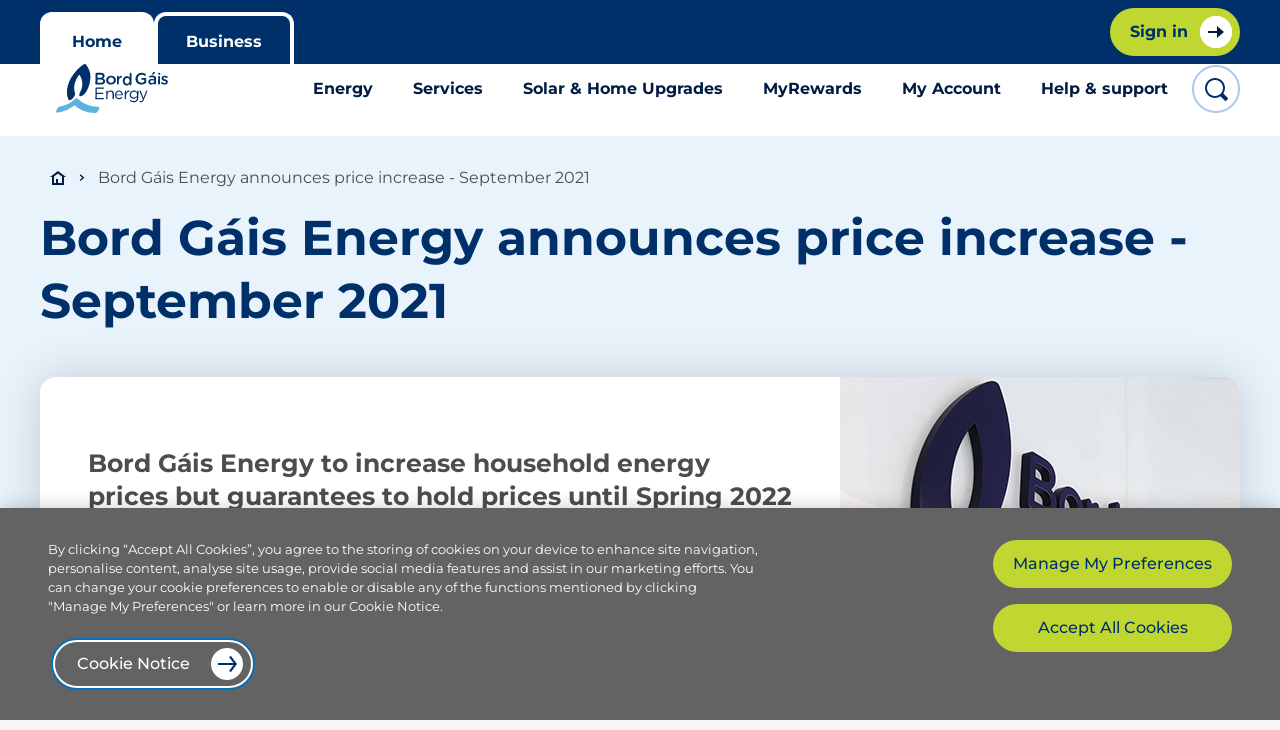

--- FILE ---
content_type: text/html; charset=utf-8
request_url: https://www.bordgaisenergy.ie/news/sept-price-change
body_size: 33265
content:
<!DOCTYPE html><html lang="en"><head><meta property="twitter:account_id" content="16627322"/><meta property="og:type" content="article"/><meta property="og:site_name" content="Bord Gáis Energy"/><meta property="fb:admins" content="149890191689087"/><meta charSet="utf-8"/><meta name="viewport" content="width=device-width, initial-scale=1, shrink-to-fit=no, height=device-height"/><meta name="theme-color" content="#00306A"/><meta http-equiv="X-UA-Compatible" content="IE=edge"/><meta http-equiv="Content-Type" content="text/html; charset=utf-8"/><meta http-equiv="Content-Language" content="en"/><meta name="author" content="Bord Gáis Energy, url: www.bordgaisenergy.ie, email:info@bordgais.ie"/><meta name="google-site-verification" content="-RLd6XdDifaNFIjhX7BRMLvK1PAsZhpbjL2D10mBLyE"/><title>Price Change September 2021| Bord Gáis Energy</title><meta name="keywords" content=""/><meta name="description" content="Bord Gáis Energy announces price increase for residential electricity and gas customers in September 2021. "/><link rel="canonical" href="https://www.bordgaisenergy.ie/news/sept-price-change"/><meta property="twitter:card" name="twitter:card" content="summary"/><meta property="twitter:site" name="twitter:site" content="@BordGaisEnergy"/><meta property="twitter:image" name="twitter:image" content="/bge-logo.png"/><meta property="twitter:title" name="twitter:title" content="Price Change September 2021| Bord Gáis Energy"/><meta property="twitter:description" name="twitter:description" content="Bord Gáis Energy announces price increase for residential electricity and gas customers in September 2021. "/><meta property="twitter:creator" name="twitter:creator" content="@BordGaisEnergy"/><meta property="twitter:account_id" content="16627322"/><meta name="og:image" property="og:image" content="/bge-logo.png"/><meta name="og:title" property="og:title" content="Price Change September 2021| Bord Gáis Energy"/><meta property="og:description" name="og:description" content="Bord Gáis Energy announces price increase for residential electricity and gas customers in September 2021. "/><meta property="og:type" content="article"/><meta property="og:site_name" content="Bord Gáis Energy"/><meta property="fb:admins" content="149890191689087"/><meta data-testid="robotsmetadata" name="robots" content="index, follow"/><script src="https://cdn.cookielaw.org/scripttemplates/otSDKStub.js" data-document-language="true" type="text/javascript" data-domain-script="3ed1c724-0d5d-451b-a89a-764aed9f0a66"></script><meta name="next-head-count" content="31"/><script defer="">
					var breakpoint = '';
					if(screen.width <= 767) {
						breakpoint = 'mobile';
					} else if(screen.width >= 768 && screen.width <= 1023) {
						breakpoint = 'tablet';
					} else if(screen.width >= 1024 ) {
						breakpoint = 'desktop';
					};
					var accountNumber = window.location.href.split('/');
					accountNumber = accountNumber[accountNumber.length-1];
					var loggedin = false;
					if (window.localStorage.getItem('bgeAccessToken')) {
						loggedin = true;
					}
					window.dataLayer = window.dataLayer || [];
					window.dataLayer.push({
						'event': 'pageLoad',
						'breakpoint': breakpoint,
						'userLoginState': loggedin,
						'accountNumber': isNaN(accountNumber)? '': accountNumber
					});</script><script defer="">(function(w,d,s,l,i){w[l]=w[l]||[];w[l].push({'gtm.start':
								new Date().getTime(),event:'gtm.js'});var f=d.getElementsByTagName(s)[0],
								j=d.createElement(s),dl=l!='dataLayer'?'&l='+l:'';j.async=true;j.src=
								'https://www.googletagmanager.com/gtm.js?id='+i+dl
								+'&gtm_auth=bg0O5VQHNzr-aLf8w0SOhg&gtm_preview=env-5&gtm_cookies_win=x';
								f.parentNode.insertBefore(j,f);})(window,document,'script','dataLayer','GTM-MSJX8Q5');</script><link rel="preload" href="/_next/static/css/d6b87a95aeafc53f.css" as="style"/><link rel="stylesheet" href="/_next/static/css/d6b87a95aeafc53f.css" data-n-g=""/><link rel="preload" href="/_next/static/css/df8bfb9558b9fba7.css" as="style"/><link rel="stylesheet" href="/_next/static/css/df8bfb9558b9fba7.css" data-n-p=""/><link rel="preload" href="/_next/static/css/db11471ebbf16503.css" as="style"/><link rel="stylesheet" href="/_next/static/css/db11471ebbf16503.css" data-n-p=""/><link rel="preload" href="/_next/static/css/026774467dba61f7.css" as="style"/><link rel="stylesheet" href="/_next/static/css/026774467dba61f7.css"/><link rel="preload" href="/_next/static/css/698f96ff72a7f8b6.css" as="style"/><link rel="stylesheet" href="/_next/static/css/698f96ff72a7f8b6.css"/><link rel="preload" href="/_next/static/css/ceb986e4a6e572df.css" as="style"/><link rel="stylesheet" href="/_next/static/css/ceb986e4a6e572df.css"/><noscript data-n-css=""></noscript><script defer="" nomodule="" src="/_next/static/chunks/polyfills-c67a75d1b6f99dc8.js"></script><script defer="" src="/_next/static/chunks/8401.0216de99c4d1000a.js"></script><script defer="" src="/_next/static/chunks/6858.c08c0ee655ec2cec.js"></script><script defer="" src="/_next/static/chunks/30.f9133d4e44655a64.js"></script><script defer="" src="/_next/static/chunks/5013.ec93d18bc369981b.js"></script><script defer="" src="/_next/static/chunks/4690.8999364c720c2cd1.js"></script><script defer="" src="/_next/static/chunks/4378.debbb28cfbe2bca4.js"></script><script src="/_next/static/chunks/webpack-b98ba808fadbceed.js" defer=""></script><script src="/_next/static/chunks/framework-c78da9afb4c94e32.js" defer=""></script><script src="/_next/static/chunks/main-5e828f420f2f3271.js" defer=""></script><script src="/_next/static/chunks/pages/_app-1027f890badd63f2.js" defer=""></script><script src="/_next/static/chunks/c8940057-f84acab6e6ca28a7.js" defer=""></script><script src="/_next/static/chunks/6283-4f3f6d3225dbece5.js" defer=""></script><script src="/_next/static/chunks/3691-d6a8e0554f1c9103.js" defer=""></script><script src="/_next/static/chunks/9367-63256883ac05d1de.js" defer=""></script><script src="/_next/static/chunks/6078-76801a6c9eb99164.js" defer=""></script><script src="/_next/static/chunks/pages/content-a4a75935559811a3.js" defer=""></script><script src="/_next/static/EmIPZFqFEqNqEDIlXuNmq/_buildManifest.js" defer=""></script><script src="/_next/static/EmIPZFqFEqNqEDIlXuNmq/_ssgManifest.js" defer=""></script></head><body><noscript><iframe title="gtm-iframe" src="https://www.googletagmanager.com/ns.html?id=GTM-MSJX8Q5&amp;gtm_auth=bg0O5VQHNzr-aLf8w0SOhg&amp;gtm_preview=env-5&amp;gtm_cookies_win=x" height="0" width="0" style="display:none;visibility:hidden"></iframe></noscript><div id="__next"><div class="page-wrap montserrat" id="root"><main role="main" class="main-content "><nav class="global-header new-brand"><button class="header-skip-to-content" data-testid="skip-button" id="mega_menu_skip_to_content">Skip to content</button><div class="global-header__header"><div class="global-header__header__container"><div class="global-header__header__left"><div class="header__section header__section--is-active header__link__white"><a title="Home" class="header__link header__link--is-active header__link-left" id="global_header_home" target="_self" rel="" href="/"><span class="global-header__text__desktop">Home</span></a></div><div class="header__section header__link__white"><a title="Business" class="header__link header__link-left" id="global_header_business" target="_self" rel="" href="/business"><span class="global-header__text__desktop">Business</span></a></div></div><div class="global-header__header__right"></div></div></div><div class="sub-header new-brand"><div class="sub-header__container new__search__container"><div role="switch" aria-checked="false" tabindex="0" class="header__toggle sub-header__first"><div class="button secondary small menu icon back" tabindex="0" id="mega_menu_menu">Menu</div></div><div class="sub-header__logo"><a title="Bord Gáis Energy Home" class="sub-header__logo_link" id="sub_header_logo" target="_self" rel="" href="/"><img width="112px" height="49px" src="/static/images/bge.svg" class="bge-logo" alt="Bord Gáis Energy Logo"/><img width="38px" height="38px" src="/static/images/bge-flame.svg" class="bge-logo-mobile" alt="Bord Gáis Energy Logo"/></a></div><div class="nav"><nav aria-label="Menu" class="megamenu"><div class="megamenu__header"><button class="button secondary small icon back close" data-testid="mega-manu__header__close" title="Close" id="mega_menu_close">Close</button></div><div class="megamenu__menu bottom-shadow"><button class="nav-element" id="mega_menu_energy">Energy</button><div style="position:absolute;left:0;top:0" class="flyout megamenu__flyout always-open" tabindex="-1"><div class="flyout-inner"><div class="megamenu__content-header"><h5>Energy Plans &amp; Pricing</h5><p>Find the right energy plan and learn more about pricing.</p></div><div class="megamenu__content-blocks"><div class="megamenu__content-blocks__cta"><a class="button arrow secondary small inline" aria-label="Browse our plans" id="mega_menu_energy_browse_our_plans" target="_self" rel="" href="/home/our-plans?fuelType=DUAL_FUEL&amp;smartMeter=SMARTMETER_YES">Browse our plans</a></div><div class="megamenu__content-blocks__text"><p><strong>Smart plans</strong></p>
<p><a id="mega_menu_energy_smart_all_day" target="_self" rel="" href="/home/our-plans?isNewCustomer=YES&amp;fuelType=DUAL_FUEL&amp;smartMeter=SMARTMETER_YES&amp;isSmartMeter=true">Smart All Day</a></p>
<p><a id="mega_menu_energy_dual_fuel" target="_self" rel="" href="/home/our-plans?fuelType=DUAL_FUEL&amp;smartMeter=SMARTMETER_YES&amp;isSmartMeter=true&amp;discountOnly=true">Dual fuel</a> | <a href="https://www.bordgaisenergy.ie/home/our-plans?isNewCustomer=YES&amp;fuelType=ELECTRICITY&amp;smartMeter=SMARTMETER_YES&amp;isSmartMeter=true" target="_self" rel="" id="mega_menu_energy_electricity">Electricity</a> | <a id="mega_menu_energy_ev" target="_self" rel="" href="/home/our-plans?isNewCustomer=YES&amp;fuelType=ELECTRICITY&amp;smartMeter=SMARTMETER_YES&amp;isSmartMeter=true&amp;smartEv=true">EV</a></p>
<p><br/></p>
<p><strong>Standard plans</strong></p>
<p><a id="mega_menu_energy_dual_fuel" target="_self" rel="" href="/home/our-plans?fuelType=DUAL_FUEL&amp;smartMeter=SMARTMETER_NO&amp;discountOnly=true">Dual fuel</a> | <a id="mega_menu_energy_electricity" target="_self" rel="" href="/home/our-plans?fuelType=ELECTRICITY&amp;smartMeter=SMARTMETER_NO&amp;discountOnly=true">Electricity</a> | <a id="mega_menu_energy_gas" target="_self" rel="" href="/home/our-plans?fuelType=GAS&amp;smartMeter=SMARTMETER_NO&amp;discountOnly=true">Gas</a></p>
<p><br/></p>
<p><strong>Green plans</strong></p>
<p><a id="mega_menu_energy_dual_fuel" target="_self" rel="" href="/home/our-plans?isNewCustomer=YES&amp;fuelType=DUAL_FUEL&amp;smartMeter=SMARTMETER_YES&amp;isSmartMeter=true&amp;greenEnergy=true">Dual fuel</a> | <a id="mega_menu_energy_electricity" target="_self" rel="" href="/home/our-plans?isNewCustomer=YES&amp;fuelType=ELECTRICITY&amp;smartMeter=SMARTMETER_YES&amp;isSmartMeter=true&amp;greenEnergy=true">Electricity</a> | <a id="mega_menu_energy_ev" target="_self" rel="" href="/home/our-plans?isNewCustomer=YES&amp;fuelType=ELECTRICITY&amp;smartMeter=SMARTMETER_YES&amp;isSmartMeter=true&amp;smartEv=true&amp;greenEnergy=true">EV</a></p>
<p><br/></p>
<p><strong>Already a customer?</strong></p>
<p><a id="mega_menu_energy_existing_customer_deals" target="_self" rel="" href="/home/our-plans?isNewCustomer=NO&amp;fuelType=DUAL_FUEL&amp;smartMeter=SMARTMETER_NO&amp;discountOnly=true">Existing customer deals</a></p>
<p><br/></p>
<p><a id="mega_menu_energy_tariffs_explained" target="_self" rel="" href="/home/our-tariffs">Tariffs explained</a></p>
<p><a id="mega_menu_energy_home_electricity_hub" target="_self" rel="" href="/home/electricity">Home electricity hub</a></p></div></div></div></div><button class="nav-element" id="mega_menu_services">Services</button><div style="position:absolute;left:0;top:0" class="flyout megamenu__flyout always-open" tabindex="-1"><div class="flyout-inner"><div class="megamenu__content-header"><h5>Services</h5><p>Servicing, repairs and installations for an energy efficient home.</p></div><div class="megamenu__content-blocks"><div class="megamenu__content-blocks__text"><p><strong>Gas boiler</strong></p>
<p><a title="Gas boiler service" id="mega_menu_services_gas_boiler_service" target="_self" rel="" href="/services/service/gas-boiler-service">Service</a>  |  <a title="Gas boiler install" id="mega_menu_services_gas_boiler_install" target="_self" rel="" href="/home/services/boiler-replacement-and-installation">Install</a>  |  <a id="mega_menu_services_repair_service" target="_self" rel="" href="/services/repair/gas-boiler-repair">Repair &amp; Service</a></p></div><div class="megamenu__content-blocks__text"><p><strong>Heat pump</strong></p>
<p><a title="Heat pump service" id="mega_menu_services_heat_pump_service" target="_self" rel="" href="/services/service/heat-pump">Service</a>  |  <a title="Heat pump install" id="mega_menu_services_heat_pump_install" target="_self" rel="" href="/services/install/heat-pumps">Install</a>  |  <a title="Heat pump repair" id="mega_menu_services_heat_pump_repair" target="_self" rel="" href="/services/repair/heat-pump">Repair</a></p>
<p><br/></p>
<p><strong>Special offers</strong></p>
<p><a id="mega_menu_services_250_off_boiler_installation_" target="_self" rel="" href="/services/install/gas-boiler-installation">€250 off boiler installation </a></p></div><div class="megamenu__content-blocks__cta"><a class="button arrow secondary small wide" aria-label="All services" id="mega_menu_services_all_services" target="_self" rel="" href="/services">All services</a></div></div></div></div><button class="nav-element" id="mega_menu_solar_home_upgrades">Solar &amp; Home Upgrades</button><div style="position:absolute;left:0;top:0" class="flyout megamenu__flyout always-open" tabindex="-1"><div class="flyout-inner"><div class="megamenu__content-header"><h5>Solar &amp; Home Upgrades</h5><p>Solar, One Stop Shop, EV chargers, and more home energy solutions.</p></div><div class="megamenu__content-blocks"><div class="megamenu__content-blocks__text"><p><strong>Solar energy</strong></p>
<p><a id="mega_menu_solar_home_upgrades_solar_pv_panels" target="_self" rel="" href="/home/services/solar-panel-installation">Solar PV panels</a> </p>
<p><a id="mega_menu_solar_home_upgrades_solar_for_farms" target="_self" rel="" href="/home/services/solar-for-farms">Solar for farms</a> </p>
<p><a id="mega_menu_solar_home_upgrades_export_your_surplus_energy" target="_self" rel="" href="/home/microgeneration">Export your surplus energy</a></p>
<p><br/></p>
<p><strong>One Stop Shop</strong></p>
<p><a id="mega_menu_solar_home_upgrades_get_started" target="_self" rel="" href="/one-stop-shop">Get started</a></p>
<p><br/></p>
<p><strong>Electric Vehicle</strong></p>
<p><a id="mega_menu_solar_home_upgrades_ev_charger" target="_self" rel="" href="/services/install/electric-vehicle-charger">EV Charger</a>  | <a id="mega_menu_solar_home_upgrades_ev_plans" target="_self" rel="" href="/home/our-plans?isNewCustomer=YES&amp;fuelType=DUAL_FUEL&amp;smartMeter=SMARTMETER_YES&amp;isSmartMeter=true&amp;smartEv=true">EV plans</a></p>
<p><br/>
<strong>Smart home</strong></p>
<p><a id="mega_menu_solar_home_upgrades_hive" target="_self" rel="" href="/services/smart-home">Hive</a> | <a id="mega_menu_solar_home_upgrades_smart_plans" target="_self" rel="" href="/home/residential-smart-meters">Smart plans</a> | <a id="mega_menu_solar_home_upgrades_smart_meters" target="_self" rel="" href="/home/smart-meter-guide">Smart meters</a></p>
<p><br/></p>
<p><strong>Special offers</strong></p>
<p><a id="mega_menu_solar_home_upgrades_1_000_off_solar_panel_installation" target="_self" rel="" href="/home/services/solar-panel-installation">€1,000 off solar panel installation</a></p>
<p><a id="mega_menu_solar_home_upgrades_150_credit_with_ev_charger_installation" target="_self" rel="" href="/services/install/electric-vehicle-charger">€150 credit with EV charger installation</a></p></div><div class="megamenu__content-blocks__cta"><a class="button arrow secondary small inline" aria-label="Sustainability hub" id="mega_menu_solar_home_upgrades_sustainability_hub" target="_self" rel="" href="/home/sustainability">Sustainability hub</a></div></div></div></div><button class="nav-element" id="mega_menu_myrewards">MyRewards</button><div style="position:absolute;left:0;top:0" class="flyout megamenu__flyout always-open" tabindex="-1"><div class="flyout-inner"><div class="megamenu__content-header"><h5>MyRewards</h5><p>Sign in for weekly rewards from GAA, Zurich, theatre, and more.</p></div><div class="megamenu__content-blocks"><div class="megamenu__content-blocks__text"><p><a id="mega_menu_myrewards_join_our_rewards_club" target="_self" rel="" href="/acc-mgmt/my-rewards-list">Join our Rewards club</a></p>
<p><a id="mega_menu_myrewards_about_our_rewards" target="_self" rel="" href="/my-rewards">About our Rewards</a></p>
<p><a id="mega_menu_myrewards_exclusive_theatre_rewards" target="_self" rel="" href="/home/bge-theatre-rewards">Exclusive Theatre Rewards</a></p></div><div class="sign_in-blocks__text"><div class="megamenu__content-blocks__text"><p>Sign in to MyRewards</p></div><div class="megamenu__content-blocks__cta"><a class="button arrow secondary small inline" aria-label="Sign in" id="mega_menu_myrewards_sign_in" target="_self" rel="" href="/acc-mgmt/my-rewards-list">Sign in</a></div></div></div></div></div><button class="nav-element" id="mega_menu_my_account">My Account</button><div style="position:absolute;left:0;top:0" class="flyout megamenu__flyout always-open" tabindex="-1"><div class="flyout-inner"><div class="megamenu__content-header"><h5>My Account</h5><p>Manage your account, view and pay bills online, and more.</p></div><div class="megamenu__content-blocks"><div class="sign_in-blocks__text"><div class="megamenu__content-blocks__text"><p><strong>Already a customer?<br/>
</strong></p>
<p>Sign in to manage your account.</p>
<p><br/></p></div><div class="megamenu__content-blocks__cta"><a class="button arrow secondary small inline" aria-label="Sign in" id="mega_menu_my_account_sign_in" target="_self" rel="" href="/sign-in">Sign in</a></div></div><div class="megamenu__content-blocks__text"><p><a id="mega_menu_my_account_submit_a_meter_reading" target="_self" rel="" href="/home/submit-meter-read">Submit a meter reading</a></p>
<p><a id="mega_menu_my_account_pay_a_bill" target="_self" rel="" href="/home/paynow">Pay a bill</a></p>
<p><a id="mega_menu_my_account_electricity_payg_top_up" target="_self" rel="" href="/home/payg-electricity">Electricity PAYG top up</a></p>
<p><a title="Understanding your bill" id="mega_menu_my_account_understanding_your_bill" target="_self" rel="" href="/home/help/understanding-your-bill">Understanding your bill</a></p>
<p><a title="Vulnerable customers" id="mega_menu_my_account_vulnerable_customers" target="_self" rel="" href="/resources/vulnerable-customers">Vulnerable customers</a></p>
<p><a id="mega_menu_my_account_moving_home" target="_self" rel="" href="/home/help/moving-home">Moving home</a></p></div></div></div></div><button class="nav-element" id="mega_menu_help_support">Help &amp; support</button><div style="position:absolute;left:0;top:0" class="flyout megamenu__flyout always-open" tabindex="-1"><div class="flyout-inner"><div class="megamenu__content-header"><h5>Help &amp; Support</h5><p>Visit our help centre for information or contact us for queries.</p></div><div class="megamenu__content-blocks"><div class="megamenu__content-blocks__text"><p><a id="mega_menu_help_support_account_management" target="_self" rel="" href="/home/help/category/Account_Management">Account Management</a><br/>
<a id="mega_menu_help_support_billing_and_payments" target="_self" rel="" href="/home/help/category/Billing_and_Payments">Billing and Payments</a><br/>
<a id="mega_menu_help_support_pay_as_you_go" target="_self" rel="" href="/home/help/category/Pay_As_You_Go">Pay As You Go</a><br/>
<a id="mega_menu_help_support_contact_us_" target="_self" rel="" href="/home/help#contact">Contact Us </a></p></div><div class="megamenu__content-blocks__cta"><a class="button arrow secondary small inline" aria-label="More help" id="mega_menu_help_support_more_help" target="_self" rel="" href="/home/help">More help</a></div></div></div></div><button class="scroll-down fade-out"></button></div></nav><div class="megamenu__overlay" aria-hidden="true" id="mega_menu_overlay"></div></div><div class="sub-header__last"><button class="button sub-header__search-button" data-testid="sub-header__search-button" title="Search button" id="global_header_search_button"><svg xmlns="http://www.w3.org/2000/svg" xmlns:xlink="http://www.w3.org/1999/xlink" width="16" height="16" viewBox="0 0 24 24"><path fill="#00306A" d="M22.707 19.879l-4.37-4.37A9.932 9.932 0 0 0 20 10c0-5.514-4.486-10-10-10S0 4.486 0 10s4.486 10 10 10a9.932 9.932 0 0 0 5.509-1.663l4.369 4.37a.999.999 0 0 0 1.414 0l1.414-1.414a.999.999 0 0 0 .001-1.414zM2 10c0-4.411 3.589-8 8-8s8 3.589 8 8-3.589 8-8 8-8-3.589-8-8z"></path></svg></button></div></div></div></nav><div class="layout-container light-blue-background"><section class="new-brand"><div class="main-section-container"><div class="breadcrumb-container"><nav aria-label="Breadcrumb" class="breadcrumb new-brand__breadcrumb"><a id="breadcrumb-home" target="_self" rel="" href="/"><svg role="img" aria-label="Bord Gáis Energy Home" focusable="false" width="16" height="16" viewBox="0 0 16 16" version="1.1" xmlns="http://www.w3.org/2000/svg" xmlns:xlink="http://www.w3.org/1999/xlink" class="home-icon" data-testid="home-icon"><path fill="#001c45" d="M8,1l7.9983,6h-1.9983v8H2V7H0L8,1ZM7.999,3.583l-3.999,2.917v6.5h2v-4.0042l2,.0042-.001,4,4.001.047v-6.547l-4.001-2.917Z"></path></svg></a><p>Bord Gáis Energy announces price increase - September 2021</p></nav></div><div class="main-container"><header class="main-title__header"><h1 class="main-title ">Bord Gáis Energy announces price increase - September 2021</h1></header><div class="col-3-section no-m-t content-block new-brand"><div class="col-2"><div class="content-template-article"><h4><strong>Bord Gáis Energy to increase household energy prices but guarantees to hold prices until Spring 2022</strong></h4>
<p>Due to the all-time high cost of energy, Bord Gáis Energy is today announcing an increase in electricity and gas prices for residential customers. However, the company has also uniquely guaranteed that its customers will not face any further price increases before Spring 2022.</p>
<p>The gas price change, only the second increase in gas prices by the company in two years, will increase a typical gas bill by €8.16 per month.  The change in electricity prices will mean an increase of €10.26 per month on the typical electricity bill.  The changes will take effect from 24 October 2021 and the company has guaranteed to hold these prices until Spring 2022 despite ongoing market volatility.</p>
<p>Global energy costs, and particularly global gas costs have hit all-time highs due to a combination of restricted supply levels, higher carbon prices, and market volatility. While the current price highs and volatility are expected to remain for some time, Bord Gáis Energy has confirmed it will pass on any savings and reductions to customers wherever and whenever it can.  The company has repeatedly demonstrated this commitment in 2020 and 2019 when it reduced gas prices. </p>
<p><em><strong>Dave Kirwan, Managing Director</strong></em><em>, </em><em><strong>Bord Gáis Energy said</strong></em><em>, “We are experiencing an extremely uncertain energy market right now and we know our customers are concerned about that. We regret that we have to pass through a price increase at this time, but we have taken steps to protect our customers against further movement during the colder winter months ahead. Today we confirmed a unique guarantee to hold these prices until Spring 2022.”</em></p>
<p><br/></p></div></div><div class="col-1"><div class="side side--mobile"><div class="side__image__container side__image_width_fill_type"><img class="side__image progressive" width="0" height="0" src="/static/images/bge-imagePlaceholder.png" data-src="https://assets-us-01.kc-usercontent.com:443/7dd6b71d-d672-0004-6a4d-7043e1d0db33/ebaa7bc2-9cf5-43c0-a1b9-36f5737d4575/AboutUs-BGE-side.jpg" alt="Bord Gáis Energy logo on a wall with a reflection" fetchpriority="high"/></div></div></div></div></div></div></section></div><footer class="global-footer"><nav aria-label="Footer" class="global-footer__nav"><a title="Bord Gáis Energy Home" href="/" class="global-footer__home-logo mobile"><svg xmlns="http://www.w3.org/2000/svg" width="114" height="50" viewBox="0 0 114 50" aria-label="Bord Gáis Energy Home"><title>Bord Gáis Energy Home</title><g fill="none" fill-rule="nonzero"><path fill="#FFFFFF" d="M45.056 14.058c1.347 0 2.262-.532 2.285-1.628l.002-.035c.02-.942-.719-1.525-2.068-1.525h-3.02l-.067 3.188h2.868zm.508 5.074c1.432 0 2.315-.567 2.338-1.647l.002-.033c.02-1.01-.77-1.61-2.424-1.61H42.15l-.07 3.29h3.483zm-5.358-9.07A1.073 1.073 0 0 1 41.288 9h4.3c1.364 0 2.434.377 3.1 1.063.52.532.777 1.183.762 1.988v.037c-.03 1.438-.867 2.21-1.764 2.673 1.39.478 2.346 1.287 2.313 2.913l-.002.035C49.951 19.852 48.17 21 45.507 21h-4.47c-.597 0-1.048-.46-1.037-1.063l.206-9.874zM58.849 16.54l.002-.034c.034-1.518-1.127-2.776-2.816-2.776-1.723 0-2.85 1.242-2.886 2.745v.031c-.034 1.506 1.127 2.762 2.798 2.762 1.739 0 2.868-1.242 2.902-2.728m-7.848 0v-.034C51.055 14.04 53.233 12 56.111 12c2.876 0 4.944 2.009 4.888 4.475v.031C60.945 18.958 58.765 21 55.87 21c-2.86 0-4.926-2.009-4.87-4.46M62.135 13.033c.01-.566.422-1.016.95-1.016.525 0 .936.45.924 1.016l-.017.901c.456-1.1 1.277-1.934 2.098-1.934.59 0 .922.416.91 1-.01.534-.342.884-.763.966-1.335.25-2.272 1.35-2.312 3.432L63.875 20c-.011.548-.438 1.001-.965 1.001-.513 0-.922-.435-.91-1.001l.135-6.966zM69.982 17.19l-.002.036c-.033 1.777 1.08 2.944 2.41 2.944 1.313 0 2.504-1.185 2.537-2.944l.002-.036c.037-1.779-1.11-2.944-2.424-2.944-1.347 0-2.488 1.116-2.523 2.944zm6.807 3.66c-.013.595-.458 1.048-.993 1.048-.553 0-.982-.453-.971-1.047l.013-.575c-.65.957-1.56 1.724-2.954 1.724-2.012 0-3.943-1.724-3.883-4.774v-.036c.06-3.048 2.025-4.772 4.068-4.772 1.41 0 2.29.748 2.89 1.618l.077-3.991c.012-.592.46-1.045.994-1.045.552 0 .983.453.97 1.045l-.211 10.806zM81.002 15.033l.002-.034C81.07 11.752 83.65 9 87.194 9c1.763 0 2.931.416 3.992 1.177.197.148.408.43.4.83a1.048 1.048 0 0 1-1.045 1.01c-.27 0-.469-.116-.634-.232-.744-.546-1.56-.911-2.838-.911-2.165 0-3.851 1.871-3.899 4.093V15c-.051 2.388 1.507 4.146 3.91 4.146 1.11 0 2.123-.348 2.858-.88l.045-2.17h-2.316c-.505 0-.917-.383-.907-.88.01-.499.44-.894.94-.894h3.281c.586 0 1.03.446 1.019 1.028l-.067 3.098c-.013.582-.258.994-.749 1.293A7.688 7.688 0 0 1 86.972 21c-3.679 0-6.042-2.585-5.97-5.967M97.824 10.375a.863.863 0 0 1 .139-.378l.98-1.503c.19-.307.46-.494.812-.494.532 0 1.192.341 1.185.666-.004.189-.124.358-.295.513l-1.136 1.092c-.408.378-.728.462-1.194.462-.282 0-.495-.136-.491-.358m2.217 7.193l.011-.617a5.435 5.435 0 0 0-1.99-.359c-1.297 0-2.075.563-2.094 1.505l-.002.033c-.017.871.722 1.367 1.689 1.367 1.33 0 2.363-.787 2.386-1.929m-6.04.646v-.032c.041-1.949 1.542-2.904 3.687-2.904.984 0 1.68.153 2.359.375l.005-.222c.027-1.281-.726-1.964-2.142-1.964-.767 0-1.4.135-1.955.359-.117.035-.217.05-.318.05a.83.83 0 0 1-.831-.855.921.921 0 0 1 .566-.818 7.465 7.465 0 0 1 2.841-.53c1.315 0 2.292.359 2.894 1.007.636.65.916 1.607.892 2.787l-.09 4.441a.995.995 0 0 1-1.003.99c-.583 0-.974-.41-.967-.872l.01-.342C99.334 20.42 98.405 21 97.057 21c-1.648 0-3.094-.974-3.056-2.786M104.06 9.964l-.002.1c-.01.588.45.98 1.059.98.608 0 1.086-.392 1.097-.98l.002-.1c.01-.587-.45-.964-1.059-.964-.608 0-1.084.377-1.097.964zm.078 3.221L104 20.018c-.01.557.402.982.917.982.531 0 .964-.425.974-.982l.136-6.833c.01-.555-.402-.997-.933-.997-.533 0-.946.442-.956.997zM107.368 19.965c-.214-.115-.375-.364-.368-.693a.823.823 0 0 1 .831-.806.85.85 0 0 1 .43.117c.835.559 1.71.838 2.508.838.863 0 1.37-.36 1.38-.939v-.033c.018-.673-.91-.903-1.933-1.217-1.287-.362-2.722-.888-2.685-2.551v-.032c.034-1.644 1.433-2.649 3.178-2.649.93 0 1.906.264 2.743.708.28.149.472.412.465.756-.01.459-.38.806-.848.806a.772.772 0 0 1-.396-.098c-.705-.362-1.431-.593-2.047-.593-.78 0-1.236.364-1.247.855v.035c-.013.641.927.905 1.95 1.234 1.271.394 2.704.97 2.67 2.534v.032c-.039 1.826-1.487 2.731-3.313 2.731a5.943 5.943 0 0 1-3.318-1.035M40 35.313l.224-10.626a.706.706 0 0 1 .685-.687h7.485a.6.6 0 0 1 .606.617.632.632 0 0 1-.634.618H41.57l-.085 4.095h6.023c.342 0 .612.293.606.618a.635.635 0 0 1-.634.62h-6.023l-.085 4.197h6.88c.344 0 .614.273.606.616a.63.63 0 0 1-.631.619h-7.57a.668.668 0 0 1-.657-.687M51.164 27.759a.688.688 0 0 1 .678-.66c.383 0 .675.29.667.66l-.02.948c.614-.948 1.573-1.707 3.129-1.707 2.181 0 3.426 1.419 3.38 3.495l-.104 4.847a.674.674 0 0 1-.678.658c-.383 0-.675-.288-.667-.658l.099-4.527c.035-1.618-.853-2.633-2.442-2.633-1.553 0-2.73 1.099-2.766 2.736l-.095 4.424a.664.664 0 0 1-.678.658c-.385 0-.675-.288-.667-.658l.164-7.583zM66.744 31.017c-.098-1.565-.955-2.933-2.644-2.933-1.475 0-2.613 1.251-2.81 2.933h5.454zM64.135 36c-2.326 0-4.191-1.816-4.134-4.482v-.034C60.051 29 61.813 27 64.155 27c2.506 0 3.892 2.083 3.844 4.367a.606.606 0 0 1-.603.599h-6.129c.142 1.866 1.416 2.916 2.924 2.916 1.047 0 1.828-.416 2.46-.999.1-.08.217-.15.365-.15a.54.54 0 0 1 .339.967c-.816.783-1.778 1.3-3.22 1.3zM70.155 27.697c.006-.355.295-.664.64-.664.365 0 .64.292.632.664l-.034 1.65C72.053 27.886 73.31 27 74.385 27c.38 0 .622.29.615.663a.659.659 0 0 1-.575.664c-1.657.204-3.04 1.48-3.091 4.013l-.06 2.997c-.01.358-.28.663-.644.663a.628.628 0 0 1-.63-.663l.155-7.64zM82.663 31.261l.002-.035c.037-1.842-1.51-3.042-3.189-3.042-1.674 0-3.084 1.182-3.123 3.024v.035c-.037 1.809 1.356 3.06 2.998 3.06 1.676 0 3.276-1.233 3.312-3.042M75.6 37.94a.606.606 0 0 1-.33-.558c.005-.295.303-.59.61-.59.12 0 .203.032.288.085a5.427 5.427 0 0 0 3.11.974c1.948 0 3.237-1.095 3.281-3.199l.021-1.062c-.792 1.043-1.885 1.895-3.51 1.895-2.12 0-4.123-1.616-4.069-4.206l.002-.036C75.055 28.618 77.141 27 79.245 27c1.659 0 2.72.837 3.418 1.809l.02-1.027c.007-.366.287-.678.664-.678.379 0 .659.312.653.678l-.14 6.835c-.03 1.39-.46 2.453-1.193 3.181C81.862 38.6 80.676 39 79.272 39a6.718 6.718 0 0 1-3.672-1.06M85.374 38.739c-.19-.09-.378-.263-.374-.578.007-.332.269-.58.541-.58.109 0 .206.036.302.072.236.087.474.158.891.158.767 0 1.222-.51 1.693-1.612l.067-.14-3.3-8.024a1.029 1.029 0 0 1-.073-.368c.009-.366.287-.667.637-.667.336 0 .507.227.612.524l2.741 7.116 2.694-7.13c.1-.283.28-.51.6-.51.335 0 .6.3.595.667a1.245 1.245 0 0 1-.07.334l-3.391 8.441C88.784 38.32 87.976 39 86.727 39c-.545 0-.942-.105-1.353-.261M13.655 37c-.642 0-1.09-.374-1.374-1.144-2.003-5.401-1.652-11.574 1.015-17.854 2.521-5.941 7.09-11.764 12.873-16.393C27.443.585 28.639 0 29.45 0c.405 0 .717.143.952.433 3.014 3.718 4.56 8.054 4.596 12.89.033 4.59-1.281 9.398-3.912 14.288-.923 1.714-3.388 5.019-6.11 5.257a2.6 2.6 0 0 1-.238.011c-.467 0-.775-.133-.943-.411-.49-.807.14-2.75.744-3.871 3.07-5.707 2.876-11.872-.547-17.365l-.272-.439-.331.399c-4.553 5.5-6.199 13.008-4.098 18.684.314.846-.16 2.321-1.239 3.85C16.713 35.624 14.861 37 13.655 37"></path><path fill="#FFFFFF" d="M39.712 50h-.041c-7.861-.153-15.057-2.809-20.812-7.683l-.227-.19-.231.185c-5.01 3.994-10.77 6.462-17.125 7.336-.095.014-.188.02-.278.02-.633 0-.947-.299-.993-.947-.123-1.746 1.949-5.195 4.199-5.516 5.594-.891 10.485-3.236 14.153-6.779.551-.533 1.629-1.426 2.655-1.426.443 0 .831.166 1.186.505 5.31 5.136 12.392 7.93 20.482 8.09.896.015 1.33.462 1.32 1.365-.02 1.85-2.144 5.04-4.288 5.04"></path></g></svg></a><section class="footer-links__container" style="max-width:800px"><div class="footer-links closed"><div role="switch" tabindex="0" aria-checked="true" data-testid="link-anchor" class="footer-links__a footer-links__mobile">Products and services<svg width="16" height="9" class="svg__arrow footer-links__arrow svg__arrow--closed" viewBox="0 0 16 9" version="1.1" xmlns="http://www.w3.org/2000/svg" xmlns:xlink="http://www.w3.org/1999/xlink"><polygon fill="#00306A" points="0.001 3 1.996 0.5 8 5 14 0.5 16 3 8 9.001"></polygon></svg></div><a title="Bord Gáis Energy Home" href="/" class="global-footer__home-logo desktop"><svg xmlns="http://www.w3.org/2000/svg" width="146" height="65" viewBox="0 0 114 50" aria-label="Bord Gáis Energy Home"><title>Bord Gáis Energy Home</title><g fill="none" fill-rule="nonzero"><path fill="#FFFFFF" d="M45.056 14.058c1.347 0 2.262-.532 2.285-1.628l.002-.035c.02-.942-.719-1.525-2.068-1.525h-3.02l-.067 3.188h2.868zm.508 5.074c1.432 0 2.315-.567 2.338-1.647l.002-.033c.02-1.01-.77-1.61-2.424-1.61H42.15l-.07 3.29h3.483zm-5.358-9.07A1.073 1.073 0 0 1 41.288 9h4.3c1.364 0 2.434.377 3.1 1.063.52.532.777 1.183.762 1.988v.037c-.03 1.438-.867 2.21-1.764 2.673 1.39.478 2.346 1.287 2.313 2.913l-.002.035C49.951 19.852 48.17 21 45.507 21h-4.47c-.597 0-1.048-.46-1.037-1.063l.206-9.874zM58.849 16.54l.002-.034c.034-1.518-1.127-2.776-2.816-2.776-1.723 0-2.85 1.242-2.886 2.745v.031c-.034 1.506 1.127 2.762 2.798 2.762 1.739 0 2.868-1.242 2.902-2.728m-7.848 0v-.034C51.055 14.04 53.233 12 56.111 12c2.876 0 4.944 2.009 4.888 4.475v.031C60.945 18.958 58.765 21 55.87 21c-2.86 0-4.926-2.009-4.87-4.46M62.135 13.033c.01-.566.422-1.016.95-1.016.525 0 .936.45.924 1.016l-.017.901c.456-1.1 1.277-1.934 2.098-1.934.59 0 .922.416.91 1-.01.534-.342.884-.763.966-1.335.25-2.272 1.35-2.312 3.432L63.875 20c-.011.548-.438 1.001-.965 1.001-.513 0-.922-.435-.91-1.001l.135-6.966zM69.982 17.19l-.002.036c-.033 1.777 1.08 2.944 2.41 2.944 1.313 0 2.504-1.185 2.537-2.944l.002-.036c.037-1.779-1.11-2.944-2.424-2.944-1.347 0-2.488 1.116-2.523 2.944zm6.807 3.66c-.013.595-.458 1.048-.993 1.048-.553 0-.982-.453-.971-1.047l.013-.575c-.65.957-1.56 1.724-2.954 1.724-2.012 0-3.943-1.724-3.883-4.774v-.036c.06-3.048 2.025-4.772 4.068-4.772 1.41 0 2.29.748 2.89 1.618l.077-3.991c.012-.592.46-1.045.994-1.045.552 0 .983.453.97 1.045l-.211 10.806zM81.002 15.033l.002-.034C81.07 11.752 83.65 9 87.194 9c1.763 0 2.931.416 3.992 1.177.197.148.408.43.4.83a1.048 1.048 0 0 1-1.045 1.01c-.27 0-.469-.116-.634-.232-.744-.546-1.56-.911-2.838-.911-2.165 0-3.851 1.871-3.899 4.093V15c-.051 2.388 1.507 4.146 3.91 4.146 1.11 0 2.123-.348 2.858-.88l.045-2.17h-2.316c-.505 0-.917-.383-.907-.88.01-.499.44-.894.94-.894h3.281c.586 0 1.03.446 1.019 1.028l-.067 3.098c-.013.582-.258.994-.749 1.293A7.688 7.688 0 0 1 86.972 21c-3.679 0-6.042-2.585-5.97-5.967M97.824 10.375a.863.863 0 0 1 .139-.378l.98-1.503c.19-.307.46-.494.812-.494.532 0 1.192.341 1.185.666-.004.189-.124.358-.295.513l-1.136 1.092c-.408.378-.728.462-1.194.462-.282 0-.495-.136-.491-.358m2.217 7.193l.011-.617a5.435 5.435 0 0 0-1.99-.359c-1.297 0-2.075.563-2.094 1.505l-.002.033c-.017.871.722 1.367 1.689 1.367 1.33 0 2.363-.787 2.386-1.929m-6.04.646v-.032c.041-1.949 1.542-2.904 3.687-2.904.984 0 1.68.153 2.359.375l.005-.222c.027-1.281-.726-1.964-2.142-1.964-.767 0-1.4.135-1.955.359-.117.035-.217.05-.318.05a.83.83 0 0 1-.831-.855.921.921 0 0 1 .566-.818 7.465 7.465 0 0 1 2.841-.53c1.315 0 2.292.359 2.894 1.007.636.65.916 1.607.892 2.787l-.09 4.441a.995.995 0 0 1-1.003.99c-.583 0-.974-.41-.967-.872l.01-.342C99.334 20.42 98.405 21 97.057 21c-1.648 0-3.094-.974-3.056-2.786M104.06 9.964l-.002.1c-.01.588.45.98 1.059.98.608 0 1.086-.392 1.097-.98l.002-.1c.01-.587-.45-.964-1.059-.964-.608 0-1.084.377-1.097.964zm.078 3.221L104 20.018c-.01.557.402.982.917.982.531 0 .964-.425.974-.982l.136-6.833c.01-.555-.402-.997-.933-.997-.533 0-.946.442-.956.997zM107.368 19.965c-.214-.115-.375-.364-.368-.693a.823.823 0 0 1 .831-.806.85.85 0 0 1 .43.117c.835.559 1.71.838 2.508.838.863 0 1.37-.36 1.38-.939v-.033c.018-.673-.91-.903-1.933-1.217-1.287-.362-2.722-.888-2.685-2.551v-.032c.034-1.644 1.433-2.649 3.178-2.649.93 0 1.906.264 2.743.708.28.149.472.412.465.756-.01.459-.38.806-.848.806a.772.772 0 0 1-.396-.098c-.705-.362-1.431-.593-2.047-.593-.78 0-1.236.364-1.247.855v.035c-.013.641.927.905 1.95 1.234 1.271.394 2.704.97 2.67 2.534v.032c-.039 1.826-1.487 2.731-3.313 2.731a5.943 5.943 0 0 1-3.318-1.035M40 35.313l.224-10.626a.706.706 0 0 1 .685-.687h7.485a.6.6 0 0 1 .606.617.632.632 0 0 1-.634.618H41.57l-.085 4.095h6.023c.342 0 .612.293.606.618a.635.635 0 0 1-.634.62h-6.023l-.085 4.197h6.88c.344 0 .614.273.606.616a.63.63 0 0 1-.631.619h-7.57a.668.668 0 0 1-.657-.687M51.164 27.759a.688.688 0 0 1 .678-.66c.383 0 .675.29.667.66l-.02.948c.614-.948 1.573-1.707 3.129-1.707 2.181 0 3.426 1.419 3.38 3.495l-.104 4.847a.674.674 0 0 1-.678.658c-.383 0-.675-.288-.667-.658l.099-4.527c.035-1.618-.853-2.633-2.442-2.633-1.553 0-2.73 1.099-2.766 2.736l-.095 4.424a.664.664 0 0 1-.678.658c-.385 0-.675-.288-.667-.658l.164-7.583zM66.744 31.017c-.098-1.565-.955-2.933-2.644-2.933-1.475 0-2.613 1.251-2.81 2.933h5.454zM64.135 36c-2.326 0-4.191-1.816-4.134-4.482v-.034C60.051 29 61.813 27 64.155 27c2.506 0 3.892 2.083 3.844 4.367a.606.606 0 0 1-.603.599h-6.129c.142 1.866 1.416 2.916 2.924 2.916 1.047 0 1.828-.416 2.46-.999.1-.08.217-.15.365-.15a.54.54 0 0 1 .339.967c-.816.783-1.778 1.3-3.22 1.3zM70.155 27.697c.006-.355.295-.664.64-.664.365 0 .64.292.632.664l-.034 1.65C72.053 27.886 73.31 27 74.385 27c.38 0 .622.29.615.663a.659.659 0 0 1-.575.664c-1.657.204-3.04 1.48-3.091 4.013l-.06 2.997c-.01.358-.28.663-.644.663a.628.628 0 0 1-.63-.663l.155-7.64zM82.663 31.261l.002-.035c.037-1.842-1.51-3.042-3.189-3.042-1.674 0-3.084 1.182-3.123 3.024v.035c-.037 1.809 1.356 3.06 2.998 3.06 1.676 0 3.276-1.233 3.312-3.042M75.6 37.94a.606.606 0 0 1-.33-.558c.005-.295.303-.59.61-.59.12 0 .203.032.288.085a5.427 5.427 0 0 0 3.11.974c1.948 0 3.237-1.095 3.281-3.199l.021-1.062c-.792 1.043-1.885 1.895-3.51 1.895-2.12 0-4.123-1.616-4.069-4.206l.002-.036C75.055 28.618 77.141 27 79.245 27c1.659 0 2.72.837 3.418 1.809l.02-1.027c.007-.366.287-.678.664-.678.379 0 .659.312.653.678l-.14 6.835c-.03 1.39-.46 2.453-1.193 3.181C81.862 38.6 80.676 39 79.272 39a6.718 6.718 0 0 1-3.672-1.06M85.374 38.739c-.19-.09-.378-.263-.374-.578.007-.332.269-.58.541-.58.109 0 .206.036.302.072.236.087.474.158.891.158.767 0 1.222-.51 1.693-1.612l.067-.14-3.3-8.024a1.029 1.029 0 0 1-.073-.368c.009-.366.287-.667.637-.667.336 0 .507.227.612.524l2.741 7.116 2.694-7.13c.1-.283.28-.51.6-.51.335 0 .6.3.595.667a1.245 1.245 0 0 1-.07.334l-3.391 8.441C88.784 38.32 87.976 39 86.727 39c-.545 0-.942-.105-1.353-.261M13.655 37c-.642 0-1.09-.374-1.374-1.144-2.003-5.401-1.652-11.574 1.015-17.854 2.521-5.941 7.09-11.764 12.873-16.393C27.443.585 28.639 0 29.45 0c.405 0 .717.143.952.433 3.014 3.718 4.56 8.054 4.596 12.89.033 4.59-1.281 9.398-3.912 14.288-.923 1.714-3.388 5.019-6.11 5.257a2.6 2.6 0 0 1-.238.011c-.467 0-.775-.133-.943-.411-.49-.807.14-2.75.744-3.871 3.07-5.707 2.876-11.872-.547-17.365l-.272-.439-.331.399c-4.553 5.5-6.199 13.008-4.098 18.684.314.846-.16 2.321-1.239 3.85C16.713 35.624 14.861 37 13.655 37"></path><path fill="#FFFFFF" d="M39.712 50h-.041c-7.861-.153-15.057-2.809-20.812-7.683l-.227-.19-.231.185c-5.01 3.994-10.77 6.462-17.125 7.336-.095.014-.188.02-.278.02-.633 0-.947-.299-.993-.947-.123-1.746 1.949-5.195 4.199-5.516 5.594-.891 10.485-3.236 14.153-6.779.551-.533 1.629-1.426 2.655-1.426.443 0 .831.166 1.186.505 5.31 5.136 12.392 7.93 20.482 8.09.896.015 1.33.462 1.32 1.365-.02 1.85-2.144 5.04-4.288 5.04"></path></g></svg></a><span data-testid="link-anchor" class="footer-links__a footer-links__desktop">Products and services</span><ul class="footer-links__links" style="max-height:304px"><li class="footer-links__links__li"><a title="Browse our plans" class="footer-links__a footer-links__a--sub" target="_self" rel="" href="/home/our-plans">Browse our plans</a></li><li class="footer-links__links__li"><a title="Smart plans" class="footer-links__a footer-links__a--sub" target="_self" rel="" href="/home/residential-smart-meters">Smart plans</a></li><li class="footer-links__links__li"><a title="Services" class="footer-links__a footer-links__a--sub" target="_self" rel="" href="/services">Services</a></li><li class="footer-links__links__li"><a title="Electricity hub" class="footer-links__a footer-links__a--sub" target="_self" rel="" href="/home/electricity">Electricity hub</a></li><li class="footer-links__links__li"><a title="Solar and sustainable" class="footer-links__a footer-links__a--sub" target="_self" rel="" href="/home/sustainability">Solar and sustainable</a></li><li class="footer-links__links__li"><a title="Compare dual fuel plans" class="footer-links__a footer-links__a--sub" target="_self" rel="" href="/home/compare-dual-fuel-price-plans">Compare dual fuel plans</a></li><li class="footer-links__links__li"><a title="Compare electricity plans" class="footer-links__a footer-links__a--sub" target="_self" rel="" href="/home/compare-electricity-price-plans">Compare electricity plans</a></li><li class="footer-links__links__li"><a title="Compare gas plans" class="footer-links__a footer-links__a--sub" target="_self" rel="" href="/home/compare-gas-price-plans">Compare gas plans</a></li><li class="footer-links__links__li"><a title="Microgeneration" class="footer-links__a footer-links__a--sub" target="_self" rel="" href="/home/microgeneration">Microgeneration</a></li></ul></div><div class="footer-links closed"><div role="switch" tabindex="0" aria-checked="true" data-testid="link-anchor" class="footer-links__a footer-links__mobile">Company<svg width="16" height="9" class="svg__arrow footer-links__arrow svg__arrow--closed" viewBox="0 0 16 9" version="1.1" xmlns="http://www.w3.org/2000/svg" xmlns:xlink="http://www.w3.org/1999/xlink"><polygon fill="#00306A" points="0.001 3 1.996 0.5 8 5 14 0.5 16 3 8 9.001"></polygon></svg></div><span data-testid="link-anchor" class="footer-links__a footer-links__desktop">Company</span><ul class="footer-links__links" style="max-height:400px"><li class="footer-links__links__li"><a title="About us" class="footer-links__a footer-links__a--sub" target="_self" rel="" href="/company/about-us">About us</a></li><li class="footer-links__links__li"><a title="Our team" class="footer-links__a footer-links__a--sub" target="_self" rel="" href="/company/our-team">Our team</a></li><li class="footer-links__links__li"><a title="Careers	" class="footer-links__a footer-links__a--sub" target="_self" rel="" href="/company/careers">Careers	</a></li><li class="footer-links__links__li"><a title="Why choose us" class="footer-links__a footer-links__a--sub" target="_self" rel="" href="/home/why-choose-us">Why choose us</a></li><li class="footer-links__links__li"><a title="Projects" class="footer-links__a footer-links__a--sub" target="_self" rel="" href="/home/projects">Projects</a></li><li class="footer-links__links__li"><a title="News" class="footer-links__a footer-links__a--sub" target="_self" rel="" href="/media-centre/news">News</a></li><li class="footer-links__links__li"><a title="Press office" class="footer-links__a footer-links__a--sub" target="_self" rel="" href="/media-centre/press-office">Press office</a></li><li class="footer-links__links__li"><a title="Focus Ireland partnership" class="footer-links__a footer-links__a--sub" target="_self" rel="" href="/company/focus-ireland">Focus Ireland partnership</a></li><li class="footer-links__links__li"><a title="Our sponsorships" class="footer-links__a footer-links__a--sub" target="_self" rel="" href="/company/sponsorship">Our sponsorships</a></li><li class="footer-links__links__li"><a title="Centrica plc" class="footer-links__a footer-links__a--sub" href="https://www.centrica.com/" target="_blank" rel="noopener noreferrer">Centrica plc<svg width="22" height="22" viewBox="0 0 22 22" version="1.1" xmlns="http://www.w3.org/2000/svg" xmlns:xlink="http://www.w3.org/1999/xlink" class="footer-link__icon"><g stroke="none" stroke-width="1" fill="none" fill-rule="evenodd"><path d="M2,-2.22044605e-16 L9.5,-2.22044605e-16 C10.3284271,-4.4408921e-16 11,0.671572875 11,1.5 C11,2.32842712 10.3284271,3 9.5,3 L2.876,3 L2.876,19 L19,19 L19,12.5 C19,11.6715729 19.6715729,11 20.5,11 C21.3284271,11 22,11.6715729 22,12.5 L22,20 C22,21.1045695 21.1045695,22 20,22 L2,22 C0.8954305,22 2.22044605e-16,21.1045695 0,20 L0,2 C-1.11022302e-16,0.8954305 0.8954305,0 2,-2.22044605e-16 Z M13,1.5 C13,0.671572875 13.6715729,4.93038066e-32 14.5,-2.22044605e-16 L19.985,-2.22044605e-16 C20.5180422,-1.4992023e-05 21.0290365,0.212756514 21.4045434,0.591079757 C21.7800503,0.969403 21.9889978,1.48197284 21.985,2.015 L21.942,7.575 C21.9396465,7.96308028 21.7822474,8.33411509 21.5048395,8.60551278 C21.2274316,8.87691048 20.8530387,9.02614607 20.465,9.02 C19.6529068,9.00852257 19.0004654,8.34717418 19,7.535 L19,5 L12.534,11.035 C11.9438253,11.5858409 11.0191258,11.5549729 10.467,10.966 C9.95280518,10.414447 9.98279477,9.55056759 10.534,9.036 L17,3 L14.5,3 C13.6715729,3 13,2.32842712 13,1.5 Z" fill="#FFFFFF" fill-rule="nonzero"></path></g></svg></a></li><li class="footer-links__links__li"><a title="Contact us" class="footer-links__a footer-links__a--sub" target="_self" rel="" href="/home/help">Contact us</a></li><li class="footer-links__links__li"><a title="Help" class="footer-links__a footer-links__a--sub" target="_self" rel="" href="/home/help">Help</a></li></ul></div><div class="footer-links closed"><div role="switch" tabindex="0" aria-checked="true" data-testid="link-anchor" class="footer-links__a footer-links__mobile">Resources<svg width="16" height="9" class="svg__arrow footer-links__arrow svg__arrow--closed" viewBox="0 0 16 9" version="1.1" xmlns="http://www.w3.org/2000/svg" xmlns:xlink="http://www.w3.org/1999/xlink"><polygon fill="#00306A" points="0.001 3 1.996 0.5 8 5 14 0.5 16 3 8 9.001"></polygon></svg></div><span data-testid="link-anchor" class="footer-links__a footer-links__desktop">Resources</span><ul class="footer-links__links" style="max-height:496px"><li class="footer-links__links__li"><a title="How to switch provider" class="footer-links__a footer-links__a--sub" target="_self" rel="" href="/news/how-to-switch">How to switch provider</a></li><li class="footer-links__links__li"><a title="Website terms" class="footer-links__a footer-links__a--sub" target="_self" rel="" href="/resources/website-terms">Website terms</a></li><li class="footer-links__links__li"><button title="Cookie settings" class="footer-links__a footer-links__a--sub">Cookie settings</button></li><li class="footer-links__links__li"><a title="Ts &amp; Cs of service &amp; supply" class="footer-links__a footer-links__a--sub" target="_self" rel="" href="/resources/terms-and-conditions">Ts &amp; Cs of service &amp; supply</a></li><li class="footer-links__links__li"><a title="Data protection" class="footer-links__a footer-links__a--sub" target="_self" rel="" href="/resources/data-protection">Data protection</a></li><li class="footer-links__links__li"><a title="Accessibility statement" class="footer-links__a footer-links__a--sub" target="_self" rel="" href="/resources/accessibility">Accessibility statement</a></li><li class="footer-links__links__li"><a title="Our Codes &amp; Customer Charter" class="footer-links__a footer-links__a--sub" target="_self" rel="" href="/resources/codes-customer-charter">Our Codes &amp; Customer Charter</a></li><li class="footer-links__links__li"><a title="Useful customer information" class="footer-links__a footer-links__a--sub" target="_self" rel="" href="/resources/useful-customer-information">Useful customer information</a></li><li class="footer-links__links__li"><a title="Gas safety information" class="footer-links__a footer-links__a--sub" target="_self" rel="" href="/home/help/gas-networks-ireland-gas-safety-at-home-brochure">Gas safety information</a></li><li class="footer-links__links__li"><a title="Remit notifications" class="footer-links__a footer-links__a--sub" href="https://umm.nordpoolgroup.com/#/messages?publicationDate=all&amp;areas=10Y1001A1001A59C&amp;eventDate=custom&amp;eventDateStart=1970-01-01&amp;eventDateStop=2124-06-10&amp;marketParticipants=A00001949.IE" target="_blank" rel="noopener noreferrer">Remit notifications<svg width="22" height="22" viewBox="0 0 22 22" version="1.1" xmlns="http://www.w3.org/2000/svg" xmlns:xlink="http://www.w3.org/1999/xlink" class="footer-link__icon"><g stroke="none" stroke-width="1" fill="none" fill-rule="evenodd"><path d="M2,-2.22044605e-16 L9.5,-2.22044605e-16 C10.3284271,-4.4408921e-16 11,0.671572875 11,1.5 C11,2.32842712 10.3284271,3 9.5,3 L2.876,3 L2.876,19 L19,19 L19,12.5 C19,11.6715729 19.6715729,11 20.5,11 C21.3284271,11 22,11.6715729 22,12.5 L22,20 C22,21.1045695 21.1045695,22 20,22 L2,22 C0.8954305,22 2.22044605e-16,21.1045695 0,20 L0,2 C-1.11022302e-16,0.8954305 0.8954305,0 2,-2.22044605e-16 Z M13,1.5 C13,0.671572875 13.6715729,4.93038066e-32 14.5,-2.22044605e-16 L19.985,-2.22044605e-16 C20.5180422,-1.4992023e-05 21.0290365,0.212756514 21.4045434,0.591079757 C21.7800503,0.969403 21.9889978,1.48197284 21.985,2.015 L21.942,7.575 C21.9396465,7.96308028 21.7822474,8.33411509 21.5048395,8.60551278 C21.2274316,8.87691048 20.8530387,9.02614607 20.465,9.02 C19.6529068,9.00852257 19.0004654,8.34717418 19,7.535 L19,5 L12.534,11.035 C11.9438253,11.5858409 11.0191258,11.5549729 10.467,10.966 C9.95280518,10.414447 9.98279477,9.55056759 10.534,9.036 L17,3 L14.5,3 C13.6715729,3 13,2.32842712 13,1.5 Z" fill="#FFFFFF" fill-rule="nonzero"></path></g></svg></a></li><li class="footer-links__links__li"><a title="Mobile app" class="footer-links__a footer-links__a--sub" target="_self" rel="" href="/resources/mobile-app">Mobile app</a></li><li class="footer-links__links__li"><a title="Responsible disclosure" class="footer-links__a footer-links__a--sub" target="_self" rel="" href="/responsible-disclosure">Responsible disclosure</a></li><li class="footer-links__links__li"><a title="Helpful energy information" class="footer-links__a footer-links__a--sub" target="_self" rel="" href="/home/helpful-energy">Helpful energy information</a></li><li class="footer-links__links__li"><a title="Suspicious text messages" class="footer-links__a footer-links__a--sub" target="_self" rel="" href="/resources/suspicious-messages">Suspicious text messages</a></li><li class="footer-links__links__li"><a title="Sitemap" class="footer-links__a footer-links__a--sub" target="_self" rel="" href="/sitemap">Sitemap</a></li></ul></div></section><section class="global-footer__social-links"><span data-testid="download-app-title" class="footer-links__a footer-links__desktop footer-app-link">Download our app</span><div class="global-footer__app-links"><a title="Bord Gáis Application Appstore" href="https://apps.apple.com/ie/app/my-bord-g%C3%A1is-energy/id386291925" class="global-footer__app-links_a" target="_blank" rel="noreferrer"><img src="/static/images/app_store_badge.svg" alt="Bord Gáis Application Appstore" width="120px" height="40px" title="Bord Gáis Application Appstore"/></a><a title="Bord Gáis Application Google Play" href="https://play.google.com/store/apps/details?id=ie.bordgaisenergy.bgeandroidapp&amp;hl=en_IE&amp;gl=US&amp;pli=1" class="global-footer__app-links_a" target="_blank" rel="noreferrer"><img src="/static/images/google-play-badge.svg" alt="Bord Gáis Application Google Play" width="135px" height="40px" title="Bord Gáis Application Google Play"/></a></div><div class="global-footer__ul"><a title="Bord Gáis Energy Facebook" href="https://www.facebook.com/BordGaisEnergy" class="global-footer__social-links_a" target="_blank" rel="noreferrer" data-testid="Facebook"><img src="https://assets-us-01.kc-usercontent.com:443/7dd6b71d-d672-0004-6a4d-7043e1d0db33/4fec410b-0466-4631-b0ac-1543299beef9/icon-social-facebook.svg" alt="Bord Gáis Energy Facebook" width="40" height="40"/><title>Facebook</title></a><a title="Bord Gáis Energy YouTube" href="https://www.youtube.com/@bordgaisenergy" class="global-footer__social-links_a" target="_blank" rel="noreferrer" data-testid="YouTube"><img src="https://assets-us-01.kc-usercontent.com:443/7dd6b71d-d672-0004-6a4d-7043e1d0db33/bb9590dc-df9e-4fbf-80b0-b713c0aa198a/icon-social-youtube.svg" alt="Bord Gáis Energy YouTube" width="40" height="40"/><title>YouTube</title></a><a title="Bord Gáis Energy Twitter" href="https://twitter.com/BordGaisEnergy" class="global-footer__social-links_a" target="_blank" rel="noreferrer" data-testid="Twitter"><img src="https://assets-us-01.kc-usercontent.com:443/7dd6b71d-d672-0004-6a4d-7043e1d0db33/9412643e-8878-4881-aefe-e34314ce9364/icon-social-x.svg" alt="Bord Gáis Energy Twitter" width="40" height="40"/><title>Twitter</title></a><a title="Bord Gáis Energy Instagram" href="https://www.instagram.com/bordgaisenergy/" class="global-footer__social-links_a" target="_blank" rel="noreferrer" data-testid="Instagram"><img src="https://assets-us-01.kc-usercontent.com:443/7dd6b71d-d672-0004-6a4d-7043e1d0db33/cd931dc3-e1cb-406c-a0b5-c4d4f7dce272/icon-social-instagram.svg" alt="Bord Gáis Energy Instagram" width="40" height="40"/><title>Instagram</title></a><a title="Bord Gáis Energy TikTok" href="https://www.tiktok.com/@bordgaisenergy" class="global-footer__social-links_a" target="_blank" rel="noreferrer" data-testid="TikTok"><img src="https://assets-us-01.kc-usercontent.com:443/7dd6b71d-d672-0004-6a4d-7043e1d0db33/36dc287a-1d27-466e-9fb5-418698f3dc56/icon-social-tiktok.svg" alt="Bord Gáis Energy TikTok" width="40" height="40"/><title>TikTok</title></a><a title="Bord Gáis Energy LinkedIn" href="https://www.linkedin.com/company/bord-gais-energy/ " class="global-footer__social-links_a" target="_blank" rel="noreferrer" data-testid="LinkedIn"><img src="https://assets-us-01.kc-usercontent.com:443/7dd6b71d-d672-0004-6a4d-7043e1d0db33/df042e31-b984-4c87-8e8c-f68a61a409fe/icon-social-linkedin.svg" alt="Bord Gáis Energy LinkedIn" width="40" height="40"/><title>LinkedIn</title></a></div></section></nav><div><p class="global-footer__copyright__p" data-test-ignore="true">© Bord Gáis Energy Limited 2026</p></div></footer></main><div class="modal-portal" id="modal-portal-anchor"></div></div></div><script id="__NEXT_DATA__" type="application/json">{"props":{"pageProps":{"isNewContentPageEnabled":true},"initialReduxState":{"user":{"profile":{"loaded":false,"email":"","phoneNumberEntries":[]},"marketingPreferences":{"loaded":false,"isVisible":true,"marketingEmail":false,"marketingPhone":false,"marketingWhatsApp":false,"marketingPushNotifications":false,"servicesPushNotifications":false,"marketingPost":false,"marketingSms":false,"rewardsEmail":false,"rewardsSms":false,"thirdParty":false,"submitLoading":false,"submitError":""},"status":{"isOam":false,"loaded":false,"isRewards":null,"submitting":false},"session":null,"accessToken":{"bgeAccessToken":null,"bgeTokenType":null,"bgeRefreshToken":null,"bgeAccessTokenExpires":null,"sessionExpiringThreshold":null,"bgeSessionUuid":"25bc8b4b09ea40798152130c1b27b364","isOam":false},"identifier":{"loaded":false,"error":"","personId":null,"salesforceContactId":null}},"contactUs":{"loaded":false,"error":"","submitting":false,"success":false},"ossContent":{"error":"","loaded":false},"snackbar":{"queue":[]},"globalHeader":{"loaded":true,"error":"","content":{"homeLinkUrl":"https://www.bordgaisenergy.ie","targetedProductsFeature":false,"campaignTargetGroupsFeature":false,"showBanner":false,"showBusinessBanner":false,"signedInLabels":{"signOutLabel":"Sign out","myAccountsLinkLabel":"My accounts","rewardsLinkLabel":"Rewards","settingsLinkLabel":"Profile"},"signedOutLabels":{"signInLabel":"Sign in","registerLinkLabel":"Register","registerLinkMobile":"Register a new account"},"headerUrlsProps":{"homeHeader":{"mainTitle":"Home","mainUrl":"/","mainMobileTitle":"Home","sections":[{"title":"Energy","urls":[{"title":"Compare energy plans","className":"","href":"/home/our-plans","mobileTitle":"Compare energy plans","isExternal":false},{"title":"Dual Fuel: Save up to 24%","className":"","href":"/home/our-plans/a0pSh00000024M9IAI","mobileTitle":"Dual Fuel: Save up to 24%","isExternal":false},{"title":"Electricity: Save 33%","className":"","href":"/home/our-plans/a0pSh0000005RfVIAU","mobileTitle":"Electricity: Save 33%","isExternal":false},{"title":"Gas: Save 17%","className":"","href":"/home/our-plans/a0pSh0000006ZMTIA2","mobileTitle":"Gas: Save 17%","isExternal":false},{"title":"Find your ideal plan","className":"","href":"/home/find-a-plan","mobileTitle":"Find your ideal plan","isExternal":false},{"title":"Tariffs explained","className":"","href":"/home/our-tariffs","mobileTitle":"Tariffs explained","isExternal":false},{"title":"Support with paying bills","className":"","href":"/home/help/section/support-with-paying-bills","mobileTitle":"Support with paying bills","isExternal":false}]},{"title":"Services","urls":[{"title":"All services","className":"","href":"/services","mobileTitle":"All services","isExternal":false},{"title":"Service","className":"","href":"/services/service","mobileTitle":"Service","isExternal":false},{"title":"Repair","className":"","href":"/services/repair","mobileTitle":"Repair","isExternal":false},{"title":"Install","className":"","href":"/services/install","mobileTitle":"Install","isExternal":false},{"title":"Energy efficiency","className":"","href":"/services/energy-efficiency","mobileTitle":"Energy efficiency","isExternal":false},{"title":"Smart home","className":"","href":"/services/smart-home","mobileTitle":"Smart home","isExternal":false},{"title":"Replace","className":"","href":"/services/replace","mobileTitle":"Replace","isExternal":false}]},{"title":"Smart Plans","className":"","href":"/home/residential-smart-meters","mobileTitle":"Smart Plans","isExternal":false},{"title":"Solar and Sustainable","className":"","href":"/home/sustainability","mobileTitle":"Solar and Sustainable","isExternal":false},{"title":"Help and Support","className":"","href":"/home/help","mobileTitle":"","isExternal":false},{"loggedOutLink":{"title":"MyRewards","className":"","href":"/my-rewards","mobileTitle":"","isExternal":false},"loggedInNonRewards":{"title":"MyRewards","className":"","href":"/acc-mgmt/my-rewards","mobileTitle":"","isExternal":false},"loggedInRewards":{"title":"MyRewards","className":"","href":"/acc-mgmt/my-rewards-list","mobileTitle":"","isExternal":false},"title":"M","rewardsUnavailable":{"title":"MyRewards","closeLabel":"Close","modal":{"title":"MyRewards is currently unavailable","paragraph":"\u003cp\u003eThe MyRewards area of our site is down right now.\u003c/p\u003e\n\u003cp\u003ePlease try again later.\u003c/p\u003e"}}}],"menuItems":[{"menuItemLabel":"Energy","title":"Energy Plans \u0026 Pricing","paragraphText":"Find the right energy plan and learn more about pricing.","contentBlocks":[{"type":"cta","cta":{"label":"Browse our plans","link":{"title":"Browse our plans","className":"","href":"/home/our-plans?fuelType=DUAL_FUEL\u0026smartMeter=SMARTMETER_YES","mobileTitle":"Browse our plans","isExternal":false},"isWide":false,"abTestingTestname":""}},{"type":"text","text":"\u003cp\u003e\u003cstrong\u003eSmart plans\u003c/strong\u003e\u003c/p\u003e\n\u003cp\u003e\u003ca href=\"/home/our-plans?isNewCustomer=YES\u0026amp;fuelType=DUAL_FUEL\u0026amp;smartMeter=SMARTMETER_YES\u0026amp;isSmartMeter=true\"\u003eSmart All Day\u003c/a\u003e\u003c/p\u003e\n\u003cp\u003e\u003ca href=\"/home/our-plans?fuelType=DUAL_FUEL\u0026amp;smartMeter=SMARTMETER_YES\u0026amp;isSmartMeter=true\u0026amp;discountOnly=true\"\u003eDual fuel\u003c/a\u003e | \u003ca href=\"https://www.bordgaisenergy.ie/home/our-plans?isNewCustomer=YES\u0026amp;fuelType=ELECTRICITY\u0026amp;smartMeter=SMARTMETER_YES\u0026amp;isSmartMeter=true\"\u003eElectricity\u003c/a\u003e | \u003ca href=\"/home/our-plans?isNewCustomer=YES\u0026amp;fuelType=ELECTRICITY\u0026amp;smartMeter=SMARTMETER_YES\u0026amp;isSmartMeter=true\u0026amp;smartEv=true\"\u003eEV\u003c/a\u003e\u003c/p\u003e\n\u003cp\u003e\u003cbr\u003e\u003c/p\u003e\n\u003cp\u003e\u003cstrong\u003eStandard plans\u003c/strong\u003e\u003c/p\u003e\n\u003cp\u003e\u003ca href=\"/home/our-plans?fuelType=DUAL_FUEL\u0026amp;smartMeter=SMARTMETER_NO\u0026amp;discountOnly=true\"\u003eDual fuel\u003c/a\u003e | \u003ca href=\"/home/our-plans?fuelType=ELECTRICITY\u0026amp;smartMeter=SMARTMETER_NO\u0026amp;discountOnly=true\"\u003eElectricity\u003c/a\u003e | \u003ca href=\"/home/our-plans?fuelType=GAS\u0026amp;smartMeter=SMARTMETER_NO\u0026amp;discountOnly=true\"\u003eGas\u003c/a\u003e\u003c/p\u003e\n\u003cp\u003e\u003cbr\u003e\u003c/p\u003e\n\u003cp\u003e\u003cstrong\u003eGreen plans\u003c/strong\u003e\u003c/p\u003e\n\u003cp\u003e\u003ca href=\"/home/our-plans?isNewCustomer=YES\u0026amp;fuelType=DUAL_FUEL\u0026amp;smartMeter=SMARTMETER_YES\u0026amp;isSmartMeter=true\u0026amp;greenEnergy=true\"\u003eDual fuel\u003c/a\u003e | \u003ca href=\"/home/our-plans?isNewCustomer=YES\u0026amp;fuelType=ELECTRICITY\u0026amp;smartMeter=SMARTMETER_YES\u0026amp;isSmartMeter=true\u0026amp;greenEnergy=true\"\u003eElectricity\u003c/a\u003e | \u003ca href=\"/home/our-plans?isNewCustomer=YES\u0026amp;fuelType=ELECTRICITY\u0026amp;smartMeter=SMARTMETER_YES\u0026amp;isSmartMeter=true\u0026amp;smartEv=true\u0026amp;greenEnergy=true\"\u003eEV\u003c/a\u003e\u003c/p\u003e\n\u003cp\u003e\u003cbr\u003e\u003c/p\u003e\n\u003cp\u003e\u003cstrong\u003eAlready a customer?\u003c/strong\u003e\u003c/p\u003e\n\u003cp\u003e\u003ca href=\"/home/our-plans?isNewCustomer=NO\u0026amp;fuelType=DUAL_FUEL\u0026amp;smartMeter=SMARTMETER_NO\u0026amp;discountOnly=true\"\u003eExisting customer deals\u003c/a\u003e\u003c/p\u003e\n\u003cp\u003e\u003cbr\u003e\u003c/p\u003e\n\u003cp\u003e\u003ca href=\"/home/our-tariffs\"\u003eTariffs explained\u003c/a\u003e\u003c/p\u003e\n\u003cp\u003e\u003ca href=\"/home/electricity\"\u003eHome electricity hub\u003c/a\u003e\u003c/p\u003e"}]},{"menuItemLabel":"Services","title":"Services","paragraphText":"Servicing, repairs and installations for an energy efficient home.","contentBlocks":[{"type":"text","text":"\u003cp\u003e\u003cstrong\u003eGas boiler\u003c/strong\u003e\u003c/p\u003e\n\u003cp\u003e\u003ca href=\"/services/service/gas-boiler-service\" title=\"Gas boiler service\"\u003eService\u003c/a\u003e \u0026nbsp;| \u0026nbsp;\u003ca href=\"/home/services/boiler-replacement-and-installation\" title=\"Gas boiler install\"\u003eInstall\u003c/a\u003e \u0026nbsp;| \u0026nbsp;\u003ca href=\"/services/repair/gas-boiler-repair\"\u003eRepair \u0026amp; Service\u003c/a\u003e\u003c/p\u003e"},{"type":"text","text":"\u003cp\u003e\u003cstrong\u003eHeat pump\u003c/strong\u003e\u003c/p\u003e\n\u003cp\u003e\u003ca href=\"/services/service/heat-pump\" title=\"Heat pump service\"\u003eService\u003c/a\u003e \u0026nbsp;| \u0026nbsp;\u003ca href=\"/services/install/heat-pumps\" title=\"Heat pump install\"\u003eInstall\u003c/a\u003e \u0026nbsp;| \u0026nbsp;\u003ca href=\"/services/repair/heat-pump\" title=\"Heat pump repair\"\u003eRepair\u003c/a\u003e\u003c/p\u003e\n\u003cp\u003e\u003cbr\u003e\u003c/p\u003e\n\u003cp\u003e\u003cstrong\u003eSpecial offers\u003c/strong\u003e\u003c/p\u003e\n\u003cp\u003e\u003ca href=\"/services/install/gas-boiler-installation\"\u003e€250 off boiler installation\u0026nbsp;\u003c/a\u003e\u003c/p\u003e"},{"type":"cta","cta":{"label":"All services","link":{"title":"View our services","className":"","href":"/services","mobileTitle":"View our services","isExternal":false},"isWide":true,"abTestingTestname":""}}]},{"menuItemLabel":"Solar \u0026 Home Upgrades","title":"Solar \u0026 Home Upgrades","paragraphText":"Solar, One Stop Shop, EV chargers, and more home energy solutions.","contentBlocks":[{"type":"text","text":"\u003cp\u003e\u003cstrong\u003eSolar energy\u003c/strong\u003e\u003c/p\u003e\n\u003cp\u003e\u003ca href=\"/home/services/solar-panel-installation\"\u003eSolar PV panels\u003c/a\u003e\u0026nbsp;\u003c/p\u003e\n\u003cp\u003e\u003ca href=\"/home/services/solar-for-farms\"\u003eSolar for farms\u003c/a\u003e\u0026nbsp;\u003c/p\u003e\n\u003cp\u003e\u003ca href=\"/home/microgeneration\"\u003eExport your surplus energy\u003c/a\u003e\u003c/p\u003e\n\u003cp\u003e\u003cbr\u003e\u003c/p\u003e\n\u003cp\u003e\u003cstrong\u003eOne Stop Shop\u003c/strong\u003e\u003c/p\u003e\n\u003cp\u003e\u003ca href=\"/one-stop-shop\"\u003eGet started\u003c/a\u003e\u003c/p\u003e\n\u003cp\u003e\u003cbr\u003e\u003c/p\u003e\n\u003cp\u003e\u003cstrong\u003eElectric Vehicle\u003c/strong\u003e\u003c/p\u003e\n\u003cp\u003e\u003ca href=\"/services/install/electric-vehicle-charger\"\u003eEV Charger\u003c/a\u003e \u0026nbsp;| \u003ca href=\"/home/our-plans?isNewCustomer=YES\u0026amp;fuelType=DUAL_FUEL\u0026amp;smartMeter=SMARTMETER_YES\u0026amp;isSmartMeter=true\u0026amp;smartEv=true\"\u003eEV plans\u003c/a\u003e\u003c/p\u003e\n\u003cp\u003e\u003cbr\u003e\n\u003cstrong\u003eSmart home\u003c/strong\u003e\u003c/p\u003e\n\u003cp\u003e\u003ca href=\"/services/smart-home\"\u003eHive\u003c/a\u003e | \u003ca href=\"/home/residential-smart-meters\"\u003eSmart plans\u003c/a\u003e | \u003ca href=\"/home/smart-meter-guide\"\u003eSmart meters\u003c/a\u003e\u003c/p\u003e\n\u003cp\u003e\u003cbr\u003e\u003c/p\u003e\n\u003cp\u003e\u003cstrong\u003eSpecial offers\u003c/strong\u003e\u003c/p\u003e\n\u003cp\u003e\u003ca href=\"/home/services/solar-panel-installation\"\u003e€1,000 off solar panel installation\u003c/a\u003e\u003c/p\u003e\n\u003cp\u003e\u003ca href=\"/services/install/electric-vehicle-charger\"\u003e€150 credit with EV charger installation\u003c/a\u003e\u003c/p\u003e"},{"type":"cta","cta":{"label":"Sustainability hub","link":{"title":"Sustainable energy","className":"","href":"/home/sustainability","mobileTitle":"Sustainable energy","isExternal":false},"isWide":false,"abTestingTestname":""}}]},{"menuItemLabel":"MyRewards","title":"MyRewards","paragraphText":"Sign in for weekly rewards from GAA, Zurich, theatre, and more.","contentBlocks":[{"type":"text","text":"\u003cp\u003e\u003ca href=\"/acc-mgmt/my-rewards-list\"\u003eJoin our Rewards club\u003c/a\u003e\u003c/p\u003e\n\u003cp\u003e\u003ca href=\"/my-rewards\"\u003eAbout our Rewards\u003c/a\u003e\u003c/p\u003e\n\u003cp\u003e\u003ca href=\"/home/bge-theatre-rewards\"\u003eExclusive Theatre Rewards\u003c/a\u003e\u003c/p\u003e"},{"text":"\u003cp\u003eSign in to MyRewards\u003c/p\u003e","cta":{"label":"Sign in","link":{"title":"My Rewards","className":"","href":"/acc-mgmt/my-rewards-list","mobileTitle":"My Rewards","isExternal":false},"isWide":false,"abTestingTestname":""},"type":"sign-in"}]},{"menuItemLabel":"My Account","title":"My Account","paragraphText":"Manage your account, view and pay bills online, and more.","contentBlocks":[{"text":"\u003cp\u003e\u003cstrong\u003eAlready a customer?\u003cbr\u003e\n\u003c/strong\u003e\u003c/p\u003e\n\u003cp\u003eSign in to manage your account.\u003c/p\u003e\n\u003cp\u003e\u003cbr\u003e\u003c/p\u003e","cta":{"label":"Sign in","link":{"title":"Sign in","className":"","href":"/sign-in","mobileTitle":"Sign in","isExternal":false},"isWide":false,"abTestingTestname":""},"type":"sign-in"},{"type":"text","text":"\u003cp\u003e\u003ca href=\"/home/submit-meter-read\"\u003eSubmit a meter reading\u003c/a\u003e\u003c/p\u003e\n\u003cp\u003e\u003ca href=\"/home/paynow\"\u003ePay a bill\u003c/a\u003e\u003c/p\u003e\n\u003cp\u003e\u003ca href=\"/home/payg-electricity\"\u003eElectricity PAYG top up\u003c/a\u003e\u003c/p\u003e\n\u003cp\u003e\u003ca href=\"/home/help/understanding-your-bill\" title=\"Understanding your bill\"\u003eUnderstanding your bill\u003c/a\u003e\u003c/p\u003e\n\u003cp\u003e\u003ca href=\"/resources/vulnerable-customers\" title=\"Vulnerable customers\"\u003eVulnerable customers\u003c/a\u003e\u003c/p\u003e\n\u003cp\u003e\u003ca href=\"/home/help/moving-home\"\u003eMoving home\u003c/a\u003e\u003c/p\u003e"}]},{"menuItemLabel":"Help \u0026 support","title":"Help \u0026 Support","paragraphText":"Visit our help centre for information or contact us for queries.","contentBlocks":[{"type":"text","text":"\u003cp\u003e\u003ca href=\"/home/help/category/Account_Management\"\u003eAccount Management\u003c/a\u003e\u003cbr\u003e\n\u003ca href=\"/home/help/category/Billing_and_Payments\"\u003eBilling and Payments\u003c/a\u003e\u003cbr\u003e\n\u003ca href=\"/home/help/category/Pay_As_You_Go\"\u003ePay As You Go\u003c/a\u003e\u003cbr\u003e\n\u003ca href=\"/home/help#contact\"\u003eContact Us\u0026nbsp;\u003c/a\u003e\u003c/p\u003e"},{"type":"cta","cta":{"label":"More help","link":{"title":"Help and support","className":"","href":"/home/help","mobileTitle":"Help and support","isExternal":false},"isWide":false,"abTestingTestname":""}}]}]},"businessHeader":{"mainTitle":"Business","mainUrl":"/business","mainMobileTitle":"Business","sections":[{"title":"Energy","urls":[{"title":"Small business","className":"","href":"/business/small-business","mobileTitle":"","isExternal":false},{"title":"Medium business","className":"","href":"/business/medium-business","mobileTitle":"","isExternal":false},{"title":"Large business","className":"","href":"/business/large-business","mobileTitle":"","isExternal":false},{"title":"Business tariffs explained","className":"","href":"/business/our-tariffs","mobileTitle":"","isExternal":false},{"title":"Get a Quote","className":"","href":"/business/get-a-quote","mobileTitle":"","isExternal":false}]},{"title":"Services","urls":[{"title":"Centrica Business Solutions","className":"","href":"/business/centrica-business-solutions","mobileTitle":"Centrica Business Solutions","isExternal":false},{"title":"Our Services Explained","className":"","href":"/business/our-services-explained","mobileTitle":"Our Services Explained","isExternal":false}]},{"title":"Energy Efficiency","urls":[{"title":"Energy Efficiency Support","className":"","href":"/business/efficiency/energy-efficiency-support","mobileTitle":"Energy Efficiency Support","isExternal":false},{"title":"Energy Saving Tips for Businesses","className":"","href":"/business/efficiency/info","mobileTitle":"Energy Saving Tips for Businesses","isExternal":false}]},{"title":"Why choose us","className":"","href":"/business/why-choose-us","mobileTitle":"Why choose us","isExternal":false},{"title":"Help and Support","className":"","href":"/business/help","mobileTitle":"","isExternal":false}],"menuItems":[{"menuItemLabel":"Energy","title":"Energy","paragraphText":"Find the right energy plan for your business.","contentBlocks":[{"type":"text","text":"\u003cp\u003e\u003ca href=\"/business/small-business\"\u003eSmall business\u003c/a\u003e\u003c/p\u003e\n\u003cp\u003e\u003ca href=\"/business/medium-business\"\u003eMedium business\u003c/a\u003e\u003c/p\u003e\n\u003cp\u003e\u003ca href=\"/business/large-business\"\u003eLarge business\u003c/a\u003e\u003c/p\u003e\n\u003cp\u003e\u003ca href=\"/business/our-tariffs\"\u003eBusiness tariffs explained\u003c/a\u003e\u003c/p\u003e\n\u003cp\u003e\u003ca href=\"/business/business-electricity\"\u003eBusiness electricity guide\u003c/a\u003e\u003c/p\u003e"},{"type":"cta","cta":{"label":"Get a quote","link":{"title":"Find out more","className":"","href":"/business/get-a-quote","mobileTitle":"Find out more","isExternal":false},"isWide":false,"abTestingTestname":""}}]},{"menuItemLabel":"Services","title":"Services","paragraphText":"Discover Centrica's suite of energy services and solutions.","contentBlocks":[{"type":"text","text":"\u003cp\u003e\u003ca href=\"/business/our-services-explained\"\u003eOur services explained\u003c/a\u003e\u003c/p\u003e\n\u003cp\u003e\u003ca href=\"/business/centrica-business-solutions\" data-new-window=\"true\" title=\"Test\" target=\"_blank\" rel=\"noopener noreferrer\"\u003eCentrica Business Solutions\u003c/a\u003e\u003c/p\u003e"}]},{"menuItemLabel":"Energy efficiency","title":"Energy efficiency","paragraphText":"Get energy efficiency tips and learn about cost-saving supports.","contentBlocks":[{"type":"text","text":"\u003cp\u003e\u003ca href=\"/business/efficiency/energy-efficiency-support\"\u003eEnergy efficiency support\u003c/a\u003e\u003c/p\u003e\n\u003cp\u003e\u003ca href=\"/business/efficiency/info\"\u003eEnergy saving tips for businesses\u003c/a\u003e\u003c/p\u003e"}]},{"menuItemLabel":"Why choose us","title":"Why choose us","paragraphText":"Learn why 50,000 Irish businesses choose us.","contentBlocks":[{"type":"text","text":"\u003cp\u003e\u003ca href=\"/business/why-choose-us\"\u003eWhy choose us\u003c/a\u003e\u003c/p\u003e"}]},{"menuItemLabel":"Shine A Light","title":"Shine A Light","paragraphText":"Find out how you can support the fight to end homelessness.","contentBlocks":[{"type":"text","text":"\u003cp\u003e\u003ca href=\"/business/focus-ireland-shine-a-light\"\u003eShine A Light\u003c/a\u003e\u003c/p\u003e"}]},{"menuItemLabel":"Help and support","title":"Help and support","paragraphText":"Visit our help centre for information or contact us for queries.","contentBlocks":[{"type":"cta","cta":{"label":"Help and support","link":{"title":"Help and support","className":"","href":"/business/help","mobileTitle":"Help and support","isExternal":false},"isWide":false,"abTestingTestname":""}}]}]},"profileHeader":{"mainTitle":"Sign in","mainUrl":"/acc-mgmt/my-accounts","mainMobileTitle":"","sections":[{"title":"My accounts","className":"","href":"/acc-mgmt/my-accounts","mobileTitle":"","isExternal":false},{"title":"M","link":{"title":"My Insights","className":"","href":"/acc-mgmt/my-insights","mobileTitle":"My Insights","isExternal":false},"icon":{"url":"https://assets-us-01.kc-usercontent.com:443/7dd6b71d-d672-0004-6a4d-7043e1d0db33/82c16505-5247-4b04-a69e-bf4d629dac50/header.svg","description":""}},{"loggedOutLink":{"title":"MyRewards","className":"","href":"/my-rewards","mobileTitle":"","isExternal":false},"loggedInNonRewards":{"title":"MyRewards","className":"","href":"/acc-mgmt/my-rewards","mobileTitle":"","isExternal":false},"loggedInRewards":{"title":"MyRewards","className":"","href":"/acc-mgmt/my-rewards-list","mobileTitle":"","isExternal":false},"title":"M","rewardsUnavailable":{"title":"MyRewards","closeLabel":"Close","modal":{"title":"MyRewards is currently unavailable","paragraph":"\u003cp\u003eThe MyRewards area of our site is down right now.\u003c/p\u003e\n\u003cp\u003ePlease try again later.\u003c/p\u003e"}}},{"title":"Profile","className":"","href":"/acc-mgmt/profile","mobileTitle":"","isExternal":false},{"title":"Help","className":"","href":"/acc-mgmt/help","mobileTitle":"","isExternal":false}],"menuItems":[]}},"notificationBanner":[{"title":"\u003cp\u003eNeed help over Christmas\u003c/p\u003e","priority":"BLUE","messages":[{"title":"Christmas 2025 support","message":"\u003cp\u003eNeed help over the festive period? \u003ca href=\"/home/help/christmas-2025-customer-care-information\"\u003eFind support and customer care opening hours here.\u003c/a\u003e\u003c/p\u003e","lastModified":"2025-12-19T15:31:36.947Z"}],"messageLifetime":null,"lastModified":"2025-12-19T15:34:00.543Z"}],"notificationBusinessBanner":[{"title":"\u003cp\u003eNeed help over Christmas\u003c/p\u003e","priority":"BLUE","messages":[{"title":"Christmas 2025 support","message":"\u003cp\u003eNeed help over the festive period? \u003ca href=\"/home/help/christmas-2025-customer-care-information\"\u003eFind support and customer care opening hours here.\u003c/a\u003e\u003c/p\u003e","lastModified":"2025-12-19T15:31:36.947Z"}],"messageLifetime":null,"lastModified":"2025-12-19T15:34:00.543Z"}],"notificationBannerHomeRoutes":"/business,/sign-in","search":{"label":"","placeholder":"Search help for …","notFoundLabel":"No results found, please refine your search","maxResults":10,"enabled":true,"topFaqs":[],"topFaqsLabel":"MOST SEARCHED TOPICS","searchAllLabel":"SHOW ALL RESULTS"},"quickLinks":[{"label":"Find a plan","url":"/home/find-a-plan","icon":{"url":"https://assets-us-01.kc-usercontent.com:443/7dd6b71d-d672-0004-6a4d-7043e1d0db33/a9251511-836d-4a33-9237-332b86a9a7a8/find_plan.svg","description":"find a home energy plan"}},{"label":"Boiler service","url":"/services/service/gas-boiler-service","icon":{"url":"https://assets-us-01.kc-usercontent.com:443/7dd6b71d-d672-0004-6a4d-7043e1d0db33/38648f73-4170-47e5-b18a-0b7090046376/icon-services-service.svg","description":"Services icon"}},{"label":"Make a payment","url":"/home/paynow","icon":{"url":"https://assets-us-01.kc-usercontent.com:443/7dd6b71d-d672-0004-6a4d-7043e1d0db33/34da9b72-02a8-4f60-9a37-e45097daca1c/make_payment.svg","description":"payment card icon"}},{"label":"Submit meter read","url":"/home/submit-meter-read","icon":{"url":"https://assets-us-01.kc-usercontent.com:443/7dd6b71d-d672-0004-6a4d-7043e1d0db33/60345b29-0926-49c4-8364-f1fb20ae1bf7/submit_meter.svg","description":"electricity meter icon"}}],"openMegamenuButton":"Menu","closeMegamenuButton":"Close"},"subHeaderOpen":false,"hideHeader":false,"searchOptions":[],"notificationBannerIsVisible":false},"globalFooter":{"loaded":true,"error":"","footer":{"socialLinks":{"homepageUrl":"/"},"linkLists":[{"title":"Products and services","links":[{"title":"Browse our plans","className":"","href":"/home/our-plans","mobileTitle":"","isExternal":false},{"title":"Smart plans","className":"","href":"/home/residential-smart-meters","mobileTitle":"","isExternal":false},{"title":"Services","className":"","href":"/services","mobileTitle":"","isExternal":false},{"title":"Electricity hub","className":"","href":"/home/electricity","mobileTitle":"","isExternal":false},{"title":"Solar and sustainable","className":"","href":"/home/sustainability","mobileTitle":"Solar and sustainable","isExternal":false},{"title":"Compare dual fuel plans","className":"","href":"/home/compare-dual-fuel-price-plans","mobileTitle":"","isExternal":false},{"title":"Compare electricity plans","className":"","href":"/home/compare-electricity-price-plans","mobileTitle":"","isExternal":false},{"title":"Compare gas plans","className":"","href":"/home/compare-gas-price-plans","mobileTitle":"","isExternal":false},{"title":"Microgeneration","className":"","href":"/home/microgeneration","mobileTitle":"Microgeneration","isExternal":false}]},{"title":"Company","links":[{"title":"About us","className":"","href":"/company/about-us","mobileTitle":"","isExternal":false},{"title":"Our team","className":"","href":"/company/our-team","mobileTitle":"","isExternal":false},{"title":"Careers\t","className":"","href":"/company/careers","mobileTitle":"","isExternal":false},{"title":"Why choose us","className":"","href":"/home/why-choose-us","mobileTitle":"Why choose us","isExternal":false},{"title":"Projects","className":"","href":"/home/projects","mobileTitle":"Projects","isExternal":false},{"title":"News","className":"","href":"/media-centre/news","mobileTitle":"","isExternal":false},{"title":"Press office","className":"","href":"/media-centre/press-office","mobileTitle":"","isExternal":false},{"title":"Focus Ireland partnership","className":"","href":"/company/focus-ireland","mobileTitle":"","isExternal":false},{"title":"Our sponsorships","className":"","href":"/company/sponsorship","mobileTitle":"","isExternal":false},{"title":"Centrica plc","className":"","href":"https://www.centrica.com/","mobileTitle":"","isExternal":true},{"title":"Contact us","className":"","href":"/home/help","mobileTitle":"","isExternal":false},{"title":"Help","className":"","href":"/home/help","mobileTitle":"","isExternal":false}]},{"title":"Resources","links":[{"title":"How to switch provider","className":"","href":"/news/how-to-switch","mobileTitle":"How to switch provider","isExternal":false},{"title":"Website terms","className":"","href":"/resources/website-terms","mobileTitle":"","isExternal":false},{"title":"Cookie settings","mobileTitle":"\nCookie settings"},{"title":"Ts \u0026 Cs of service \u0026 supply","className":"","href":"/resources/terms-and-conditions","mobileTitle":"","isExternal":false},{"title":"Data protection","className":"","href":"/resources/data-protection","mobileTitle":"","isExternal":false},{"title":"Accessibility statement","className":"","href":"/resources/accessibility","mobileTitle":"","isExternal":false},{"title":"Our Codes \u0026 Customer Charter","className":"","href":"/resources/codes-customer-charter","mobileTitle":"","isExternal":false},{"title":"Useful customer information","className":"","href":"/resources/useful-customer-information","mobileTitle":"","isExternal":false},{"title":"Gas safety information","className":"","href":"/home/help/gas-networks-ireland-gas-safety-at-home-brochure","mobileTitle":"","isExternal":false},{"title":"Remit notifications","className":"","href":"https://umm.nordpoolgroup.com/#/messages?publicationDate=all\u0026areas=10Y1001A1001A59C\u0026eventDate=custom\u0026eventDateStart=1970-01-01\u0026eventDateStop=2124-06-10\u0026marketParticipants=A00001949.IE","mobileTitle":"","isExternal":true},{"title":"Mobile app","className":"","href":"/resources/mobile-app","mobileTitle":"","isExternal":false},{"title":"Responsible disclosure","className":"","href":"/responsible-disclosure","mobileTitle":"Responsible disclosure","isExternal":false},{"title":"Helpful energy information","className":"","href":"/home/helpful-energy","mobileTitle":"Helpful energy information","isExternal":false},{"title":"Suspicious text messages","className":"","href":"/resources/suspicious-messages","mobileTitle":"Suspicious text messages","isExternal":false},{"title":"Sitemap","className":"","href":"/sitemap","mobileTitle":"Sitemap","isExternal":false}]}],"cookiesInformativeParagraph":"\u003cp\u003eWe use cookies on our website to improve its performance and enhance your browsing experience. This includes cookies from third parties to ensure we show you advertising that is relevant to you on other websites and to measure performance of our advertising. If you consent to the use of cookies, please continue to use this site. For more information, including how you can change your cookie settings, please read our updated \u003ca href=\"/resources/cookie-notice\"\u003eCookie Notice\u003c/a\u003e\u003c/p\u003e","cookiesInformativeTitle":"Bord Gáis Energy - How we use cookies on our website","hideBgeCookieBanner":true,"socialLinksTitle":"Download our app","appStoreLink":"https://apps.apple.com/ie/app/my-bord-g%C3%A1is-energy/id386291925","googlePlayLink":"https://play.google.com/store/apps/details?id=ie.bordgaisenergy.bgeandroidapp\u0026hl=en_IE\u0026gl=US\u0026pli=1","socialMediaIcons":[{"socialMediaName":"Facebook","socialMediaIcon":{"url":"https://assets-us-01.kc-usercontent.com:443/7dd6b71d-d672-0004-6a4d-7043e1d0db33/4fec410b-0466-4631-b0ac-1543299beef9/icon-social-facebook.svg","description":""},"socialMediaUrl":"https://www.facebook.com/BordGaisEnergy"},{"socialMediaName":"YouTube","socialMediaIcon":{"url":"https://assets-us-01.kc-usercontent.com:443/7dd6b71d-d672-0004-6a4d-7043e1d0db33/bb9590dc-df9e-4fbf-80b0-b713c0aa198a/icon-social-youtube.svg","description":""},"socialMediaUrl":"https://www.youtube.com/@bordgaisenergy"},{"socialMediaName":"Twitter","socialMediaIcon":{"url":"https://assets-us-01.kc-usercontent.com:443/7dd6b71d-d672-0004-6a4d-7043e1d0db33/9412643e-8878-4881-aefe-e34314ce9364/icon-social-x.svg","description":"X"},"socialMediaUrl":"https://twitter.com/BordGaisEnergy"},{"socialMediaName":"Instagram","socialMediaIcon":{"url":"https://assets-us-01.kc-usercontent.com:443/7dd6b71d-d672-0004-6a4d-7043e1d0db33/cd931dc3-e1cb-406c-a0b5-c4d4f7dce272/icon-social-instagram.svg","description":""},"socialMediaUrl":"https://www.instagram.com/bordgaisenergy/"},{"socialMediaName":"TikTok","socialMediaIcon":{"url":"https://assets-us-01.kc-usercontent.com:443/7dd6b71d-d672-0004-6a4d-7043e1d0db33/36dc287a-1d27-466e-9fb5-418698f3dc56/icon-social-tiktok.svg","description":""},"socialMediaUrl":"https://www.tiktok.com/@bordgaisenergy"},{"socialMediaName":"LinkedIn","socialMediaIcon":{"url":"https://assets-us-01.kc-usercontent.com:443/7dd6b71d-d672-0004-6a4d-7043e1d0db33/df042e31-b984-4c87-8e8c-f68a61a409fe/icon-social-linkedin.svg","description":""},"socialMediaUrl":"https://www.linkedin.com/company/bord-gais-energy/ "}],"footerCopyrightText":"© Bord Gáis Energy Limited 2026"}},"globalFooterLinks":{"openLinkTypes":{}},"helpPage":{"loaded":false,"error":"","topic":"","topicTitle":"","searchOptions":[]},"faqArticle":{"feedbackError":false,"feedbackReasons":[],"relatedArticles":[],"relatedArticlesError":false},"faqList":{"loaded":false,"categoriesLoaded":false,"singleLoaded":false,"error":"","categoriesError":"","knowledgeArticleError":false},"findAPlanPage":{"pageContent":{"error":"","loaded":false},"storedAddress":{"address":{"addressLine1":"","addressLine2":"","city":"","county":"","eircode":""}},"pageState":{"request":{"recommended":true,"isExisting":false,"filter":"","estimatedConsumptionElec":0,"estimatedConsumptionGas":0},"success":false,"error":false,"submitting":false,"rehydrated":false,"showFindAPlanOffers":false,"email":""}},"findAPlanOffersPage":{"pageContent":{"error":"","loaded":false},"pageState":{"error":0,"loaded":false,"offers":[],"submitting":false}},"errorPage":{"loaded":false,"error":""},"registerPage":{"registerPageContentState":{"loaded":false,"error":""},"registerPageFormState":{"regFormCompleted":false,"registerSuccess":false,"isRegistering":false,"showRewardWarning":false}},"lockWindowScroll":{"lockClass":""},"login":{"loginStatus":"LOGGING_OUT","isMenuVisible":false,"error":"","isAgent":false},"registerSpecialServicesPage":{"loaded":false,"error":"","submitting":false,"success":false},"registerVulnerableCustomersPage":{"loaded":false,"error":"","submitting":false,"success":false},"setNewPassword":{"loaded":false,"error":"","ftlCompleted":false,"ftlSuccess":false,"labelsLoaded":false},"contentPage":{"loaded":true,"error":"","content":{"title":"Bord Gáis Energy announces price increase - September 2021","contentBlocks":[{"CONTENT_BLOCK":{"article":"\u003ch3\u003e\u003cstrong\u003eBord Gáis Energy to increase household energy prices but guarantees to hold prices until Spring 2022\u003c/strong\u003e\u003c/h3\u003e\n\u003cp\u003eDue to the all-time high cost of energy, Bord Gáis Energy is today announcing an increase in electricity and gas prices for residential customers. However, the company has also uniquely guaranteed that its customers will not face any further price increases before Spring 2022.\u003c/p\u003e\n\u003cp\u003eThe gas price change, only the second increase in gas prices by the company in two years, will increase a typical gas bill by €8.16 per month.\u0026nbsp; The change in electricity prices will mean an increase of €10.26 per month on the typical electricity bill.\u0026nbsp; The changes will take effect from 24 October 2021 and the company has guaranteed to hold these prices until Spring 2022 despite ongoing market volatility.\u003c/p\u003e\n\u003cp\u003eGlobal energy costs, and particularly global gas costs have hit all-time highs due to a combination of restricted supply levels, higher carbon prices, and market volatility. While the current price highs and volatility are expected to remain for some time, Bord Gáis Energy has confirmed it will pass on any savings and reductions to customers wherever and whenever it can.\u0026nbsp; The company has repeatedly demonstrated this commitment in 2020 and 2019 when it reduced gas prices.\u0026nbsp;\u003c/p\u003e\n\u003cp\u003e\u003cem\u003e\u003cstrong\u003eDave Kirwan, Managing Director\u003c/strong\u003e\u003c/em\u003e\u003cem\u003e, \u003c/em\u003e\u003cem\u003e\u003cstrong\u003eBord Gáis Energy said\u003c/strong\u003e\u003c/em\u003e\u003cem\u003e, “We are experiencing\u0026nbsp;an extremely uncertain energy market\u0026nbsp;right now and we know our customers are concerned about that. We regret that we have to pass through a price increase at this time, but we have taken steps to protect our customers against\u0026nbsp;further\u0026nbsp;movement during the colder\u0026nbsp;winter months ahead. Today we confirmed a unique guarantee to hold these prices until Spring 2022.”\u003c/em\u003e\u003c/p\u003e\n\u003cp\u003e\u003cbr\u003e\u003c/p\u003e","sideBlockMobilePosition":"AFTER","sideImage":{"url":"https://assets-us-01.kc-usercontent.com:443/7dd6b71d-d672-0004-6a4d-7043e1d0db33/ebaa7bc2-9cf5-43c0-a1b9-36f5737d4575/AboutUs-BGE-side.jpg","description":"Bord Gáis Energy logo on a wall with a reflection"},"articleCssClasses":[],"isFullWidth":false,"visibility":"Both","lastModified":"2022-11-28T16:56:55.720Z"}}],"url":"sept-price-change","pageMetaData":{"title":"Price Change September 2021| Bord Gáis Energy","description":"Bord Gáis Energy announces price increase for residential electricity and gas customers in September 2021. ","keywords":"","noIndex":false,"schemaMarkup":[]},"dateOfPublish":"24 September, 2021","isCampaignContent":false,"isNewBrand":false,"breadcrumb":"","breadcrumbUrl":""},"reloadMetadata":false},"settings":{"pageContent":{"loaded":false,"error":""},"settings":{"savedSuccess":false,"shouldEditEmail":false,"addContactNumber":false,"submitLoading":false,"deleteAccountAlertShown":false,"deregisterRewardsAlertShown":false,"submitError":"","isRegDereg504ing":false}},"campaign":{"entry":{"loaded":false,"error":""},"userTargetGroups":{"ids":[],"hasAccess":true}},"flexiCampaign":{"entry":{"loaded":false,"error":""},"userTargetGroups":{"ids":[],"hasAccess":true}},"offers":{"error":"","loaded":false,"productSelected":"SMART","customerType":"New","searchString":""},"products":{"productsStatus":{"loaded":false,"targetedProductsLoaded":false,"targetedProductsIsSubmitting":false,"filteredSmartOffers":[]},"list":{"DUAL_FUEL":{"entries":{},"ids":[]},"GAS":{"entries":{},"ids":[]},"ELECTRICITY":{"entries":{},"ids":[]}},"rates":{}},"myAccounts":{"account":{"loaded":false,"error":"","details":{},"isChangingPaperless":false,"accountsImpls":[],"isSubmittingRegisterRewardsOnlyForOam":false,"isRegisterError":false,"letterState":{"error":"","loaded":false,"letters":[],"totalElements":0,"totalPages":0,"number":"0","letterError":false},"pagination":{"itemsPerPage":10,"currentPage":1},"isQH":false,"query":"","isB2bServicesCustomer":false},"smart":{"download":{"error":false,"downloading":false},"unbilledAmount":{"amount":null},"chart":{"error":false,"isLoading":false,"currentData":{},"previousSpend":0,"currentDateRangeType":"Daily","chartHasRendered":true},"spending":{"error":false,"isLoading":false,"accountSpendingGoals":{}}},"microgen":{"download":{"error":false,"downloading":false}}},"myAccountsPage":{"error":"","loaded":false},"myAccountsBookingPage":{"pageContent":{},"pageState":{"fatalError":false,"submitting":false,"slotUnavailable":false,"booked":false}},"joinUs":{"pageContent":{"error":"","loaded":false},"pageState":{"currentStep":1,"submitting":false,"orderCompleted":false,"hasError":false,"referalOrder":false,"referalSuccess":false},"formValues":{"firstStep":{"form":null,"status":{"submitted":false}},"secondStep":{"form":null,"status":{"submitted":false}},"thirdStep":{"form":null,"status":{"submitted":false}},"fourthStep":{"form":null,"status":{"submitted":false}}}},"lisGasMeterReading":{"loading":false,"success":false,"completed":false},"lisElectricityMeterReading":{"mcc":"","mccError":false,"isLoading":false,"submitError":false,"canRetry":false,"submitSuccess":false,"isGoodTime":false,"message":""},"forgotPassword":{"loaded":true,"error":"","content":"","isSubmitting":false,"isCompleted":false},"forgotPasswordPage":{"pageContent":{"error":"","loaded":false}},"accountDDUpdate":{"loaded":true,"error":"","content":false,"isSubmitting":false,"isSuccess":false,"failedUpdateAccountIds":[]},"tariffs":{"loaded":false,"error":""},"payNow":{"isSubmitting":false,"isError":false,"showIframe":false,"timestamp":"","orderNumber":"","hash":"","isCompleted":false,"isSuccess":false,"payerReference":"","userDetails":{"billingAddress1":"","billingAddress2":"","billingAddress3":"","billingCity":"","billingCountry":"","billingPostcode":"","email":"","phoneNumber":"","phoneNumberType":""}},"scheduledPayment":{"isSubmitting":false,"scheduledPayments":[],"isSubmitSuccessful":false,"isError":false},"businessHome":{},"sitemapPage":{"loaded":false,"error":""},"smartHome":{},"homePage":{"loaded":false,"error":""},"bills":{"error":"","loaded":false,"content":[],"quantityShown":10,"statementsShown":10,"transactionsShown":10,"availableBillsDates":[],"intervalDates":[],"lastBill":{"loaded":false,"error":null,"billId":"0","billUrl":"","amount":0,"issueDate":"","billingPeriod":{"from":"","to":""},"submissionType":"","balanceCarriedOver":0,"adjustments":0,"accountBalance":0}},"rewardsOverview":{"pageContent":{"loaded":false,"error":"","reloadMetadata":false}},"cancellation":{"loaded":false,"error":"","submitting":false,"success":false},"getAQuote":{"loaded":false,"error":"","submitting":false,"success":false},"envVars":{"baseUrl":"https://www.bordgaisenergy.ie","rewardsSiteUrl":"https://rewards.bordgaisenergy.ie","captcha":{"captchaServiceUrl":"https://www.google.com/recaptcha/api/siteverify","captchaSiteKey":"6LfQb44UAAAAAAohzvf_Bc5LRNwBbHTG8OoQTwSa"},"releax":{"accountId":"bge","endpoint":"https://pay.realexpayments.com/pay"},"kenticoConfig":"{\"preview\":false,\"baseUrl\":\"https://d34hggke7h5ox6.cloudfront.net\",\"key\":\"\"}","cypressEnv":"FALSE","digitalApiKey":"NOT_SET","einsteinChatBot":"true","einsteinChatBotVersion":"PROD_CHATBOT_NEW_INTEGRITY","onetrustVersion":"3ed1c724-0d5d-451b-a89a-764aed9f0a66","dataDog":{"environment":"prod","enabled":true},"isClientRender":false},"eligibilityService":{"loaded":false,"error":"","details":{}},"queryParams":{},"marketingOptOut":{"error":"","loaded":false,"submitting":false,"success":false},"rewardsHome":{},"payNowPage":{"loaded":false,"error":""},"netZeroPaymentPage":{"loaded":false,"error":""},"internalError":{"hasError":false},"cookieConsent":{"isCookieConsentClosed":false,"isCookieConsentEventHandlerSet":false},"bna":{"bnaMeta":{"loaded":false,"bnas":[],"missingBnas":[]}},"reports":{"fromDate":"","toDate":"","limitFromDate":"","limitToDate":"","graphType":"DATE_RANGE","loaded":false,"error":false,"downloading":false,"submitting":false,"availableBillsDates":[]},"consumption":{"error":false,"downloading":false,"limitFromDate":"","limitToDate":"","fromDate":"","toDate":"","loaded":false},"search":{"pageContent":{"error":"","loaded":false},"searchResults":{"loaded":false,"totalResults":0,"search":[],"query":"","topic":"faq","offset":0}},"services":{"pageContent":{"error":"","loaded":false},"address":{"address":{"addressLine1":"","addressLine2":"","city":"","county":"","eircode":""}}},"solrPage":{"error":"","loaded":false,"submitting":false,"success":false},"myInsightsPage":{"pageContent":{"error":"","loaded":false},"pageState":{"isRegisteringSmartPlan":false,"isUnrollingAccount":false,"registeredAccounts":[],"isShowInsights":false,"isOnboardingComplete":false,"isLoadingAchievements":false,"isLoadingAnswers":false,"achievements":[],"answers":{},"energyUsage":{},"energyExported":{},"billForecastChart":{},"energyPlanStatus":{"loading":false}}},"featureFlags":{"loaded":true,"error":"","content":{"chatBotFeatures":{"chatbotEnabled":true,"whitelist":["/acc-mgmt/profile","/acc-mgmt/my-accounts","/register","/services/service","/home/our-plans","/home/help","/sign-in","/home/services/","/services/install/","/services/smart-home","/home/smart-meter-guide","/home/services/solar-panel-installation"],"openDaysTimes":[{"dayOfTheWeek":1,"startTime":"00:00","endTime":"24:00"},{"dayOfTheWeek":2,"startTime":"00:00","endTime":"24:00"},{"dayOfTheWeek":3,"startTime":"00:00","endTime":"24:00"},{"dayOfTheWeek":4,"startTime":"00:00","endTime":"24:00"},{"dayOfTheWeek":5,"startTime":"00:00","endTime":"24:00"},{"dayOfTheWeek":6,"startTime":"00:00","endTime":"24:00"},{"dayOfTheWeek":0,"startTime":"00:00","endTime":"24:00"}],"icon":{"url":"https://assets-us-01.kc-usercontent.com:443/7dd6b71d-d672-0004-6a4d-7043e1d0db33/ce797383-d41b-4a59-8ae8-0e702d579006/icon-bot.svg","description":""},"subresourceIntegrity":"","logoutOnExpiryEnabled":true},"spaygoFeatures":{"isSpaygoPaymentOptionsEnabled":false,"isSpaygoTranscationExpandedRowsEnabled":true,"isSpaygoFilteredUrgentAlertsEnabled":true,"isSpaygoEvalPrimaryNumberChangedEnabled":true,"isSpaygoLowBalanceAlertEnabled":true,"isOurPlansSmartIneligibleErrorEnabled":true,"isStoppedBillingProfileEnabled":true,"isLastUpdatedDateDisabled":true,"isSpaygoMicrogenEnabled":true},"myInsightsFeatures":{"isMyInsightsEnabled":false,"isMyEnergyPlanEnabled":true,"isBillForecastEnabled":false,"isEnergyUsedEnabled":true,"isEnergyExportedEnabled":true,"isSimpleViewEnabled":true,"isDetailedViewEnabled":true,"isComparisonsEnabled":true,"isAchievementsEnabled":true,"isUseInsightsAccountsEnabled":true,"insightsAccounts":"7044237024, 9294130892, 6233414493, 4635008361, 4735949221, 4635008361,0767420908, 2650467527, 6957841073, 1463994658,2769896646,4654749703,2075277789, 2883442146, 1889582918, 6475205647, 7041741734, 1139585508, 6732747243, 7033951803, 6618493902, 8758394647, 8078975676, 1824759344, 9822611756, 3921659844, 1106520681, 9173190669, 2883442146, 5035152924, 9524950962, 6222926243, 1119639247, 6334154488, 5189849061, 4272494084, 593727777, 5870871126, 3955434687, 8695670306, 5202576717, 1016231064, 0880571836","isRecommendationsEnabled":false,"isPeriodFilterEnabled":false},"smartFeatures":{"isFlatRateSingleDiscountEnabled":true,"isNewBrandSmartBoxEnabled":true,"isDynamicProductEnabled":false,"isFlatRateGreenEnergyEnabled":false,"isMprnCheckUpdatedForDynamic":false,"isResidentialAccountsListPanelEnabled":true,"isUpdatedMyDetailsEnabled":true,"isVariableMicrogenEnabled":true,"isVariableMicrogenCtoEnabled":true,"isMicrogenExistingOfferShowing":true,"isMicrogenOamSingleOfferEnabled":false,"isProjectedEarningsEnabled":true,"isMicrogenCampaignEnabled":false},"paperlessFeatures":{"paperlessNewEndpointEnabled":true,"isEngagePaperlessEndpointEnabled":true},"accountFeatures":{"accountRenewalsEnabled":true,"localHerosPaidServiceEnabled":true,"eligibleAutoRenewalEnabled":true,"isMobileIbanViaCountryCodesEnabled":false,"isMvpPlanStatusEnabled":false,"newHdfApiEnabled":true,"isNewMeterReadComponentEnabled":true,"isNewRewardsComponentEnabled":true,"isNewRewardsComponentEnabledMobile":true,"isNewSmartBoxDisplayEnabled":true,"isUseNewAddressEndpointRewardsEnabled":true,"isNewLettersEndpointEnabled":true,"isBatchEligibilityCallEnabled":true},"servicesFeatures":{},"downtime":{"startDateTime":"2025-06-01T07:00:00.000Z","endDateTime":"2024-08-23T10:59:00.000Z","errorPage":{"title":"We're currently upgrading our systems","subTitle":"","content":"\u003cp\u003eDuring this period our website, online account, mobile app and Rewards will be unavailable. We apologise for any inconvenience this may cause. In the meantime, you can use our 24-hour automated telephone service: \u003cstrong\u003e01 611 01 72\u003c/strong\u003e where you can submit a meter reading, check your account balance, make a payment or hear your recent transactions.\u003c/p\u003e\n\u003cp\u003e\u003cstrong\u003eEmergencies\u003c/strong\u003e\u003cbr\u003e\nIf you suspect a gas leak, call Gas Networks Ireland 24-hour emergency line: \u003cstrong\u003e1850 20 50 50 \u003c/strong\u003e\u003cbr\u003e\nFor electricity supply emergencies contact ESB Networks 24-hours emergency line on:\u003cstrong\u003e 1850 372 999\u0026nbsp;\u003c/strong\u003e\u003c/p\u003e\n\u003cp\u003e\u003cbr\u003e\u003c/p\u003e","pageMetaData":{"title":"Bord Gais Energy | Maintenance underway","description":"We're currently upgrading our systems.","keywords":"","noIndex":false,"schemaMarkup":[]}},"url":"/error/error-mybge-down"},"microgenFeatures":{"microgenEnabled":false,"berRatingEnabled":false,"newInstalationEnabled":false,"kvaRatingEnabled":false,"isNewElectricMeterApiEnabled":true,"isPredecimalEnabled":true,"accountPageMicrogenBillEnabled":true,"isNewOrderEndpointAvailable":true,"isShowMicrogenNotifications":true},"knowledgeFeatures":{"isSalesforceHelpEnabled":true,"isSalesforceHelpFallbackEnabled":true,"isSalesforceNewSearchEnabled":true,"isResBusSearchEnabled":true,"isRelatedArticlesEnabled":true,"relatedArticlesLimit":5,"isFeedbackV2Enabled":true},"isNewBrandJoinEnabled":true,"isNewBrandFindAPlanEnabled":true,"isNewBrandServiceBookingEnabled":true,"isPushNotificationsPreferences":true,"marketingPreferencesMobileCallsFeature":true,"marketingPreferencesWhatsAppSelectionFeature":true,"marketingPreferencesWhatsAppCtoJourneyFeature":true,"marketingPreferencesWhatsAppServicesJourneyFeature":true,"marketingPreferencesWhatsAppSelectionMobile":true,"marketingPreferencesCommodityPushNotification":true,"marketingPreferencesServicesPushNotification":true,"marketingPreferencesOamPushNotification":true,"OurPlansFilter":false,"covid19WarningEnabled":true,"shouldUseNewBrand":true,"microgenSignupEnabled":true,"offerDetailsFetchSingleOffer":true,"maintenanceWarningEnabled":false,"cancellationFormPurchaseDateEnabled":false,"sipd":{"sipdEnabledRoutingKeys":["D02","D03","D04","D05","D06","D07","D08","D09","V93","V94","V95","W12","W23","W34","W91","X35","X42","X91","Y14","Y21","Y25","Y34","Y35","A41","A42","A45","A63","A67","A75","A81","A82","A83","A84","A85","A86","A91","A92","A94","A96","A98","C15","D01","H12","H14","H16","H18","H23","H53","H54","H62","H65","H71","D10","D11","D12","D13","D14","D15","D16","D17","D18","D20","D22","D24","D6W","E21","E25","E32","E34","E41","E45","E53","E91","F12","F23","F26","F28","F31","F35","F42","F45","F52","F56","F91","F92","F93","F94","H91","K32","K34","K36","K45","K56","K67","K78","N37","N39","N41","N91","P12","P14","P17","P24","P25","P31","P32","P36","P43","P47","P51","P56","P61","P67","P72","P75","P81","P85","R14","R21","R32","R35","R42","R45","R51","R56","R93","R95","T12","T23","T34","T45","T56","V14","V15","V23","V31","V35","V42","V92"]},"gasMetersApiEnabled":true,"applyToAllHideServicesWithoutDd":true,"contactFormFileUploadEnabled":true,"loadOnetrustEnabled":true,"headerSearchEnabled":true,"contactFormFileUploadEnabledShowFileUpload":true,"billEstimationToolEnabled":true,"eligibilityDetailsPostEnabled":false,"shouldUseNewIssuedBillDatesApi":true,"isNewBillSummaryEnabled":true,"isHeroImageWithoutBnaEnabled":true,"isNewSearchEnabled":true,"shouldUseNewEligibilityApi":true,"isNewHomePageBrandEnabled":true,"isMegaMenuEnabled":true,"isCvpEndpointsEnabled":true,"isNewContentPageEnabled":true,"isAgentDirectDebitEnabled":true,"isMegaMenuForOamEnabled":true,"isLoggedOutComponentUpdated":false,"isMontserratEnabled":true,"isMprnGprnSelectionEnabled":true,"isAdditionalQuestionsInBoilerInstallEnabled":true,"isFixedRatePlansEnabled":false,"isV2ChatbotEnabled":true,"isNewRenewalPageEnabledMobile":false,"isHideAgentChatbotEnabled":true,"isHideBusinessChatbotEnabled":true,"isNewRecontractingCustomerPlanDetailsEnabled":true,"isNewRenewalCustomerPlanDetailsEnabled":true,"isNewBrandServiceLocationEnabled":true,"isHideNoOfferPlanEnabled":true,"isUpsellCrosssellEnabled":true,"isPublicOfferEnabled":true,"isDataCollectionEnabled":true,"isBicNewBrandEnabled":true,"isNewUpsellModalDesignEnabled":true,"isEvergageCollectionEnabled":true,"isAutoCheckPhoneEnabled":false,"isAutoCheckPhoneEnabledOnReadWrite":false,"isNewServiceBookingLocationDesignEnabled":true,"ignorErrorList":["minified react error #423","minified react error #418","t find variable: gmo"],"isNewServiceProductCardsTableEnabled":true,"isNewServicePersonalDetailsDesignEnabled":true,"isNewServiceOrderSummaryDesignEnabled":true,"isNewServicePaymentDetailsDesignEnabled":true,"isNewServiceConfirmationPageDesignEnabled":true,"isClientNavigationFixedEnabled":false,"isBusinessServiceTenantEnabled":true,"isGniSafetyMeasureNewDesignEnabled":false,"isBusinessServicesOamEnabled":true,"isFapHashUsePostMethod":true,"isLevelPayModalEnabled":false,"isMprnGprnRequiredInTheCancellationForm":true,"isB2BCustomerAttributeAvailable":false,"isNewCancellationFormEnabled":true,"isRenewableBannerEnabled":false,"isRenewableOfferCardIconEnabled":false}},"abTesting":{"error":"","loaded":true,"content":{"abTests":[{"testName":"SignInComponent","gaTestName":"SignInComponent","forceOption":"B"},{"testName":"QuickLinks","gaTestName":"QuickLinks","forceOption":"A"}]}},"serviceHub":{"pageContent":{"error":"","loaded":false},"productPlan":{"title":"","backButton":"","breadcrumb":"","url":"","servicePillarTitle":"","summary":"","ctaButtonText":"","enabled":false},"productPage":{"title":"","subtitle":"","breadcrumb":"","url":"","enabled":false}},"serviceBooking":{"pageContent":{"error":"","loaded":false},"pageState":{"currentStep":1,"fatalError":false,"submitting":false,"errorReleasingSlot":false,"errorDirectDebit":false,"paymentType":"","apeQuestions":{},"useExistingDirectDebit":"NOT_USING_DIRECT_DEBIT_EXISTING_DETAILS","accountCreationStatus":"INITIAL","accountNumber":"","bookingId":"","slotUnavailable":false,"voucherData":{"bookingId":"","amount":0,"voucherCode":""},"shouldShowConfirmationPollingModal":false,"agentRecallOverride":false}},"appointments":{"error":false,"loaded":false,"isUserDetailsSaving":false,"isUserDetailsSaved":false,"isSalesforceLeadCreating":false,"isSalesforceLeadCreated":false,"isBookingConfirming":false,"isBookingConfirmed":false,"listViewDataLoaded":false,"listViewDataError":false,"allowListViewDataFetchingMore":true,"moreListViewDataLoaded":true},"haveAQuestion":{"error":false,"submitted":false,"submitting":false},"productCatalog":{"productCatalogItems":[],"loaded":false,"error":false},"serviceBookingLocation":{"pageContent":{"error":"","loaded":false},"pageState":{"showEircode":false,"showEircodeLoader":false,"rehydrated":false}},"bookings":{"accountStates":{}},"referAFriend":{"pageContent":{},"pageState":{"error":false}},"referAFriendCampaignList":{"loaded":false,"error":""},"savedCardsReducer":{"loaded":false,"isSuccess":false,"isSubmitting":false,"error":false,"cards":[]},"changePlanReducer":{"error":false,"loaded":false},"smartPlans":{"pageContent":{"error":"","loaded":false}},"switchPlan":{"pageContent":{"error":"","loaded":false},"switchPlan":{"submitting":false,"error":false,"success":false}},"promotionsPage":{"pageContent":{"error":"","loaded":false,"success":false},"storage":{}},"microgen":{"pageContent":{"error":"","loaded":false},"microgenForm":{"submitting":false,"formerror":false,"success":false}},"microgenExportPlan":{"pageContent":{"error":"","loaded":false},"pageState":{"loading":false,"submitted":false,"error":false}},"microgenSignUp":{"pageContent":{"error":"","loaded":false},"microgenSignUp":{"saveMicrogenProductApiState":"NOT_STARTED","getMicrogenProductsApiState":"NOT_STARTED","getMicrogenCampaignOfferState":"NOT_STARTED","availableOffers":{},"showCtoMicrogenStep":false}},"crypto":{"error":false},"offerDetails":{"error":"","loaded":false},"levelPay":{"pageContent":{"error":"","loaded":false},"levelpayForm":{"submitting":false,"formerror":false,"success":false,"step":1}},"paymentPlan":{"pageContent":{"error":"","loaded":false},"paymentPlanForm":{"submitting":false,"formerror":false,"success":false,"step":1}},"renewalOffer":{"pageContent":{"error":"","loaded":false},"pageState":{"error":false,"loaded":false,"submitting":false,"accountRenewals":[],"accountListLoaded":false,"shouldCleanRenewalOffers":false,"publicOffer":[],"publicOfferLoaded":false,"publicOfferError":false,"upsellOffer":[],"upsellOfferLoaded":false,"upsellOfferError":false,"step":"DEFAULT_OFFERS_DISPLAYING"},"nonCacheState":{"fetchingOffer":false}},"renewalSignup":{"pageContent":{"error":"","loaded":false},"renewalConfirmationPageContent":{"error":"","loaded":false},"pageState":{"submitting":false,"orderCompleted":false,"orderError":false,"alreadySubmitted":false}},"kenticoOnlyBooking":{},"enduringServicesBookingReducer":{},"globalContent":{"content":{"globalHeader-global_header":{"homeLinkUrl":"https://www.bordgaisenergy.ie","targetedProductsFeature":false,"campaignTargetGroupsFeature":false,"showBanner":false,"showBusinessBanner":false,"signedInLabels":{"signOutLabel":"Sign out","myAccountsLinkLabel":"My accounts","rewardsLinkLabel":"Rewards","settingsLinkLabel":"Profile"},"signedOutLabels":{"signInLabel":"Sign in","registerLinkLabel":"Register","registerLinkMobile":"Register a new account"},"headerUrlsProps":{"homeHeader":{"mainTitle":"Home","mainUrl":"/","mainMobileTitle":"Home","sections":[{"title":"Energy","urls":[{"title":"Compare energy plans","className":"","href":"/home/our-plans","mobileTitle":"Compare energy plans","isExternal":false},{"title":"Dual Fuel: Save up to 24%","className":"","href":"/home/our-plans/a0pSh00000024M9IAI","mobileTitle":"Dual Fuel: Save up to 24%","isExternal":false},{"title":"Electricity: Save 33%","className":"","href":"/home/our-plans/a0pSh0000005RfVIAU","mobileTitle":"Electricity: Save 33%","isExternal":false},{"title":"Gas: Save 17%","className":"","href":"/home/our-plans/a0pSh0000006ZMTIA2","mobileTitle":"Gas: Save 17%","isExternal":false},{"title":"Find your ideal plan","className":"","href":"/home/find-a-plan","mobileTitle":"Find your ideal plan","isExternal":false},{"title":"Tariffs explained","className":"","href":"/home/our-tariffs","mobileTitle":"Tariffs explained","isExternal":false},{"title":"Support with paying bills","className":"","href":"/home/help/section/support-with-paying-bills","mobileTitle":"Support with paying bills","isExternal":false}]},{"title":"Services","urls":[{"title":"All services","className":"","href":"/services","mobileTitle":"All services","isExternal":false},{"title":"Service","className":"","href":"/services/service","mobileTitle":"Service","isExternal":false},{"title":"Repair","className":"","href":"/services/repair","mobileTitle":"Repair","isExternal":false},{"title":"Install","className":"","href":"/services/install","mobileTitle":"Install","isExternal":false},{"title":"Energy efficiency","className":"","href":"/services/energy-efficiency","mobileTitle":"Energy efficiency","isExternal":false},{"title":"Smart home","className":"","href":"/services/smart-home","mobileTitle":"Smart home","isExternal":false},{"title":"Replace","className":"","href":"/services/replace","mobileTitle":"Replace","isExternal":false}]},{"title":"Smart Plans","className":"","href":"/home/residential-smart-meters","mobileTitle":"Smart Plans","isExternal":false},{"title":"Solar and Sustainable","className":"","href":"/home/sustainability","mobileTitle":"Solar and Sustainable","isExternal":false},{"title":"Help and Support","className":"","href":"/home/help","mobileTitle":"","isExternal":false},{"loggedOutLink":{"title":"MyRewards","className":"","href":"/my-rewards","mobileTitle":"","isExternal":false},"loggedInNonRewards":{"title":"MyRewards","className":"","href":"/acc-mgmt/my-rewards","mobileTitle":"","isExternal":false},"loggedInRewards":{"title":"MyRewards","className":"","href":"/acc-mgmt/my-rewards-list","mobileTitle":"","isExternal":false},"title":"M","rewardsUnavailable":{"title":"MyRewards","closeLabel":"Close","modal":{"title":"MyRewards is currently unavailable","paragraph":"\u003cp\u003eThe MyRewards area of our site is down right now.\u003c/p\u003e\n\u003cp\u003ePlease try again later.\u003c/p\u003e"}}}],"menuItems":[{"menuItemLabel":"Energy","title":"Energy Plans \u0026 Pricing","paragraphText":"Find the right energy plan and learn more about pricing.","contentBlocks":[{"type":"cta","cta":{"label":"Browse our plans","link":{"title":"Browse our plans","className":"","href":"/home/our-plans?fuelType=DUAL_FUEL\u0026smartMeter=SMARTMETER_YES","mobileTitle":"Browse our plans","isExternal":false},"isWide":false,"abTestingTestname":""}},{"type":"text","text":"\u003cp\u003e\u003cstrong\u003eSmart plans\u003c/strong\u003e\u003c/p\u003e\n\u003cp\u003e\u003ca href=\"/home/our-plans?isNewCustomer=YES\u0026amp;fuelType=DUAL_FUEL\u0026amp;smartMeter=SMARTMETER_YES\u0026amp;isSmartMeter=true\"\u003eSmart All Day\u003c/a\u003e\u003c/p\u003e\n\u003cp\u003e\u003ca href=\"/home/our-plans?fuelType=DUAL_FUEL\u0026amp;smartMeter=SMARTMETER_YES\u0026amp;isSmartMeter=true\u0026amp;discountOnly=true\"\u003eDual fuel\u003c/a\u003e | \u003ca href=\"https://www.bordgaisenergy.ie/home/our-plans?isNewCustomer=YES\u0026amp;fuelType=ELECTRICITY\u0026amp;smartMeter=SMARTMETER_YES\u0026amp;isSmartMeter=true\"\u003eElectricity\u003c/a\u003e | \u003ca href=\"/home/our-plans?isNewCustomer=YES\u0026amp;fuelType=ELECTRICITY\u0026amp;smartMeter=SMARTMETER_YES\u0026amp;isSmartMeter=true\u0026amp;smartEv=true\"\u003eEV\u003c/a\u003e\u003c/p\u003e\n\u003cp\u003e\u003cbr\u003e\u003c/p\u003e\n\u003cp\u003e\u003cstrong\u003eStandard plans\u003c/strong\u003e\u003c/p\u003e\n\u003cp\u003e\u003ca href=\"/home/our-plans?fuelType=DUAL_FUEL\u0026amp;smartMeter=SMARTMETER_NO\u0026amp;discountOnly=true\"\u003eDual fuel\u003c/a\u003e | \u003ca href=\"/home/our-plans?fuelType=ELECTRICITY\u0026amp;smartMeter=SMARTMETER_NO\u0026amp;discountOnly=true\"\u003eElectricity\u003c/a\u003e | \u003ca href=\"/home/our-plans?fuelType=GAS\u0026amp;smartMeter=SMARTMETER_NO\u0026amp;discountOnly=true\"\u003eGas\u003c/a\u003e\u003c/p\u003e\n\u003cp\u003e\u003cbr\u003e\u003c/p\u003e\n\u003cp\u003e\u003cstrong\u003eGreen plans\u003c/strong\u003e\u003c/p\u003e\n\u003cp\u003e\u003ca href=\"/home/our-plans?isNewCustomer=YES\u0026amp;fuelType=DUAL_FUEL\u0026amp;smartMeter=SMARTMETER_YES\u0026amp;isSmartMeter=true\u0026amp;greenEnergy=true\"\u003eDual fuel\u003c/a\u003e | \u003ca href=\"/home/our-plans?isNewCustomer=YES\u0026amp;fuelType=ELECTRICITY\u0026amp;smartMeter=SMARTMETER_YES\u0026amp;isSmartMeter=true\u0026amp;greenEnergy=true\"\u003eElectricity\u003c/a\u003e | \u003ca href=\"/home/our-plans?isNewCustomer=YES\u0026amp;fuelType=ELECTRICITY\u0026amp;smartMeter=SMARTMETER_YES\u0026amp;isSmartMeter=true\u0026amp;smartEv=true\u0026amp;greenEnergy=true\"\u003eEV\u003c/a\u003e\u003c/p\u003e\n\u003cp\u003e\u003cbr\u003e\u003c/p\u003e\n\u003cp\u003e\u003cstrong\u003eAlready a customer?\u003c/strong\u003e\u003c/p\u003e\n\u003cp\u003e\u003ca href=\"/home/our-plans?isNewCustomer=NO\u0026amp;fuelType=DUAL_FUEL\u0026amp;smartMeter=SMARTMETER_NO\u0026amp;discountOnly=true\"\u003eExisting customer deals\u003c/a\u003e\u003c/p\u003e\n\u003cp\u003e\u003cbr\u003e\u003c/p\u003e\n\u003cp\u003e\u003ca href=\"/home/our-tariffs\"\u003eTariffs explained\u003c/a\u003e\u003c/p\u003e\n\u003cp\u003e\u003ca href=\"/home/electricity\"\u003eHome electricity hub\u003c/a\u003e\u003c/p\u003e"}]},{"menuItemLabel":"Services","title":"Services","paragraphText":"Servicing, repairs and installations for an energy efficient home.","contentBlocks":[{"type":"text","text":"\u003cp\u003e\u003cstrong\u003eGas boiler\u003c/strong\u003e\u003c/p\u003e\n\u003cp\u003e\u003ca href=\"/services/service/gas-boiler-service\" title=\"Gas boiler service\"\u003eService\u003c/a\u003e \u0026nbsp;| \u0026nbsp;\u003ca href=\"/home/services/boiler-replacement-and-installation\" title=\"Gas boiler install\"\u003eInstall\u003c/a\u003e \u0026nbsp;| \u0026nbsp;\u003ca href=\"/services/repair/gas-boiler-repair\"\u003eRepair \u0026amp; Service\u003c/a\u003e\u003c/p\u003e"},{"type":"text","text":"\u003cp\u003e\u003cstrong\u003eHeat pump\u003c/strong\u003e\u003c/p\u003e\n\u003cp\u003e\u003ca href=\"/services/service/heat-pump\" title=\"Heat pump service\"\u003eService\u003c/a\u003e \u0026nbsp;| \u0026nbsp;\u003ca href=\"/services/install/heat-pumps\" title=\"Heat pump install\"\u003eInstall\u003c/a\u003e \u0026nbsp;| \u0026nbsp;\u003ca href=\"/services/repair/heat-pump\" title=\"Heat pump repair\"\u003eRepair\u003c/a\u003e\u003c/p\u003e\n\u003cp\u003e\u003cbr\u003e\u003c/p\u003e\n\u003cp\u003e\u003cstrong\u003eSpecial offers\u003c/strong\u003e\u003c/p\u003e\n\u003cp\u003e\u003ca href=\"/services/install/gas-boiler-installation\"\u003e€250 off boiler installation\u0026nbsp;\u003c/a\u003e\u003c/p\u003e"},{"type":"cta","cta":{"label":"All services","link":{"title":"View our services","className":"","href":"/services","mobileTitle":"View our services","isExternal":false},"isWide":true,"abTestingTestname":""}}]},{"menuItemLabel":"Solar \u0026 Home Upgrades","title":"Solar \u0026 Home Upgrades","paragraphText":"Solar, One Stop Shop, EV chargers, and more home energy solutions.","contentBlocks":[{"type":"text","text":"\u003cp\u003e\u003cstrong\u003eSolar energy\u003c/strong\u003e\u003c/p\u003e\n\u003cp\u003e\u003ca href=\"/home/services/solar-panel-installation\"\u003eSolar PV panels\u003c/a\u003e\u0026nbsp;\u003c/p\u003e\n\u003cp\u003e\u003ca href=\"/home/services/solar-for-farms\"\u003eSolar for farms\u003c/a\u003e\u0026nbsp;\u003c/p\u003e\n\u003cp\u003e\u003ca href=\"/home/microgeneration\"\u003eExport your surplus energy\u003c/a\u003e\u003c/p\u003e\n\u003cp\u003e\u003cbr\u003e\u003c/p\u003e\n\u003cp\u003e\u003cstrong\u003eOne Stop Shop\u003c/strong\u003e\u003c/p\u003e\n\u003cp\u003e\u003ca href=\"/one-stop-shop\"\u003eGet started\u003c/a\u003e\u003c/p\u003e\n\u003cp\u003e\u003cbr\u003e\u003c/p\u003e\n\u003cp\u003e\u003cstrong\u003eElectric Vehicle\u003c/strong\u003e\u003c/p\u003e\n\u003cp\u003e\u003ca href=\"/services/install/electric-vehicle-charger\"\u003eEV Charger\u003c/a\u003e \u0026nbsp;| \u003ca href=\"/home/our-plans?isNewCustomer=YES\u0026amp;fuelType=DUAL_FUEL\u0026amp;smartMeter=SMARTMETER_YES\u0026amp;isSmartMeter=true\u0026amp;smartEv=true\"\u003eEV plans\u003c/a\u003e\u003c/p\u003e\n\u003cp\u003e\u003cbr\u003e\n\u003cstrong\u003eSmart home\u003c/strong\u003e\u003c/p\u003e\n\u003cp\u003e\u003ca href=\"/services/smart-home\"\u003eHive\u003c/a\u003e | \u003ca href=\"/home/residential-smart-meters\"\u003eSmart plans\u003c/a\u003e | \u003ca href=\"/home/smart-meter-guide\"\u003eSmart meters\u003c/a\u003e\u003c/p\u003e\n\u003cp\u003e\u003cbr\u003e\u003c/p\u003e\n\u003cp\u003e\u003cstrong\u003eSpecial offers\u003c/strong\u003e\u003c/p\u003e\n\u003cp\u003e\u003ca href=\"/home/services/solar-panel-installation\"\u003e€1,000 off solar panel installation\u003c/a\u003e\u003c/p\u003e\n\u003cp\u003e\u003ca href=\"/services/install/electric-vehicle-charger\"\u003e€150 credit with EV charger installation\u003c/a\u003e\u003c/p\u003e"},{"type":"cta","cta":{"label":"Sustainability hub","link":{"title":"Sustainable energy","className":"","href":"/home/sustainability","mobileTitle":"Sustainable energy","isExternal":false},"isWide":false,"abTestingTestname":""}}]},{"menuItemLabel":"MyRewards","title":"MyRewards","paragraphText":"Sign in for weekly rewards from GAA, Zurich, theatre, and more.","contentBlocks":[{"type":"text","text":"\u003cp\u003e\u003ca href=\"/acc-mgmt/my-rewards-list\"\u003eJoin our Rewards club\u003c/a\u003e\u003c/p\u003e\n\u003cp\u003e\u003ca href=\"/my-rewards\"\u003eAbout our Rewards\u003c/a\u003e\u003c/p\u003e\n\u003cp\u003e\u003ca href=\"/home/bge-theatre-rewards\"\u003eExclusive Theatre Rewards\u003c/a\u003e\u003c/p\u003e"},{"text":"\u003cp\u003eSign in to MyRewards\u003c/p\u003e","cta":{"label":"Sign in","link":{"title":"My Rewards","className":"","href":"/acc-mgmt/my-rewards-list","mobileTitle":"My Rewards","isExternal":false},"isWide":false,"abTestingTestname":""},"type":"sign-in"}]},{"menuItemLabel":"My Account","title":"My Account","paragraphText":"Manage your account, view and pay bills online, and more.","contentBlocks":[{"text":"\u003cp\u003e\u003cstrong\u003eAlready a customer?\u003cbr\u003e\n\u003c/strong\u003e\u003c/p\u003e\n\u003cp\u003eSign in to manage your account.\u003c/p\u003e\n\u003cp\u003e\u003cbr\u003e\u003c/p\u003e","cta":{"label":"Sign in","link":{"title":"Sign in","className":"","href":"/sign-in","mobileTitle":"Sign in","isExternal":false},"isWide":false,"abTestingTestname":""},"type":"sign-in"},{"type":"text","text":"\u003cp\u003e\u003ca href=\"/home/submit-meter-read\"\u003eSubmit a meter reading\u003c/a\u003e\u003c/p\u003e\n\u003cp\u003e\u003ca href=\"/home/paynow\"\u003ePay a bill\u003c/a\u003e\u003c/p\u003e\n\u003cp\u003e\u003ca href=\"/home/payg-electricity\"\u003eElectricity PAYG top up\u003c/a\u003e\u003c/p\u003e\n\u003cp\u003e\u003ca href=\"/home/help/understanding-your-bill\" title=\"Understanding your bill\"\u003eUnderstanding your bill\u003c/a\u003e\u003c/p\u003e\n\u003cp\u003e\u003ca href=\"/resources/vulnerable-customers\" title=\"Vulnerable customers\"\u003eVulnerable customers\u003c/a\u003e\u003c/p\u003e\n\u003cp\u003e\u003ca href=\"/home/help/moving-home\"\u003eMoving home\u003c/a\u003e\u003c/p\u003e"}]},{"menuItemLabel":"Help \u0026 support","title":"Help \u0026 Support","paragraphText":"Visit our help centre for information or contact us for queries.","contentBlocks":[{"type":"text","text":"\u003cp\u003e\u003ca href=\"/home/help/category/Account_Management\"\u003eAccount Management\u003c/a\u003e\u003cbr\u003e\n\u003ca href=\"/home/help/category/Billing_and_Payments\"\u003eBilling and Payments\u003c/a\u003e\u003cbr\u003e\n\u003ca href=\"/home/help/category/Pay_As_You_Go\"\u003ePay As You Go\u003c/a\u003e\u003cbr\u003e\n\u003ca href=\"/home/help#contact\"\u003eContact Us\u0026nbsp;\u003c/a\u003e\u003c/p\u003e"},{"type":"cta","cta":{"label":"More help","link":{"title":"Help and support","className":"","href":"/home/help","mobileTitle":"Help and support","isExternal":false},"isWide":false,"abTestingTestname":""}}]}]},"businessHeader":{"mainTitle":"Business","mainUrl":"/business","mainMobileTitle":"Business","sections":[{"title":"Energy","urls":[{"title":"Small business","className":"","href":"/business/small-business","mobileTitle":"","isExternal":false},{"title":"Medium business","className":"","href":"/business/medium-business","mobileTitle":"","isExternal":false},{"title":"Large business","className":"","href":"/business/large-business","mobileTitle":"","isExternal":false},{"title":"Business tariffs explained","className":"","href":"/business/our-tariffs","mobileTitle":"","isExternal":false},{"title":"Get a Quote","className":"","href":"/business/get-a-quote","mobileTitle":"","isExternal":false}]},{"title":"Services","urls":[{"title":"Centrica Business Solutions","className":"","href":"/business/centrica-business-solutions","mobileTitle":"Centrica Business Solutions","isExternal":false},{"title":"Our Services Explained","className":"","href":"/business/our-services-explained","mobileTitle":"Our Services Explained","isExternal":false}]},{"title":"Energy Efficiency","urls":[{"title":"Energy Efficiency Support","className":"","href":"/business/efficiency/energy-efficiency-support","mobileTitle":"Energy Efficiency Support","isExternal":false},{"title":"Energy Saving Tips for Businesses","className":"","href":"/business/efficiency/info","mobileTitle":"Energy Saving Tips for Businesses","isExternal":false}]},{"title":"Why choose us","className":"","href":"/business/why-choose-us","mobileTitle":"Why choose us","isExternal":false},{"title":"Help and Support","className":"","href":"/business/help","mobileTitle":"","isExternal":false}],"menuItems":[{"menuItemLabel":"Energy","title":"Energy","paragraphText":"Find the right energy plan for your business.","contentBlocks":[{"type":"text","text":"\u003cp\u003e\u003ca href=\"/business/small-business\"\u003eSmall business\u003c/a\u003e\u003c/p\u003e\n\u003cp\u003e\u003ca href=\"/business/medium-business\"\u003eMedium business\u003c/a\u003e\u003c/p\u003e\n\u003cp\u003e\u003ca href=\"/business/large-business\"\u003eLarge business\u003c/a\u003e\u003c/p\u003e\n\u003cp\u003e\u003ca href=\"/business/our-tariffs\"\u003eBusiness tariffs explained\u003c/a\u003e\u003c/p\u003e\n\u003cp\u003e\u003ca href=\"/business/business-electricity\"\u003eBusiness electricity guide\u003c/a\u003e\u003c/p\u003e"},{"type":"cta","cta":{"label":"Get a quote","link":{"title":"Find out more","className":"","href":"/business/get-a-quote","mobileTitle":"Find out more","isExternal":false},"isWide":false,"abTestingTestname":""}}]},{"menuItemLabel":"Services","title":"Services","paragraphText":"Discover Centrica's suite of energy services and solutions.","contentBlocks":[{"type":"text","text":"\u003cp\u003e\u003ca href=\"/business/our-services-explained\"\u003eOur services explained\u003c/a\u003e\u003c/p\u003e\n\u003cp\u003e\u003ca href=\"/business/centrica-business-solutions\" data-new-window=\"true\" title=\"Test\" target=\"_blank\" rel=\"noopener noreferrer\"\u003eCentrica Business Solutions\u003c/a\u003e\u003c/p\u003e"}]},{"menuItemLabel":"Energy efficiency","title":"Energy efficiency","paragraphText":"Get energy efficiency tips and learn about cost-saving supports.","contentBlocks":[{"type":"text","text":"\u003cp\u003e\u003ca href=\"/business/efficiency/energy-efficiency-support\"\u003eEnergy efficiency support\u003c/a\u003e\u003c/p\u003e\n\u003cp\u003e\u003ca href=\"/business/efficiency/info\"\u003eEnergy saving tips for businesses\u003c/a\u003e\u003c/p\u003e"}]},{"menuItemLabel":"Why choose us","title":"Why choose us","paragraphText":"Learn why 50,000 Irish businesses choose us.","contentBlocks":[{"type":"text","text":"\u003cp\u003e\u003ca href=\"/business/why-choose-us\"\u003eWhy choose us\u003c/a\u003e\u003c/p\u003e"}]},{"menuItemLabel":"Shine A Light","title":"Shine A Light","paragraphText":"Find out how you can support the fight to end homelessness.","contentBlocks":[{"type":"text","text":"\u003cp\u003e\u003ca href=\"/business/focus-ireland-shine-a-light\"\u003eShine A Light\u003c/a\u003e\u003c/p\u003e"}]},{"menuItemLabel":"Help and support","title":"Help and support","paragraphText":"Visit our help centre for information or contact us for queries.","contentBlocks":[{"type":"cta","cta":{"label":"Help and support","link":{"title":"Help and support","className":"","href":"/business/help","mobileTitle":"Help and support","isExternal":false},"isWide":false,"abTestingTestname":""}}]}]},"profileHeader":{"mainTitle":"Sign in","mainUrl":"/acc-mgmt/my-accounts","mainMobileTitle":"","sections":[{"title":"My accounts","className":"","href":"/acc-mgmt/my-accounts","mobileTitle":"","isExternal":false},{"title":"M","link":{"title":"My Insights","className":"","href":"/acc-mgmt/my-insights","mobileTitle":"My Insights","isExternal":false},"icon":{"url":"https://assets-us-01.kc-usercontent.com:443/7dd6b71d-d672-0004-6a4d-7043e1d0db33/82c16505-5247-4b04-a69e-bf4d629dac50/header.svg","description":""}},{"loggedOutLink":{"title":"MyRewards","className":"","href":"/my-rewards","mobileTitle":"","isExternal":false},"loggedInNonRewards":{"title":"MyRewards","className":"","href":"/acc-mgmt/my-rewards","mobileTitle":"","isExternal":false},"loggedInRewards":{"title":"MyRewards","className":"","href":"/acc-mgmt/my-rewards-list","mobileTitle":"","isExternal":false},"title":"M","rewardsUnavailable":{"title":"MyRewards","closeLabel":"Close","modal":{"title":"MyRewards is currently unavailable","paragraph":"\u003cp\u003eThe MyRewards area of our site is down right now.\u003c/p\u003e\n\u003cp\u003ePlease try again later.\u003c/p\u003e"}}},{"title":"Profile","className":"","href":"/acc-mgmt/profile","mobileTitle":"","isExternal":false},{"title":"Help","className":"","href":"/acc-mgmt/help","mobileTitle":"","isExternal":false}],"menuItems":[]}},"notificationBanner":[{"title":"\u003cp\u003eNeed help over Christmas\u003c/p\u003e","priority":"BLUE","messages":[{"title":"Christmas 2025 support","message":"\u003cp\u003eNeed help over the festive period? \u003ca href=\"/home/help/christmas-2025-customer-care-information\"\u003eFind support and customer care opening hours here.\u003c/a\u003e\u003c/p\u003e","lastModified":"2025-12-19T15:31:36.947Z"}],"messageLifetime":null,"lastModified":"2025-12-19T15:34:00.543Z"}],"notificationBusinessBanner":[{"title":"\u003cp\u003eNeed help over Christmas\u003c/p\u003e","priority":"BLUE","messages":[{"title":"Christmas 2025 support","message":"\u003cp\u003eNeed help over the festive period? \u003ca href=\"/home/help/christmas-2025-customer-care-information\"\u003eFind support and customer care opening hours here.\u003c/a\u003e\u003c/p\u003e","lastModified":"2025-12-19T15:31:36.947Z"}],"messageLifetime":null,"lastModified":"2025-12-19T15:34:00.543Z"}],"notificationBannerHomeRoutes":"/business,/sign-in","search":{"label":"","placeholder":"Search help for …","notFoundLabel":"No results found, please refine your search","maxResults":10,"enabled":true,"topFaqs":[],"topFaqsLabel":"MOST SEARCHED TOPICS","searchAllLabel":"SHOW ALL RESULTS"},"quickLinks":[{"label":"Find a plan","url":"/home/find-a-plan","icon":{"url":"https://assets-us-01.kc-usercontent.com:443/7dd6b71d-d672-0004-6a4d-7043e1d0db33/a9251511-836d-4a33-9237-332b86a9a7a8/find_plan.svg","description":"find a home energy plan"}},{"label":"Boiler service","url":"/services/service/gas-boiler-service","icon":{"url":"https://assets-us-01.kc-usercontent.com:443/7dd6b71d-d672-0004-6a4d-7043e1d0db33/38648f73-4170-47e5-b18a-0b7090046376/icon-services-service.svg","description":"Services icon"}},{"label":"Make a payment","url":"/home/paynow","icon":{"url":"https://assets-us-01.kc-usercontent.com:443/7dd6b71d-d672-0004-6a4d-7043e1d0db33/34da9b72-02a8-4f60-9a37-e45097daca1c/make_payment.svg","description":"payment card icon"}},{"label":"Submit meter read","url":"/home/submit-meter-read","icon":{"url":"https://assets-us-01.kc-usercontent.com:443/7dd6b71d-d672-0004-6a4d-7043e1d0db33/60345b29-0926-49c4-8364-f1fb20ae1bf7/submit_meter.svg","description":"electricity meter icon"}}],"openMegamenuButton":"Menu","closeMegamenuButton":"Close"},"contentPage-content_page-sept-price-change-news":{"title":"Bord Gáis Energy announces price increase - September 2021","contentBlocks":[{"CONTENT_BLOCK":{"article":"\u003ch3\u003e\u003cstrong\u003eBord Gáis Energy to increase household energy prices but guarantees to hold prices until Spring 2022\u003c/strong\u003e\u003c/h3\u003e\n\u003cp\u003eDue to the all-time high cost of energy, Bord Gáis Energy is today announcing an increase in electricity and gas prices for residential customers. However, the company has also uniquely guaranteed that its customers will not face any further price increases before Spring 2022.\u003c/p\u003e\n\u003cp\u003eThe gas price change, only the second increase in gas prices by the company in two years, will increase a typical gas bill by €8.16 per month.\u0026nbsp; The change in electricity prices will mean an increase of €10.26 per month on the typical electricity bill.\u0026nbsp; The changes will take effect from 24 October 2021 and the company has guaranteed to hold these prices until Spring 2022 despite ongoing market volatility.\u003c/p\u003e\n\u003cp\u003eGlobal energy costs, and particularly global gas costs have hit all-time highs due to a combination of restricted supply levels, higher carbon prices, and market volatility. While the current price highs and volatility are expected to remain for some time, Bord Gáis Energy has confirmed it will pass on any savings and reductions to customers wherever and whenever it can.\u0026nbsp; The company has repeatedly demonstrated this commitment in 2020 and 2019 when it reduced gas prices.\u0026nbsp;\u003c/p\u003e\n\u003cp\u003e\u003cem\u003e\u003cstrong\u003eDave Kirwan, Managing Director\u003c/strong\u003e\u003c/em\u003e\u003cem\u003e, \u003c/em\u003e\u003cem\u003e\u003cstrong\u003eBord Gáis Energy said\u003c/strong\u003e\u003c/em\u003e\u003cem\u003e, “We are experiencing\u0026nbsp;an extremely uncertain energy market\u0026nbsp;right now and we know our customers are concerned about that. We regret that we have to pass through a price increase at this time, but we have taken steps to protect our customers against\u0026nbsp;further\u0026nbsp;movement during the colder\u0026nbsp;winter months ahead. Today we confirmed a unique guarantee to hold these prices until Spring 2022.”\u003c/em\u003e\u003c/p\u003e\n\u003cp\u003e\u003cbr\u003e\u003c/p\u003e","sideBlockMobilePosition":"AFTER","sideImage":{"url":"https://assets-us-01.kc-usercontent.com:443/7dd6b71d-d672-0004-6a4d-7043e1d0db33/ebaa7bc2-9cf5-43c0-a1b9-36f5737d4575/AboutUs-BGE-side.jpg","description":"Bord Gáis Energy logo on a wall with a reflection"},"articleCssClasses":[],"isFullWidth":false,"visibility":"Both","lastModified":"2022-11-28T16:56:55.720Z"}}],"url":"sept-price-change","pageMetaData":{"title":"Price Change September 2021| Bord Gáis Energy","description":"Bord Gáis Energy announces price increase for residential electricity and gas customers in September 2021. ","keywords":"","noIndex":false,"schemaMarkup":[]},"dateOfPublish":"24 September, 2021","isCampaignContent":false,"isNewBrand":false,"breadcrumb":"","breadcrumbUrl":""}},"singleContentItem":{"feature_flags":{"chatBotFeatures":{"chatbotEnabled":true,"whitelist":["/acc-mgmt/profile","/acc-mgmt/my-accounts","/register","/services/service","/home/our-plans","/home/help","/sign-in","/home/services/","/services/install/","/services/smart-home","/home/smart-meter-guide","/home/services/solar-panel-installation"],"openDaysTimes":[{"dayOfTheWeek":1,"startTime":"00:00","endTime":"24:00"},{"dayOfTheWeek":2,"startTime":"00:00","endTime":"24:00"},{"dayOfTheWeek":3,"startTime":"00:00","endTime":"24:00"},{"dayOfTheWeek":4,"startTime":"00:00","endTime":"24:00"},{"dayOfTheWeek":5,"startTime":"00:00","endTime":"24:00"},{"dayOfTheWeek":6,"startTime":"00:00","endTime":"24:00"},{"dayOfTheWeek":0,"startTime":"00:00","endTime":"24:00"}],"icon":{"url":"https://assets-us-01.kc-usercontent.com:443/7dd6b71d-d672-0004-6a4d-7043e1d0db33/ce797383-d41b-4a59-8ae8-0e702d579006/icon-bot.svg","description":""},"subresourceIntegrity":"","logoutOnExpiryEnabled":true},"spaygoFeatures":{"isSpaygoPaymentOptionsEnabled":false,"isSpaygoTranscationExpandedRowsEnabled":true,"isSpaygoFilteredUrgentAlertsEnabled":true,"isSpaygoEvalPrimaryNumberChangedEnabled":true,"isSpaygoLowBalanceAlertEnabled":true,"isOurPlansSmartIneligibleErrorEnabled":true,"isStoppedBillingProfileEnabled":true,"isLastUpdatedDateDisabled":true,"isSpaygoMicrogenEnabled":true},"myInsightsFeatures":{"isMyInsightsEnabled":false,"isMyEnergyPlanEnabled":true,"isBillForecastEnabled":false,"isEnergyUsedEnabled":true,"isEnergyExportedEnabled":true,"isSimpleViewEnabled":true,"isDetailedViewEnabled":true,"isComparisonsEnabled":true,"isAchievementsEnabled":true,"isUseInsightsAccountsEnabled":true,"insightsAccounts":"7044237024, 9294130892, 6233414493, 4635008361, 4735949221, 4635008361,0767420908, 2650467527, 6957841073, 1463994658,2769896646,4654749703,2075277789, 2883442146, 1889582918, 6475205647, 7041741734, 1139585508, 6732747243, 7033951803, 6618493902, 8758394647, 8078975676, 1824759344, 9822611756, 3921659844, 1106520681, 9173190669, 2883442146, 5035152924, 9524950962, 6222926243, 1119639247, 6334154488, 5189849061, 4272494084, 593727777, 5870871126, 3955434687, 8695670306, 5202576717, 1016231064, 0880571836","isRecommendationsEnabled":false,"isPeriodFilterEnabled":false},"smartFeatures":{"isFlatRateSingleDiscountEnabled":true,"isNewBrandSmartBoxEnabled":true,"isDynamicProductEnabled":false,"isFlatRateGreenEnergyEnabled":false,"isMprnCheckUpdatedForDynamic":false,"isResidentialAccountsListPanelEnabled":true,"isUpdatedMyDetailsEnabled":true,"isVariableMicrogenEnabled":true,"isVariableMicrogenCtoEnabled":true,"isMicrogenExistingOfferShowing":true,"isMicrogenOamSingleOfferEnabled":false,"isProjectedEarningsEnabled":true,"isMicrogenCampaignEnabled":false},"paperlessFeatures":{"paperlessNewEndpointEnabled":true,"isEngagePaperlessEndpointEnabled":true},"accountFeatures":{"accountRenewalsEnabled":true,"localHerosPaidServiceEnabled":true,"eligibleAutoRenewalEnabled":true,"isMobileIbanViaCountryCodesEnabled":false,"isMvpPlanStatusEnabled":false,"newHdfApiEnabled":true,"isNewMeterReadComponentEnabled":true,"isNewRewardsComponentEnabled":true,"isNewRewardsComponentEnabledMobile":true,"isNewSmartBoxDisplayEnabled":true,"isUseNewAddressEndpointRewardsEnabled":true,"isNewLettersEndpointEnabled":true,"isBatchEligibilityCallEnabled":true},"servicesFeatures":{},"downtime":{"startDateTime":"2025-06-01T07:00:00.000Z","endDateTime":"2024-08-23T10:59:00.000Z","errorPage":{"title":"We're currently upgrading our systems","subTitle":"","content":"\u003cp\u003eDuring this period our website, online account, mobile app and Rewards will be unavailable. We apologise for any inconvenience this may cause. In the meantime, you can use our 24-hour automated telephone service: \u003cstrong\u003e01 611 01 72\u003c/strong\u003e where you can submit a meter reading, check your account balance, make a payment or hear your recent transactions.\u003c/p\u003e\n\u003cp\u003e\u003cstrong\u003eEmergencies\u003c/strong\u003e\u003cbr\u003e\nIf you suspect a gas leak, call Gas Networks Ireland 24-hour emergency line: \u003cstrong\u003e1850 20 50 50 \u003c/strong\u003e\u003cbr\u003e\nFor electricity supply emergencies contact ESB Networks 24-hours emergency line on:\u003cstrong\u003e 1850 372 999\u0026nbsp;\u003c/strong\u003e\u003c/p\u003e\n\u003cp\u003e\u003cbr\u003e\u003c/p\u003e","pageMetaData":{"title":"Bord Gais Energy | Maintenance underway","description":"We're currently upgrading our systems.","keywords":"","noIndex":false,"schemaMarkup":[]}},"url":"/error/error-mybge-down"},"microgenFeatures":{"microgenEnabled":false,"berRatingEnabled":false,"newInstalationEnabled":false,"kvaRatingEnabled":false,"isNewElectricMeterApiEnabled":true,"isPredecimalEnabled":true,"accountPageMicrogenBillEnabled":true,"isNewOrderEndpointAvailable":true,"isShowMicrogenNotifications":true},"knowledgeFeatures":{"isSalesforceHelpEnabled":true,"isSalesforceHelpFallbackEnabled":true,"isSalesforceNewSearchEnabled":true,"isResBusSearchEnabled":true,"isRelatedArticlesEnabled":true,"relatedArticlesLimit":5,"isFeedbackV2Enabled":true},"isNewBrandJoinEnabled":true,"isNewBrandFindAPlanEnabled":true,"isNewBrandServiceBookingEnabled":true,"isPushNotificationsPreferences":true,"marketingPreferencesMobileCallsFeature":true,"marketingPreferencesWhatsAppSelectionFeature":true,"marketingPreferencesWhatsAppCtoJourneyFeature":true,"marketingPreferencesWhatsAppServicesJourneyFeature":true,"marketingPreferencesWhatsAppSelectionMobile":true,"marketingPreferencesCommodityPushNotification":true,"marketingPreferencesServicesPushNotification":true,"marketingPreferencesOamPushNotification":true,"OurPlansFilter":false,"covid19WarningEnabled":true,"shouldUseNewBrand":true,"microgenSignupEnabled":true,"offerDetailsFetchSingleOffer":true,"maintenanceWarningEnabled":false,"cancellationFormPurchaseDateEnabled":false,"sipd":{"sipdEnabledRoutingKeys":["D02","D03","D04","D05","D06","D07","D08","D09","V93","V94","V95","W12","W23","W34","W91","X35","X42","X91","Y14","Y21","Y25","Y34","Y35","A41","A42","A45","A63","A67","A75","A81","A82","A83","A84","A85","A86","A91","A92","A94","A96","A98","C15","D01","H12","H14","H16","H18","H23","H53","H54","H62","H65","H71","D10","D11","D12","D13","D14","D15","D16","D17","D18","D20","D22","D24","D6W","E21","E25","E32","E34","E41","E45","E53","E91","F12","F23","F26","F28","F31","F35","F42","F45","F52","F56","F91","F92","F93","F94","H91","K32","K34","K36","K45","K56","K67","K78","N37","N39","N41","N91","P12","P14","P17","P24","P25","P31","P32","P36","P43","P47","P51","P56","P61","P67","P72","P75","P81","P85","R14","R21","R32","R35","R42","R45","R51","R56","R93","R95","T12","T23","T34","T45","T56","V14","V15","V23","V31","V35","V42","V92"]},"gasMetersApiEnabled":true,"applyToAllHideServicesWithoutDd":true,"contactFormFileUploadEnabled":true,"loadOnetrustEnabled":true,"headerSearchEnabled":true,"contactFormFileUploadEnabledShowFileUpload":true,"billEstimationToolEnabled":true,"eligibilityDetailsPostEnabled":false,"shouldUseNewIssuedBillDatesApi":true,"isNewBillSummaryEnabled":true,"isHeroImageWithoutBnaEnabled":true,"isNewSearchEnabled":true,"shouldUseNewEligibilityApi":true,"isNewHomePageBrandEnabled":true,"isMegaMenuEnabled":true,"isCvpEndpointsEnabled":true,"isNewContentPageEnabled":true,"isAgentDirectDebitEnabled":true,"isMegaMenuForOamEnabled":true,"isLoggedOutComponentUpdated":false,"isMontserratEnabled":true,"isMprnGprnSelectionEnabled":true,"isAdditionalQuestionsInBoilerInstallEnabled":true,"isFixedRatePlansEnabled":false,"isV2ChatbotEnabled":true,"isNewRenewalPageEnabledMobile":false,"isHideAgentChatbotEnabled":true,"isHideBusinessChatbotEnabled":true,"isNewRecontractingCustomerPlanDetailsEnabled":true,"isNewRenewalCustomerPlanDetailsEnabled":true,"isNewBrandServiceLocationEnabled":true,"isHideNoOfferPlanEnabled":true,"isUpsellCrosssellEnabled":true,"isPublicOfferEnabled":true,"isDataCollectionEnabled":true,"isBicNewBrandEnabled":true,"isNewUpsellModalDesignEnabled":true,"isEvergageCollectionEnabled":true,"isAutoCheckPhoneEnabled":false,"isAutoCheckPhoneEnabledOnReadWrite":false,"isNewServiceBookingLocationDesignEnabled":true,"ignorErrorList":["minified react error #423","minified react error #418","t find variable: gmo"],"isNewServiceProductCardsTableEnabled":true,"isNewServicePersonalDetailsDesignEnabled":true,"isNewServiceOrderSummaryDesignEnabled":true,"isNewServicePaymentDetailsDesignEnabled":true,"isNewServiceConfirmationPageDesignEnabled":true,"isClientNavigationFixedEnabled":false,"isBusinessServiceTenantEnabled":true,"isGniSafetyMeasureNewDesignEnabled":false,"isBusinessServicesOamEnabled":true,"isFapHashUsePostMethod":true,"isLevelPayModalEnabled":false,"isMprnGprnRequiredInTheCancellationForm":true,"isB2BCustomerAttributeAvailable":false,"isNewCancellationFormEnabled":true,"isRenewableBannerEnabled":false,"isRenewableOfferCardIconEnabled":false},"ab_testing":{"abTests":[{"testName":"SignInComponent","gaTestName":"SignInComponent","forceOption":"B"},{"testName":"QuickLinks","gaTestName":"QuickLinks","forceOption":"A"}]},"iban_country_codes":{"countryCodes":"CH:21,AT:20,BE:16,BG:22,CY:28,CZ:24,DE:22,DK:18,EE:20,ES:24,FI:18,FR:27,GR:27,HU:28,IE:22,IS:26,IT:27,LI:21,LT:20,LU:20,NO:15,HR:21,LV:21,MC:27,MT:31,NL:18,PL:28,PT:25,RO:24,SE:24,SI:19,SK:24"}},"contentPage":{},"images":{}},"helpSection":{},"responsibleDisclosurePage":{"error":"","loaded":false},"ibanCountryCodes":{"loaded":true,"error":"","content":{"countryCodes":"CH:21,AT:20,BE:16,BG:22,CY:28,CZ:24,DE:22,DK:18,EE:20,ES:24,FI:18,FR:27,GR:27,HU:28,IE:22,IS:26,IT:27,LI:21,LT:20,LU:20,NO:15,HR:21,LV:21,MC:27,MT:31,NL:18,PL:28,PT:25,RO:24,SE:24,SI:19,SK:24"}},"meterConfigs":{},"myrewards":{"pageContent":{"error":"","loaded":false}},"myrewardDetails":{"pageContent":{"error":"","loaded":false},"competition":{"submitting":false,"error":false,"success":false},"ticket":{"submitting":false,"error":false,"success":false}},"billEstimationTool":{"loading":false,"completed":false,"formValues":[],"totalEstimatedCost":"","errorCode":""},"spaygoProfile":{"isSubmitting":false,"isDirty":false,"saveOtherNumbersError":false,"editPrimaryContactError":false,"addSecondaryContactError":false,"editSecondaryContactError":false,"deleteSecondaryContactError":false,"hasUpdatedPrimaryContact":false,"hasUpdatedSecondaryContact":false,"isSubmittingSecondaryContactOptOut":false,"secondaryContactOptOutSuccess":false,"secondayContactOptOutError":false},"spaygoOam":{"emergencyCredit":{"isECSubmitting":false,"isECSuccessfullyActivated":false,"hasECTimedOut":false,"hasECFailed":false,"isECModalOpen":false},"tabState":{"currentMyAccountTab":"OVERVIEW","shouldOverrideTab":false},"accountPaymentMap":{},"accountMessagesMap":{},"transactionDetailsMap":{},"accountMessagesApiState":"NOT_STARTED","accountBalancesApiState":"NOT_STARTED"},"partnerPage":{"loaded":false,"error":""},"signInPage":{"pageContent":{"error":"","loaded":false}},"businessServiceTenant":{"pageContent":{"loaded":false,"error":""},"pageState":{"loaded":false,"error":false,"success":false}},"dynamicPriceAlert":{"dynamicPriceAlertMap":{}}},"initialAgent":{"isMobile":false,"isTablet":false,"isDesktop":true,"isGoogleBot":false}},"page":"/content","query":{"url":"sept-price-change"},"buildId":"EmIPZFqFEqNqEDIlXuNmq","runtimeConfig":{},"isFallback":false,"dynamicIds":[25479],"gip":true,"appGip":true,"scriptLoader":[]}</script></body></html>

--- FILE ---
content_type: text/css
request_url: https://www.bordgaisenergy.ie/_next/static/css/d6b87a95aeafc53f.css
body_size: 2186
content:
.alert__svg{margin-right:.8rem;display:none}@media screen and (min-width:48em){.alert__svg{display:inline-block}}.svg__arrow{transition:all .24s ease-out;transform:rotate(-180deg)}.svg__arrow--closed,.svg__arrow__inverted{transform:rotate(0deg)}.svg__arrow--left{transform:rotate(90deg)}.svg__arrow--right{transform:rotate(270deg)}.svg__arrow__inverted--reverse{transform:rotate(180deg)}.arrow__right{transform:rotate(-180deg)}.svg__big-arrow{transition:all .24s ease-out}.svg__big-arrow--left{transform:rotate(-180deg)}.svg__big-arrow--up{transform:rotate(-90deg)}.svg__big-arrow--down{transform:rotate(-270deg)}.eye__svg{margin-right:1.4rem;display:inline-block;cursor:pointer}.svg__info-hollow{position:relative;top:.5rem;margin-right:.8rem}.pagination__arrow{transition:all .24s ease-out}.pagination__arrow--left{transform:rotate(-180deg)}.pagination__arrow--up{transform:rotate(-90deg)}.pagination__arrow--down{transform:rotate(-270deg)}:import("@bge-website/theme/src/colors.css"){__value__navy__0:navy;__value__dark_teal__1:dark-teal;__value__white__2:#fff}:export{navy:__value__navy__0;dark-teal:__value__dark_teal__1;white:__value__white__2}.loader,.loader:after{border-radius:50%;width:2.4rem;height:2.4rem}.loader{margin:2.4rem auto;font-size:.4rem;position:relative;border:.4rem solid hsla(0,0%,100%,.4);border-left-color:#fff;transform:translateZ(0);animation:load8 .8s linear infinite}.loader-container.large{transform:scale(1.5);min-height:20rem;display:flex;align-items:center;justify-content:flex-start}.loader-container--padding-top{padding-top:2.4rem}.blue .loader{border-color:rgba(0,48,106,.4) rgba(0,48,106,.4) rgba(0,48,106,.4) #00306a}.large-dark{display:flex;justify-content:center;padding:1rem;flex-direction:column}.large-dark .loader{height:4.8rem;width:4.8rem;border-color:rgba(0,48,106,.4) rgba(0,48,106,.4) rgba(0,48,106,.4) #003d4c}.loader__no-margin{margin:0}.loader-container--centered{position:absolute;top:50%;left:50%;transform:translate(-50%,-50%)}.loader--no-container-iframe--centered{position:absolute;top:25%;left:50%;transform:translate(-50%,-50%);margin-top:50%;margin-left:50%}@media screen and (min-width:32em){.loader--no-container-iframe--centered{position:absolute;top:25%;left:25%;transform:translate(-50%,-50%);margin-top:33%;margin-left:50%}}@media screen and (min-width:96em){.loader--no-container-iframe--centered{position:absolute;top:25%;left:50%;transform:translate(-50%,-50%);margin-top:50%;margin-left:50%}}.loader-container--bigger .loader{height:4.8rem;width:4.8rem}.loader-container--small .loader{height:2rem;width:2rem;border-width:.2rem;margin:.2rem}@keyframes load8{0%{transform:rotate(0deg)}to{transform:rotate(1turn)}}:import("@bge-website/theme/src/colors.css"){__value__white__0:#fff;__value__charcoal_grey__1:charcoal-grey;__value__cerulean__2:cerulean;__value__white_grey__3:white-grey;__value__indigo__4:indigo;__value__navy__5:navy}:export{white:__value__white__0;cerulean:__value__cerulean__2;white-grey:__value__white_grey__3;indigo:__value__indigo__4;navy:__value__navy__5}.accordion-trigger h3{font-size:1.6rem;font-weight:700;font-style:normal;line-height:1.5;margin:0;padding-right:2.4rem;display:flex}.accordion-trigger.theme-1-accordion__trigger h3{color:#fff}.accordion-trigger.theme-0-accordion__trigger h3{color:#4d4d4f}.accordion-trigger p{font-size:1.4rem;margin:0;line-height:1.29;color:#4d4d4f}.white-accordion{background:#fff}.white-accordion .accordion-item .accordion-trigger,.white-accordion .accordion-item .faq-block{background:#fff!important}.accordion-trigger>div{position:relative}.accordion-trigger__arrow{position:absolute;right:0;top:.4rem}.accordion-trigger__arrow.accordion-trigger__arrow--theme-0 polygon{fill:#00306a}.accordion-trigger__arrow.accordion-trigger__arrow--theme-1 polygon{fill:#fff}.accordion-trigger.active .accordion-trigger__arrow{transform:rotate(-180deg)}.accordion-trigger{cursor:pointer;position:static;display:block;background-color:#fff;padding:1.6rem;border-left:.4rem solid #0071bc;min-height:5.6rem}.accordian__trigger__alt .accordion-trigger{background:#f6f6f6!important;padding:.6rem 2.4rem!important;min-height:0}.accordion-item{position:relative;margin-bottom:.8rem}.accordion-item__mb{margin-bottom:2.4rem}@media screen and (min-width:48em){.accordion-trigger{padding:1.6rem 2.4rem}.accordion-content .button.secondary{min-width:16rem}}.new-brand .accordion-trigger h3{margin:0}.new-brand-accordion{font-family:Montserrat}.new-brand-accordion .accordion-item{margin-bottom:1.2rem;border:.1rem solid #001c45;border-radius:1.6rem}.new-brand-accordion .accordion-trigger{padding:1.2rem 1.6rem;min-height:auto;border:none;border-radius:1.6rem}.new-brand-accordion .accordion-trigger h3{margin:0}.new-brand-accordion .accordion__item__open .accordion-trigger{border-bottom-left-radius:0;border-bottom-right-radius:0}.new-brand-accordion .accordion-content{border-bottom-left-radius:1.6rem;border-bottom-right-radius:1.6rem;position:static;transform-origin:top;transition:transform .32s ease;display:block;overflow:hidden;left:0;width:auto}.new-brand-accordion .accordion-content .inner-content{background:#fff;padding:.2rem 1.6rem 1.8rem}.new-brand-accordion .accordion-content .inner-content .faq-block{border:none;padding:0}.new-brand-accordion .accordion-content .inner-content .faq-block ul{list-style:none;padding-left:0}.new-brand-accordion .accordion-trigger__arrow{top:0}.new-brand-accordion .accordion-trigger__arrow path{fill:#001c45}.new-brand-accordion .accordion__item__open .accordion-trigger__arrow{transform:rotate(-180deg)}@media screen and (min-width:48em){.new-brand-accordion .accordion-item{margin-bottom:1.6rem}}@font-face{font-family:Montserrat;font-style:normal;font-weight:300;src:url(//fonts.gstatic.com/s/montserrat/v26/JTUHjIg1_i6t8kCHKm4532VJOt5-QNFgpCs16Hw5aXo.woff2) format("woff2"),url(//fonts.gstatic.com/s/montserrat/v26/JTUHjIg1_i6t8kCHKm4532VJOt5-QNFgpCs16Hw3aXw.woff) format("woff"),url(//fonts.gstatic.com/s/montserrat/v26/JTUHjIg1_i6t8kCHKm4532VJOt5-QNFgpCs16Hw3aX8.ttf) format("truetype"),url(//fonts.gstatic.com/l/font?kit=JTUHjIg1_i6t8kCHKm4532VJOt5-QNFgpCs16Hw3aX0&skey=7bc19f711c0de8f&v=v26#Montserrat) format("svg"),url(//fonts.gstatic.com/s/montserrat/v26/JTUHjIg1_i6t8kCHKm4532VJOt5-QNFgpCs16Hw3aX4.eot?#) format("eot");font-display:block}@font-face{font-family:Montserrat;font-style:normal;font-weight:400;src:url(//fonts.gstatic.com/s/montserrat/v26/JTUHjIg1_i6t8kCHKm4532VJOt5-QNFgpCtr6Hw5aXo.woff2) format("woff2"),url(//fonts.gstatic.com/s/montserrat/v26/JTUHjIg1_i6t8kCHKm4532VJOt5-QNFgpCtr6Hw3aXw.woff) format("woff"),url(//fonts.gstatic.com/s/montserrat/v26/JTUHjIg1_i6t8kCHKm4532VJOt5-QNFgpCtr6Hw3aX8.ttf) format("truetype"),url(//fonts.gstatic.com/l/font?kit=JTUHjIg1_i6t8kCHKm4532VJOt5-QNFgpCtr6Hw3aX0&skey=7bc19f711c0de8f&v=v26#Montserrat) format("svg"),url(//fonts.gstatic.com/s/montserrat/v26/JTUHjIg1_i6t8kCHKm4532VJOt5-QNFgpCtr6Hw3aX4.eot?#) format("eot");font-display:block}@font-face{font-family:Montserrat;font-style:normal;font-weight:500;src:url(//fonts.gstatic.com/s/montserrat/v26/JTUHjIg1_i6t8kCHKm4532VJOt5-QNFgpCtZ6Hw5aXo.woff2) format("woff2"),url(//fonts.gstatic.com/s/montserrat/v26/JTUHjIg1_i6t8kCHKm4532VJOt5-QNFgpCtZ6Hw3aXw.woff) format("woff"),url(//fonts.gstatic.com/s/montserrat/v26/JTUHjIg1_i6t8kCHKm4532VJOt5-QNFgpCtZ6Hw3aX8.ttf) format("truetype"),url(//fonts.gstatic.com/l/font?kit=JTUHjIg1_i6t8kCHKm4532VJOt5-QNFgpCtZ6Hw3aX0&skey=7bc19f711c0de8f&v=v26#Montserrat) format("svg"),url(//fonts.gstatic.com/s/montserrat/v26/JTUHjIg1_i6t8kCHKm4532VJOt5-QNFgpCtZ6Hw3aX4.eot?#) format("eot");font-display:block}@font-face{font-family:Montserrat;font-style:normal;font-weight:700;src:url(//fonts.gstatic.com/s/montserrat/v26/JTUHjIg1_i6t8kCHKm4532VJOt5-QNFgpCuM73w5aXo.woff2) format("woff2"),url(//fonts.gstatic.com/s/montserrat/v26/JTUHjIg1_i6t8kCHKm4532VJOt5-QNFgpCuM73w3aXw.woff) format("woff"),url(//fonts.gstatic.com/s/montserrat/v26/JTUHjIg1_i6t8kCHKm4532VJOt5-QNFgpCuM73w3aX8.ttf) format("truetype"),url(//fonts.gstatic.com/l/font?kit=JTUHjIg1_i6t8kCHKm4532VJOt5-QNFgpCuM73w3aX0&skey=7bc19f711c0de8f&v=v26#Montserrat) format("svg"),url(//fonts.gstatic.com/s/montserrat/v26/JTUHjIg1_i6t8kCHKm4532VJOt5-QNFgpCuM73w3aX4.eot?#) format("eot");font-display:block}@font-face{font-family:Montserrat;font-style:normal;font-weight:700;src:url(//fonts.gstatic.com/s/montserrat/v26/JTUHjIg1_i6t8kCHKm4532VJOt5-QNFgpCuM73w5aXo.woff2) format("woff2"),url(//fonts.gstatic.com/s/montserrat/v26/JTUHjIg1_i6t8kCHKm4532VJOt5-QNFgpCuM73w3aXw.woff) format("woff"),url(//fonts.gstatic.com/s/montserrat/v26/JTUHjIg1_i6t8kCHKm4532VJOt5-QNFgpCuM73w3aX8.ttf) format("truetype"),url(//fonts.gstatic.com/l/font?kit=JTUHjIg1_i6t8kCHKm4532VJOt5-QNFgpCuM73w3aX0&skey=7bc19f711c0de8f&v=v26#Montserrat) format("svg"),url(//fonts.gstatic.com/s/montserrat/v26/JTUHjIg1_i6t8kCHKm4532VJOt5-QNFgpCuM73w3aX4.eot?#) format("eot");font-stretch:latin;font-display:block}:import("./colors.css"){__value__cerulean__0:cerulean;__value__charcoal_grey__1:charcoal-grey;__value__navy__2:navy;__value__white__3:#fff;__value__white_grey__4:white-grey;__value__indigo__5:indigo}:export{cerulean:__value__cerulean__0;charcoal-grey:__value__charcoal_grey__1;navy:__value__navy__2;white:__value__white__3;white-grey:__value__white_grey__4;indigo:__value__indigo__5}.rich-text-accordion__item{position:relative;margin-bottom:.8rem}.rich-text-accordion__item .rich-text-accordion__trigger:focus{outline:none}.rich-text-accordion__item:has(.rich-text-accordion__trigger:focus){outline:.3rem solid #0071bc}.accordion-trigger-inp{display:none!important}label.accordion-trigger.rich-text-accordion__trigger{height:auto}label.accordion-trigger.rich-text-accordion__trigger.theme-1-accordion__trigger{background-color:#00306a!important;color:#fff}label.accordion-trigger.rich-text-accordion__trigger.theme-0-accordion__trigger{background-color:#f6f6f6}label.accordion-trigger.rich-text-accordion__trigger.rich-text-accordion__trigger--hide{position:absolute;margin-bottom:0;pointer-events:none}input[type=radio]:checked~label.accordion-trigger.rich-text-accordion__trigger{pointer-events:none}input[type=radio]:checked~label.accordion-trigger.rich-text-accordion__trigger.rich-text-accordion__trigger--hide{pointer-events:auto}label.accordion-trigger.rich-text-accordion__trigger:after,label.accordion-trigger.rich-text-accordion__trigger:before{content:none}.rich-text-accordion__panel.theme-0-accordion__panel .faq-block,.rich-text-accordion__panel.theme-0-accordion__panel .faq-block p{background-color:#f6f6f6;color:#4d4d4f}.rich-text-accordion__panel.theme-1-accordion__panel .faq-block{background-color:#00306a!important;color:#fff}.rich-text-accordion__panel.theme-1-accordion__panel
	.faq-block
	a:not(.button):not(.section-header__top-link):not(.help-topic-block):not(.global-links__link):visited[href]:visited,.rich-text-accordion__panel.theme-1-accordion__panel .faq-block a[href],.rich-text-accordion__panel.theme-1-accordion__panel .faq-block a[href]:hover,.rich-text-accordion__panel.theme-1-accordion__panel .faq-block>*{color:#fff}.rich-text-accordion__panel{cursor:pointer;position:static;transform:scaleY(0);transform-origin:top;transition:transform .32s ease;display:block;overflow:hidden;max-height:0}.rich-text-accordion__trigger .svg__arrow{transform:rotate(0deg)}.accordion-trigger-inp:checked~.rich-text-accordion__panel{transform:scaleY(1);max-height:inherit}.accordion-trigger-inp:not(:checked)~.rich-text-accordion__panel{display:none}.accordion-trigger-inp:checked~.rich-text-accordion__trigger .svg__arrow{transform:rotate(-180deg)}label.accordion-trigger.rich-text-accordion__trigger{cursor:pointer;position:static;display:block;background-color:#f6f6f6;margin-bottom:0}.rich-text-accordion__panel .faq-block{background-color:#f6f6f6;max-height:inherit;border-left:.4rem solid #0071bc;padding:1.6rem 2.4rem}.accordion__panel{position:static;transform:scaleY(0);transform-origin:top;transition:transform .32s ease;display:block;max-height:0;overflow:hidden}.accordion__item__open .accordion__panel{transform:scaleY(1);max-height:inherit}.accordion-trigger-inp:checked~.accordion-trigger .accordion-trigger__arrow{transform:rotate(-180deg)}.rich-text-accordion .accordion-trigger__arrow{width:1.6rem;height:.9rem;background-image:url("data:image/svg+xml,%3Csvg width='16' height='9' class='svg__arrow accordion-trigger__arrow' viewBox='0 0 16 9' version='1.1' xmlns='http://www.w3.org/2000/svg' xmlns:xlink='http://www.w3.org/1999/xlink'%3E%3Cpolygon fill='%2300306A' points='0.001 3 1.996 0.5 8 5 14 0.5 16 3 8 9.001'%3E%3C/polygon%3E%3C/svg%3E")}.new-brand.content-block .rich-text-accordion{font-family:Montserrat}.new-brand.content-block .rich-text-accordion .rich-text-accordion__item{margin-bottom:1.2rem;border:.1rem solid #001c45;background:#fff;border-radius:1.6rem}.new-brand.content-block .rich-text-accordion .rich-text-accordion__item .rich-text-accordion__trigger{padding:1.2rem 1.6rem;min-height:auto;border:none;border-radius:1.6rem;background:transparent}.new-brand.content-block .rich-text-accordion .rich-text-accordion__item .rich-text-accordion__panel{border-bottom-left-radius:1.6rem;border-bottom-right-radius:1.6rem}.new-brand.content-block .rich-text-accordion .rich-text-accordion__item .rich-text-accordion__panel .faq-block{background:transparent;border:none;padding:.2rem 1.6rem 1.8rem}.new-brand.content-block .rich-text-accordion .accordion-trigger__arrow{width:2.4rem;height:2.4rem;top:0;background-image:url("data:image/svg+xml,%3Csvg width='24' height='24' viewBox='0 0 24 24' version='1.1' xmlns='http://www.w3.org/2000/svg' xmlns:xlink='http://www.w3.org/1999/xlink' class='accordion-trigger__arrow accordion-trigger__arrow--theme-0'%3E%3Cpath d='M12 1c6.076 0 11 4.925 11 11s-4.924 11-11 11S1 18.075 1 12 5.924 1 12 1zm0 2.054c-4.933 0-8.946 4.013-8.946 8.946 0 4.932 4.013 8.946 8.947 8.946 4.932 0 8.945-4.014 8.945-8.946 0-4.933-4.013-8.946-8.945-8.946zM15.5 9l1.5 1.5-5 5.5-5-5.5L8.5 9l3.5 4 3.5-4z' fill='%23001c45' fill-rule='evenodd'%3E%3C/path%3E%3C/svg%3E")}

--- FILE ---
content_type: text/css
request_url: https://www.bordgaisenergy.ie/_next/static/css/ceb986e4a6e572df.css
body_size: 2744
content:
:import("@bge-website/theme/src/colors.css"){__value__darkish_blue__1:darkish-blue}:export{darkish-blue:__value__darkish_blue__1}.blue_text h2,.blue_text h3,.blue_text h4,.blue_text h5,.blue_text li,.blue_text p,.blue_text td{color:#00306a}.image__link{position:relative;display:block}.content-template-article ul{list-style:disc;padding-left:2rem}.content-template-article table sub{float:right;vertical-align:middle;font-size:1.6rem;bottom:0;line-height:inherit}.content-template-article table .rich-text-table__td__content--heading sub{font-size:2rem}.new-brand h3{color:#00427e;margin-top:1rem;margin-bottom:2rem}.new-brand .side h3{color:#fff}.new-brand .content-block .content-template-article p{font-weight:400;margin-top:2rem;margin-bottom:2rem}.new-brand .content-block .content-template-article .button{margin-top:2rem;margin-bottom:2rem;font-size:1.65rem;font-weight:700}.new-brand .button .arrow:before{background-image:url(/static/images/icon-arrow-right-new-brand.svg)}.image__link--inline{display:inline;-webkit-text-decoration:none;text-decoration:none}@media screen and (min-width:64em){.image__link:before{position:absolute;content:"";background-color:hsla(0,0%,100%,0);height:100%;width:100%;transition:background-color .24s ease-out}.image__link:hover:before{background-color:hsla(0,0%,100%,.32)}.content-template-article table sub{bottom:.6rem}}:import("@bge-website/theme/src/colors.css"){__value__navy__0:navy;__value__white__1:#fff}:export{navy:__value__navy__0;white:__value__white__1}.campaign__account_hero__block{margin-top:-5.2rem;background:#00306a;color:#fff;padding-top:5.2rem}.campaign__account_hero__block .block.campaign__block{background:transparent;box-shadow:none;text-align:center;margin-left:auto}.campaign__account_hero__title{margin-bottom:0}.campaign__account_hero__title--no-children{margin-bottom:3.5rem;margin-top:.5rem}.campaign{position:relative}.campaign .page-header{min-height:31.5rem}.campaign .page-header__img_wrapper{top:0}.campaign .page-header__img_wrapper:after{content:none}.campaign .main-section-container{margin-top:-28rem}@media screen and (min-width:48em){.campaign{position:relative}.campaign .main-section-container{margin-top:-56rem}}@media screen and (min-width:64em){.campaign .main-section-container{margin-top:-75rem}.campaign-flexi .main-section-container{margin-top:inherit}}:import("@bge-website/theme/src/colors.css"){__value__mobile_drop_shadow__0:mobile-drop-shadow;__value__desktop_drop_shadow__1:desktop-drop-shadow;__value__cerulean__2:cerulean;__value__navy__3:navy;__value__white__4:#fff}:export{mobile-drop-shadow:__value__mobile_drop_shadow__0;desktop-drop-shadow:__value__desktop_drop_shadow__1;cerulean:__value__cerulean__2;navy:__value__navy__3;white:__value__white__4}.block{margin-bottom:3.2rem;background-color:#fff;box-shadow:0 0 2.4rem 0 rgba(0,0,0,.16);padding:.4rem 1.6rem 1.6rem}.block--blue-bg{background-color:#0071bc}.block__title{font-size:2.4rem}.block__big-title,.block__title{margin:0 0 .8rem;font-weight:400;line-height:1.67;color:#00306a}.block__big-title{text-align:center}.block__big-title .support-phone-number{color:#0071bc}.block__paragraph{text-align:center;color:#00306a}.block__subtitle{font-size:2rem;font-weight:500;line-height:1.4}.block__copy,.block__subtitle{margin:0;color:#fff}.block__call-link{color:#fff;font-size:2.4rem;font-weight:700;line-height:1.17;-webkit-text-decoration:none;text-decoration:none}.block__section{margin-bottom:1.6rem}.block__title--white{color:#fff}a.block__call-link:hover{-webkit-text-decoration:underline;text-decoration:underline;color:#fff}@media screen and (min-width:375px){.block{padding:1.6rem}}@media screen and (min-width:48em){.block{border-radius:.8rem;box-shadow:0 0 4.8rem 0 rgba(0,0,0,.08);width:100%;margin-left:0;margin-bottom:6.4rem}.block--no-m-b-medium{margin-bottom:0}.block__section:first-of-type{margin-right:3.2rem}.block__section:last-of-type{margin-left:3.2rem}}@media screen and (min-width:64em){.block{padding:2.4rem 4.8rem 3.2rem}.block__title{font-size:3.2rem}.block__section:first-of-type{margin-right:4.8rem}.block__section:last-of-type{margin-left:4.8rem}}:import("@bge-website/theme/src/colors.css"){__value__indigo__0:indigo;__value__sky__1:sky;__value__desktop_drop_shadow_new__2:desktop-drop-shadow-new}:export{indigo:__value__indigo__0;sky:__value__sky__1;desktop-drop-shadow-new:__value__desktop_drop_shadow_new__2}.new-brand.content-block.col-3-section{box-shadow:0 0 4.8rem 0 rgba(0,0,0,.16);border-radius:1.6rem;max-width:80rem}.new-brand.content-block.col-3-section:has(>div:only-child){box-shadow:none}.new-brand.content-block.col-3-section>div:only-child{border-radius:1.6rem;box-shadow:0 0 4.8rem 0 rgba(0,0,0,.16)}.new-brand.content-block.col-3-section .col-2{padding:1.6rem 1.6rem 2.4rem;box-shadow:none;border-radius:1.6rem 1.6rem 0 0}.new-brand.content-block.col-3-section .col-2.col-2--with-image{padding:0}.new-brand.content-block.col-3-section .col-2.col-2--with-image .image{border-radius:1.6rem 1.6rem 0 0;overflow:hidden}.new-brand.content-block.col-3-section .col-2 .content-template-article>p:first-child{margin-top:0}.new-brand.content-block.col-3-section .col-2 .content-template-article>p:last-child{margin-bottom:0}.new-brand.content-block.col-3-section .col-2 .content-template-article>h3{margin:0;font-size:3.13rem}.new-brand.content-block.col-3-section.before-mobile .col-2{border-radius:0 0 1.6rem 1.6rem}.new-brand.content-block.col-3-section.before-mobile .col-2.col-2--with-image .image{border-radius:0}.new-brand.content-block.col-3-section .side{height:100%}.new-brand.content-block.col-3-section .side .side__info{padding:1.6rem 1.6rem 2.4rem;background:#a2ccec;box-shadow:none;height:100%}.new-brand.content-block.col-3-section .side .side__info>:first-child{margin-top:0}.new-brand.content-block.col-3-section .side .side__info a:not(.button),.new-brand.content-block.col-3-section .side .side__info h1,.new-brand.content-block.col-3-section .side .side__info h2,.new-brand.content-block.col-3-section .side .side__info h3,.new-brand.content-block.col-3-section .side .side__info h4,.new-brand.content-block.col-3-section .side .side__info h5,.new-brand.content-block.col-3-section .side .side__info h6,.new-brand.content-block.col-3-section .side .side__info li,.new-brand.content-block.col-3-section .side .side__info p,.new-brand.content-block.col-3-section .side .side__info ul{color:#001c45}.new-brand.content-block.col-3-section .side .side__info .side__info--header{font-size:3.4rem;font-weight:500;line-height:1.3;margin:0}.new-brand.content-block.col-3-section .col-1--before-mobile .side__info{border-radius:1.6rem 1.6rem 0 0}@media screen and (min-width:64em){.new-brand.content-block.col-3-section{max-width:none}.new-brand.content-block.col-3-section .col-2{border-radius:1.6rem 0 0 1.6rem}.new-brand.content-block.col-3-section .col-2.col-2--with-image .image{border-radius:1.6rem 0 0;overflow:hidden}.new-brand.content-block.col-3-section.before-mobile .col-2{border-radius:1.6rem 0 0 1.6rem}.new-brand.content-block.col-3-section .col-1{align-self:stretch}.new-brand.content-block.col-3-section .col-2,.new-brand.content-block.col-3-section .side .side__info{padding:3.7rem 4.8rem 4.8rem}.new-brand.content-block.col-3-section .side .side__info .side__info--header{font-size:3.91rem}}p.side__info--header{font-size:3.2rem;line-height:1.25}.side__image__container.side__image_width_fill_type{width:100%;height:auto}:import("@bge-website/theme/src/colors.css"){__value__bright_red__0:bright-red;__value__indigo__1:indigo;__value__mobile_drop_shadow__2:mobile-drop-shadow;__value__desktop_drop_shadow__3:desktop-drop-shadow;__value__philosopher_stone__4:philosopher-stone;__value__navy__5:navy;__value__charcoal_grey__6:charcoal-grey;__value__light_grey_two__7:light-grey-two;__value__white_grey__8:white-grey;__value__white__9:#fff}:export{bright-red:__value__bright_red__0;indigo:__value__indigo__1;mobile-drop-shadow:__value__mobile_drop_shadow__2;desktop-drop-shadow:__value__desktop_drop_shadow__3;philosopher-stone:__value__philosopher_stone__4;navy:__value__navy__5;charcoal-grey:__value__charcoal_grey__6;light-grey-two:__value__light_grey_two__7;white-grey:__value__white_grey__8;white:__value__white__9}.bna__article--card,.bna__article--side_panel{max-width:120rem;min-height:40rem;position:relative;padding:1.6rem}.bna__article--card-title-only{height:7.7rem;min-height:auto;max-width:76.4rem;margin:0 auto .8rem;border-radius:.8rem;border:.1rem solid #e1e1e1;position:relative;display:flex;align-items:center}.bna__paragraph--grey{color:#4d4d4f}.bna__main--account{margin-bottom:2rem;margin-top:4rem}.bna__tariff{margin-top:4rem;margin-bottom:-2rem}.bna__article--card-title-only .bna__container--text{width:90%}.bna__article--card-no-image .bna__container--text{width:100%;display:inline-block;margin-left:auto}.bna__container--icon{display:inline-flex;margin-left:1.6rem}.bna__container--text{display:inline-flex;position:relative;margin-left:auto}.bna__container--icon .bna__image{position:relative;margin-right:1.6rem;top:auto;transform:none;height:3.2rem;width:3.2rem}.bna__container--cta-title-only{display:inline-flex}.bna__article--card-no-image .bna__container--cta{position:relative;align-items:center;justify-content:center;margin:12rem 4em -4rem -4rem}.bna__article--card-no-image .bna__container--cta a{width:100%}.bna__paragraph--card{margin-bottom:8rem}.bna__article--card,.bna__article--card-no-image{margin:0 auto 3.2rem;box-shadow:0 0 2.4rem 0 rgba(0,0,0,.16);border-radius:.8rem;min-height:5rem;padding:1.6rem;position:relative}.bna__article--white-loader{background:#fff!important;border:.1rem solid #e1e1e1}.bna__text__container{max-width:calc((100% / 3) * 2)}.bna__paragraph--white,.bna__title--white{color:#fff}.bna__paragraph--dark,.bna__title--dark{color:#00306a}.bna__button{position:absolute;left:4rem;bottom:4.8rem;min-width:17.2rem}.bna__image__container{position:absolute;right:0;top:0;width:calc(100% / 3);height:100%;overflow:hidden}.bna__image{position:absolute;right:0;top:50%;transform:translate(50%,-50%);max-width:200%;height:auto}.bna__container--cta-outer-circle{background:#f6f6f6;border-radius:50%;height:5rem;width:5rem;display:flex;align-items:center;justify-content:center;margin-right:1.6rem}.bna__container--cta-inner-circle{background:#fff;border-radius:50%;height:3rem;width:3rem;border:.1rem solid #c6c6c0;background-image:url(/static/images/arrow.svg);background-repeat:no-repeat;background-position:50%}.bna__article--h2{margin-bottom:4rem}.bna__article.bna__article--cross-sell{background-color:transparent;border-radius:1.6rem}.bna__article.bna__article--cross-sell.bna__article--white-loader{min-height:7.7rem;position:relative;border:0}.bna__article.bna__article--cross-sell .bna__container--header{border-top-left-radius:1.6rem;border-top-right-radius:1.6rem;background:#00306a;height:8.8rem;display:flex;align-items:center;justify-content:space-between;padding:0 3.2rem;width:100%}.bna__article.bna__article--cross-sell .bna__container--header h5{color:#fff;font-size:2rem;font-weight:700;padding:0;margin:0}.bna__article.bna__article--cross-sell .bna__container--header .bna__container--icon{position:relative;margin:0;padding:0}.bna__article.bna__article--cross-sell .bna__container--header .bna__container--icon .bna__image{position:relative;margin:0;padding:0;width:6.4rem;height:6.4rem}.bna__article.bna__article--cross-sell .bna__container--main{padding:.4rem 2.8rem;border:.4rem solid #00306a;background:#fff;border-bottom-left-radius:1.6rem;border-bottom-right-radius:1.6rem}.bna__article.bna__article--cross-sell .bna__container--main .bna__container--text{margin:2.4rem 0;padding:0;display:flex}.bna__article.bna__article--cross-sell .bna__container--main .bna__container--text p{margin:0;padding:0}.bna__article.bna__article--cross-sell .bna__container--main .bna__container--price{margin:2.4rem 0;padding:0;display:flex;flex-direction:row;gap:1.6rem}.bna__article.bna__article--cross-sell .bna__container--main .bna__container--price .bna__container--price_discount{background-color:#d50032;border-radius:1.2rem;padding:1.4rem 2.1rem;color:#fff;font-size:2rem;font-weight:700;line-height:1}.bna__article.bna__article--cross-sell .bna__container--main .bna__container--price .bna__container--price_prices{line-height:2.4rem;color:#001c45}.bna__article.bna__article--cross-sell .bna__container--main .bna__container--price .bna__container--price_prices .bna__container--price_prices_annually{font-size:2rem}.bna__article.bna__article--cross-sell .bna__container--main .bna__container--price .bna__container--price_prices .bna__container--price_prices_monthly{font-size:1.6rem}.bna__article.bna__article--cross-sell .bna__container--main .bna__container--cta{margin:2.4rem 0;display:block}.bna__article.bna__article--cross-sell .bna__container--main .bna__container--cta .button{position:relative;bottom:0;left:0}@media screen and (max-width:64em){.bna__article.bna__article--cross-sell .bna__container--header h5{font-size:1.8rem}.bna__article.bna__article--cross-sell .bna__container--main{padding:.8rem 2.4rem}.bna__article.bna__article--cross-sell .bna__container--main .bna__container--price,.bna__article.bna__article--cross-sell .bna__container--main .bna__container--text{margin:1.6rem 0}.bna__article.bna__article--cross-sell .bna__container--main .bna__container--price .bna__container--price_discount{border-radius:.8rem;padding:1.2rem 1.3rem;font-size:1.4rem;font-weight:700}.bna__article.bna__article--cross-sell .bna__container--main .bna__container--price .bna__container--price_prices{line-height:normal}.bna__article.bna__article--cross-sell .bna__container--main .bna__container--price .bna__container--price_prices .bna__container--price_prices_annually{font-size:1.8rem}.bna__article.bna__article--cross-sell .bna__container--main .bna__container--price .bna__container--price_prices .bna__container--price_prices_monthly{font-size:1.4rem}.bna__article.bna__article--cross-sell .bna__container--main .bna__container--cta{margin:1.6rem 0}}@media screen and (min-width:48em){.bna__article--card-title-only{width:118.4rem;max-width:calc(100% - 6.4rem)}.bna__article .bna__article--card-title-only{padding-left:2rem}.bna__article{border-top-right-radius:.8rem;border-bottom-right-radius:.8rem}.bna__article--card-no-image{min-height:auto;padding:0 0 0 4.8rem;position:relative}.bna__article--no-top-right-radius{border-top-right-radius:0}.bna__article.bna__article--card-no-image{min-height:16rem;padding-bottom:3rem}.bna__article--card .bna__image__container,.bna__article--card .bna__text__container{width:50%}.bna__article--card .bna__button{left:4.8rem}.bna__article--card .bna__image{right:50%;transform:translate(50%,-50%);max-height:inherit;width:auto;max-width:100%}.bna__article--card{margin:0 auto 3.2rem}.bna__article--card-no-image .bna__container--text{width:66%}.bna__container--icon{margin-left:1.6rem;position:absolute;margin-right:2rem}.bna__main--account{max-width:calc(100% - .3rem);margin-bottom:1.6rem;margin-top:1.6rem}.bna__tariff{max-width:calc(100% - .3rem);margin-bottom:-2rem;margin-top:4rem}.bna__container--text{margin-left:5.4rem}}@media screen and (min-width:64em){.bna__article--card-title-only{width:118.4rem;max-width:calc(100% - 6.4rem);min-height:7.7rem}.bna__article--card .bna__image{max-height:140%;width:auto;max-width:none}.bna__article--card-no-image .bna__container--cta{display:inline-block;margin-left:.1rem;margin-bottom:-5rem}.bna__article--card-no-image h3{margin-bottom:0}.bna__container--icon{margin-left:3.2rem}.bna__container--icon:before{content:"";display:inline-flex}.bna__container--cta{display:inline-flex;align-items:center;justify-content:center;position:relative}.bna__container--cta .bna__container--title-only{width:100%;cursor:pointer}.bna__article--card-title-only .bna__paragraph{margin-left:2rem}.bna__article--card-no-image .bna__container--text{width:77%}.bna__container--cta-inner-circle:before{content:"";position:absolute;top:0;left:0;width:100%;height:100%}.bna__container--text{width:90%}.bna__main--account,.bna__tariff{max-width:calc(100% - .3rem)}.bna__tariff{margin-top:0}}@media only screen and (min-device-width:48em) and (max-device-width:64em) and (orientation:landscape){.bna__container--cta{display:inline-flex;position:relative}.bna__article--card-no-image .bna__container--cta{margin:0 1rem -5.5rem -3rem}.bna__article--card-title-only .bna__paragraph{margin-left:4rem}}@media only screen and (min-device-width:48em) and (max-device-width:64em) and (orientation:portrait){.bna__container--cta{display:inline-flex;position:relative}.bna__article--card-no-image .bna__container--cta{margin-bottom:-3rem}.bna__article--card-title-only .bna__paragraph{margin-left:4rem}}:import("@bge-website/theme/src/colors.css"){__value__white__0:#fff}:export{white:__value__white__0}.new-brand .new-brand__hero-white,.new-brand .new-brand__hero-white *{color:#fff!important}.new-brand h1{font-weight:700;margin-bottom:0!important}.left-aligned{margin-left:2rem}.new-brand__page-layout,.new-brand__page-layout .main-container{display:block;position:relative;padding:0;margin-top:0;margin-bottom:-.1rem}.main-content-container{margin-top:4.6rem;padding-top:.1rem}.new-brand__page-layout>svg{display:inline-block;position:absolute}@media screen and (max-width:64em){.main-content-container{margin-top:3.8rem}.left-aligned{margin-left:.2rem;padding-right:2rem}}@media screen and (min-width:48em){.new-brand__page-layout>svg{width:calc(100vw + 2%)}}.hero_banner_container{position:relative;padding:0}.hero_banner_container>svg{display:inline-block;position:absolute;width:100vw}@media screen and (max-width:64em){.hero_banner_container{display:block;padding:0}}.main-title__header{margin-bottom:2.4rem}@media screen and (min-width:48em){.main-title__header{margin-bottom:4.3rem}}

--- FILE ---
content_type: text/javascript
request_url: https://www.bordgaisenergy.ie/_next/static/EmIPZFqFEqNqEDIlXuNmq/_buildManifest.js
body_size: 1756
content:
self.__BUILD_MANIFEST=function(s,e,a,c,t,n,i,r){return{__rewrites:{beforeFiles:[],afterFiles:[],fallback:[]},"/":[s,e,a,c,t,n,i,"static/chunks/pages/index-cc89c1e107044ee8.js"],"/_error":[s,e,a,c,t,n,i,"static/chunks/pages/_error-8fd3370c9a2db233.js"],"/accountBookings":[s,e,a,c,t,n,i,r,"static/chunks/pages/accountBookings-87caab19107808d9.js"],"/accountDetail":[s,e,a,c,t,n,i,r,"static/chunks/1185-f9cc1c2881d3d48f.js","static/css/043e6e22a10e6b4c.css","static/chunks/pages/accountDetail-7eb9fd3b217fa7e7.js"],"/accounts":[s,e,a,c,t,n,i,r,"static/chunks/pages/accounts-fc2224d85fce0fde.js"],"/business":[s,e,a,c,t,n,i,"static/chunks/pages/business-5652ba4e3539aae1.js"],"/campaign":[s,e,a,c,t,n,i,"static/chunks/pages/campaign-e8a3d378e12c04c4.js"],"/cancellationForm":[s,e,a,c,t,n,i,"static/chunks/pages/cancellationForm-4b2aa81b410758e4.js"],"/contactUs":[s,e,a,c,t,n,i,"static/chunks/pages/contactUs-6b549a01d2d554d3.js"],"/content":[s,e,a,c,t,n,i,"static/chunks/pages/content-a4a75935559811a3.js"],"/customError":[s,e,a,c,t,n,i,"static/chunks/pages/customError-b090762288f4baa7.js"],"/document":[s,e,a,c,t,n,i,r,"static/chunks/pages/document-4a7f2250692b7e0f.js"],"/faq":[s,e,a,c,t,n,i,"static/chunks/pages/faq-e4a736941c8a4b09.js"],"/findAPlan":[s,e,a,c,t,n,i,"static/chunks/pages/findAPlan-39baeeb5c3c3a58b.js"],"/findAPlanOffers":[s,e,a,c,t,n,i,"static/chunks/pages/findAPlanOffers-2805529bd4de5a8b.js"],"/flexiCampaign":[s,e,a,c,t,n,i,"static/chunks/pages/flexiCampaign-79f4335c54ecaf58.js"],"/getAQuote":[s,e,a,c,t,n,i,"static/chunks/pages/getAQuote-d7296a4e4ef6cde2.js"],"/haveAQuestion":[s,e,a,c,t,n,i,"static/chunks/pages/haveAQuestion-4757a9eb2a16a4a5.js"],"/help":[s,e,a,c,t,n,i,"static/chunks/pages/help-2824e5ed4be6847a.js"],"/helpSection-[sectionId]":[s,e,a,c,t,n,i,"static/chunks/pages/helpSection-[sectionId]-44c6c1be47b0940e.js"],"/home":[s,e,a,c,t,n,i,"static/chunks/pages/home-3efe7dbda78009d9.js"],"/joinUs":[s,e,a,c,t,n,i,"static/chunks/pages/joinUs-dec7f6be3b09a055.js"],"/kontantTickets":["static/chunks/pages/kontantTickets-5c31d65428c1f5c4.js"],"/levelPay":[s,e,a,c,t,n,i,"static/chunks/pages/levelPay-813e0c4c5702274b.js"],"/marketingOptOut":[s,e,a,c,t,n,i,"static/chunks/pages/marketingOptOut-9b211972693ebb8d.js"],"/microgen":[s,e,a,c,t,n,i,"static/chunks/pages/microgen-9d6bc02a17586eb9.js"],"/microgenExportPlan":[s,e,a,c,t,n,i,r,"static/chunks/pages/microgenExportPlan-6d3b4d8557929bc4.js"],"/microgenExportPlanSignup":[s,e,a,c,t,n,i,r,"static/chunks/pages/microgenExportPlanSignup-ed20f49387dd31ce.js"],"/microgenSignupCampaign":[s,e,a,c,t,n,i,r,"static/chunks/pages/microgenSignupCampaign-8ea8cf6ebe4c7d00.js"],"/microgenSignupOam":[s,e,a,c,t,n,i,r,"static/chunks/pages/microgenSignupOam-38eabae3c8948b00.js"],"/myInsights":[s,e,a,c,t,n,i,r,"static/chunks/pages/myInsights-643fe1d1c6fdcae9.js"],"/myRewardsDetail":[s,e,a,c,t,n,i,r,"static/chunks/pages/myRewardsDetail-58b240f2bc27a335.js"],"/myRewardsList":[s,e,a,c,t,n,i,r,"static/chunks/pages/myRewardsList-bdccd9b1cf16ee9f.js"],"/net-zero-payment":[s,e,a,c,t,n,i,"static/chunks/pages/net-zero-payment-a81adf45caf1ff4a.js"],"/offerDetails":[s,e,a,c,t,n,i,"static/chunks/pages/offerDetails-5a2ec32ae32c297b.js"],"/offerDetailsRenewal":[s,e,a,c,t,n,i,r,"static/chunks/pages/offerDetailsRenewal-41524312aab1aa60.js"],"/oss-form":[s,e,a,c,t,n,i,"static/chunks/pages/oss-form-9bf6f1759b456909.js"],"/ourPlans":[s,e,a,c,t,n,i,"static/chunks/pages/ourPlans-f2dd09e756d2426e.js"],"/partner":[s,e,a,c,t,n,i,"static/chunks/pages/partner-bf1bb746f72e5566.js"],"/paymentPlan":[s,e,a,c,t,n,i,"static/chunks/pages/paymentPlan-d8ac70382e39280d.js"],"/paynow":[s,e,a,c,t,n,i,"static/chunks/pages/paynow-dfe735de6463b453.js"],"/profile":[s,e,a,c,t,n,i,r,"static/chunks/pages/profile-75145fecd1f38d53.js"],"/promotions":[s,e,a,c,t,n,i,"static/chunks/pages/promotions-20a30fd31db897a6.js"],"/referAFriend":[s,e,a,c,t,n,i,r,"static/chunks/pages/referAFriend-bd92c0f78835e407.js"],"/register":[s,e,a,c,t,n,i,"static/chunks/pages/register-3117b275d8d02e19.js"],"/registerSpecialServices":[s,e,a,c,t,n,i,"static/chunks/pages/registerSpecialServices-54b834db20f1b088.js"],"/registerVulnerableCustomers":[s,e,a,c,t,n,i,"static/chunks/pages/registerVulnerableCustomers-48c897c5f5baeef2.js"],"/renewalSignup":[s,e,a,c,t,n,i,r,"static/chunks/pages/renewalSignup-6b207b66bdbf79f4.js"],"/renewals":[s,e,a,c,t,n,i,r,"static/chunks/pages/renewals-c31b8fee660ed433.js"],"/renewalsConfirmation":[s,e,a,c,t,n,i,r,"static/chunks/pages/renewalsConfirmation-2f827fde31c97997.js"],"/responsibleDisclosure":[s,e,a,c,t,n,i,"static/chunks/pages/responsibleDisclosure-319ef3dbfbe1d719.js"],"/rewards":[s,e,a,c,t,n,i,"static/chunks/pages/rewards-401b57bb10639d4d.js"],"/rewardsOverview":[s,e,a,c,t,n,i,r,"static/chunks/pages/rewardsOverview-187cf1810e6c939e.js"],"/seaiSolarPVCampaign":[s,e,a,c,t,n,i,"static/chunks/pages/seaiSolarPVCampaign-14b93ecbfc3267c2.js"],"/search":[s,e,a,c,t,n,i,"static/chunks/pages/search-9b34cd42b4c9da34.js"],"/secondaryOptOut":[s,e,a,c,t,n,i,"static/chunks/pages/secondaryOptOut-05e9d2180726dfac.js"],"/service-[hub]":[s,e,a,c,t,n,i,"static/chunks/pages/service-[hub]-11c5a207b297ab16.js"],"/service-[hub]-[product]":[s,e,a,c,t,n,i,"static/chunks/pages/service-[hub]-[product]-1ab0b14e37ff88b8.js"],"/service-[hub]-[product]-[offerid]":[s,e,a,c,t,n,i,"static/chunks/pages/service-[hub]-[product]-[offerid]-275258b7b9593dfd.js"],"/service-[hub]-[product]-[offerid]-details":[s,e,a,c,t,n,i,"static/chunks/pages/service-[hub]-[product]-[offerid]-details-9a1111de2671e1b6.js"],"/service-[hub]-offer-[product]-[offerid]":[s,e,a,c,t,n,i,"static/chunks/pages/service-[hub]-offer-[product]-[offerid]-f9ff33f616e4fe02.js"],"/serviceBooking":[s,e,a,c,t,n,i,"static/chunks/pages/serviceBooking-99b57e1306bc9999.js"],"/serviceBookingByOfferCode":[s,e,a,c,t,n,i,"static/chunks/pages/serviceBookingByOfferCode-f6c3b45c8fb1e31a.js"],"/serviceKentOnly-[hub]-[product]-[offerCode]":[s,e,a,c,t,n,i,"static/chunks/pages/serviceKentOnly-[hub]-[product]-[offerCode]-d0d74dcf7f12d03d.js"],"/services":[s,e,a,c,t,n,i,"static/chunks/pages/services-cfcf328c91b5f0ff.js"],"/services-business-tenant":[s,e,a,c,t,n,i,"static/chunks/pages/services-business-tenant-f2696a6e93d61979.js"],"/setNewPassword":[s,e,a,c,t,n,i,"static/chunks/pages/setNewPassword-83abc5b7fcd50af1.js"],"/signIn":[s,e,a,c,t,n,i,r,"static/chunks/pages/signIn-6573de0fad3072f5.js"],"/signInAs":[s,e,a,c,t,n,i,"static/chunks/pages/signInAs-abb38087bc13b9f1.js"],"/signInForgotPassword":[s,e,a,c,t,n,i,r,"static/chunks/pages/signInForgotPassword-3c286bd75be4dd6f.js"],"/signOut":[s,e,a,c,t,n,i,"static/chunks/pages/signOut-d3680a3b976183c6.js"],"/sitemap":[s,e,a,c,t,n,i,"static/chunks/pages/sitemap-3ff2cbb0ae3ba337.js"],"/smartHome":[s,e,a,c,t,n,i,"static/chunks/pages/smartHome-373dd9a27eb5247d.js"],"/smartPlans":[s,e,a,c,t,n,i,"static/chunks/pages/smartPlans-220ed79773545161.js"],"/solr":[s,e,a,c,t,n,i,"static/chunks/pages/solr-020bf1bd86a7c71c.js"],"/subcategories-[categoryId]":[s,e,a,c,t,n,i,"static/chunks/pages/subcategories-[categoryId]-325ade083e860c22.js"],"/switchPlan":[s,e,a,c,t,n,i,"static/chunks/pages/switchPlan-f27307ef7099e793.js"],"/tariffs":[s,e,a,c,t,n,i,"static/chunks/pages/tariffs-b8f1e9216e16b757.js"],sortedPages:["/","/_app","/_error","/accountBookings","/accountDetail","/accounts","/business","/campaign","/cancellationForm","/contactUs","/content","/customError","/document","/faq","/findAPlan","/findAPlanOffers","/flexiCampaign","/getAQuote","/haveAQuestion","/help","/helpSection-[sectionId]","/home","/joinUs","/kontantTickets","/levelPay","/marketingOptOut","/microgen","/microgenExportPlan","/microgenExportPlanSignup","/microgenSignupCampaign","/microgenSignupOam","/myInsights","/myRewardsDetail","/myRewardsList","/net-zero-payment","/offerDetails","/offerDetailsRenewal","/oss-form","/ourPlans","/partner","/paymentPlan","/paynow","/profile","/promotions","/referAFriend","/register","/registerSpecialServices","/registerVulnerableCustomers","/renewalSignup","/renewals","/renewalsConfirmation","/responsibleDisclosure","/rewards","/rewardsOverview","/seaiSolarPVCampaign","/search","/secondaryOptOut","/service-[hub]","/service-[hub]-[product]","/service-[hub]-[product]-[offerid]","/service-[hub]-[product]-[offerid]-details","/service-[hub]-offer-[product]-[offerid]","/serviceBooking","/serviceBookingByOfferCode","/serviceKentOnly-[hub]-[product]-[offerCode]","/services","/services-business-tenant","/setNewPassword","/signIn","/signInAs","/signInForgotPassword","/signOut","/sitemap","/smartHome","/smartPlans","/solr","/subcategories-[categoryId]","/switchPlan","/tariffs"]}}("static/chunks/c8940057-f84acab6e6ca28a7.js","static/chunks/6283-4f3f6d3225dbece5.js","static/chunks/3691-d6a8e0554f1c9103.js","static/css/df8bfb9558b9fba7.css","static/chunks/9367-63256883ac05d1de.js","static/css/db11471ebbf16503.css","static/chunks/6078-76801a6c9eb99164.js","static/chunks/6606-a96483c1adac2ee6.js"),self.__BUILD_MANIFEST_CB&&self.__BUILD_MANIFEST_CB();

--- FILE ---
content_type: text/javascript
request_url: https://www.bordgaisenergy.ie/_next/static/chunks/4378.debbb28cfbe2bca4.js
body_size: 2938
content:
(self.webpackChunk_N_E=self.webpackChunk_N_E||[]).push([[4378],{55827:function(e,r,n){"use strict";n.d(r,{u5:function(){return j},yw:function(){return d},qf:function(){return p}});var t=n(95235),i=(n(22847),n(53758),n(54336)),a=n(52893),c=n(69781),s=n(52322);function o(e,r){var n=Object.keys(e);if(Object.getOwnPropertySymbols){var t=Object.getOwnPropertySymbols(e);r&&(t=t.filter((function(r){return Object.getOwnPropertyDescriptor(e,r).enumerable}))),n.push.apply(n,t)}return n}function l(e){for(var r=1;r<arguments.length;r++){var n=null!=arguments[r]?arguments[r]:{};r%2?o(Object(n),!0).forEach((function(r){(0,t.Z)(e,r,n[r])})):Object.getOwnPropertyDescriptors?Object.defineProperties(e,Object.getOwnPropertyDescriptors(n)):o(Object(n)).forEach((function(r){Object.defineProperty(e,r,Object.getOwnPropertyDescriptor(n,r))}))}return e}var d=function(e){var r=e.pageMetaData,n=e.headerImage,t=e.children;return(0,s.jsxs)("section",{className:"campaign",children:[(0,s.jsx)(i.S,{metadata:r}),(0,s.jsx)(a.ZG,l(l({},n),{},{className:"page-header--mobile-show",align:c.cjX.CENTER})),(0,s.jsx)("div",{className:"main-section-container",children:(0,s.jsx)("div",{className:"main-container",children:t})})]})},u=n(86815),m=n(48728),p=function(e){var r=e.pageMetaData,n=e.productName,t=e.isServicesPage,a=void 0!==t&&t,c=e.children;return(0,s.jsxs)("section",{className:"campaign-flexi",children:[(0,s.jsx)(i.S,{metadata:r}),(0,s.jsxs)(u.c,{inverse:!0,children:[a&&(0,s.jsx)(m.rU,{href:"/services",children:"Services"}),(0,s.jsx)("p",{children:n})]}),c]})},h=n(12524),b=n.n(h),j=function(e){var r=e.titleElement,n=e.children;return(0,s.jsx)("div",{className:"campaign__account_hero__block",children:(0,s.jsxs)("div",{className:"campaign__block main-container block",children:[(0,s.jsx)("h1",{className:b()({campaign__account_hero__title:n,"campaign__account_hero__title--no-children":!n}),"data-testid":"campaignHeroTitle",children:r}),n]})})}},23041:function(e,r,n){"use strict";n.d(r,{b:function(){return x}});var t=n(95235),i=(n(84328),n(55013)),a=n(59905),c=n(72174),s=n(69781),o=n(39454),l=n(11348),d=n(95380),u=n(12524),m=n.n(u),p=n(72670),h=n.n(p),b=n(97729),j=n.n(b),O=n(2784),_=n(52322);function f(e,r){var n=Object.keys(e);if(Object.getOwnPropertySymbols){var t=Object.getOwnPropertySymbols(e);r&&(t=t.filter((function(r){return Object.getOwnPropertyDescriptor(e,r).enumerable}))),n.push.apply(n,t)}return n}function g(e){for(var r=1;r<arguments.length;r++){var n=null!=arguments[r]?arguments[r]:{};r%2?f(Object(n),!0).forEach((function(r){(0,t.Z)(e,r,n[r])})):Object.getOwnPropertyDescriptors?Object.defineProperties(e,Object.getOwnPropertyDescriptors(n)):f(Object(n)).forEach((function(r){Object.defineProperty(e,r,Object.getOwnPropertyDescriptor(n,r))}))}return e}var v=function(e){var r=e.isFaqDropdownSchemaEnabled,n=e.schemaMarkups;return r&&null!==n&&void 0!==n&&n.length?(0,_.jsx)(j(),{children:n.map((function(e,r){return(0,_.jsx)(O.Fragment,{children:h()(null===e||void 0===e?void 0:e.script)},r)}))}):null},x=function(e){var r=e.headerImage,n=e.sideImage,t=e.article,u=e.disclaimerTitle,p=e.disclaimerParagraph,b=e.sideBlockMobilePosition,j=e.articleCssClasses,O=e.bnaContainer,f=e.renderSideImage,x=void 0===f||f,N=e.isNewBrand,C=void 0!==N&&N,y=e.fillType,w=void 0===y?o.ContentBlockFillType.Width:y,E=e.isFullWidth,P=void 0!==E&&E,B=e.visibility,K=void 0===B?"Both":B,T="Mobile"===K?"show-for-mobile-only":"Desktop"===K?"hide-for-mobile hide-for-mobile.inline side--mobile":"",k=(0,l.wC)({article:t}),M=k.schemaMarkups,D=k.isFaqDropdownSchemaEnabled;return P?(0,_.jsxs)(_.Fragment,{children:[(0,_.jsx)(v,{isFaqDropdownSchemaEnabled:D,schemaMarkups:M}),(0,_.jsx)(a.Zb,{className:m()(T,"col-3-section no-m-t"),children:(0,_.jsx)("div",{className:m()("content-template-article",j,{"col-2__content":r}),children:h()(t,(0,d.Em)({visibility:K}))})})]}):(0,_.jsxs)(_.Fragment,{children:[(0,_.jsx)(v,{isFaqDropdownSchemaEnabled:D,schemaMarkups:M}),(0,_.jsxs)(a.W1,{className:T,sidebar:(u||n||O)&&(0,_.jsxs)(_.Fragment,{children:[u&&(0,_.jsxs)("div",{className:m()("side__info",{"side__info--no-bottom-right-radius":n||O}),children:[(0,_.jsx)("h3",{children:u}),p&&(0,_.jsx)("div",{className:"side__richtext",children:h()(p,(0,d.Em)({visibility:K}))})]}),n&&x&&(0,_.jsx)("div",{className:m()("side__image__container",{"side__image__container--no-top-right-radius":u,"side__image__container--no-bottom-right-radius":O,side__image_width_fill_type:w===o.ContentBlockFillType.Width}),children:(0,_.jsx)(c.a,{className:"side__image progressive",url:n.url,description:n.description})}),O&&(0,_.jsx)(i.M,g({className:m()({"bna__article--no-top-right-radius":n||u}),bnaType:s.PMU.SIDE_PANEL},O))]}),sideBlockMobilePosition:b,isNewBrand:C,mainBlockClassName:m()("",{"col-2--with-image":r}),children:[r&&(0,_.jsx)("div",{className:"image",children:(0,_.jsx)(c.a,{className:"col-2__image progressive",url:r.url,description:r.description})}),(0,_.jsx)("div",{className:m()("content-template-article",j,{"col-2__content":r}),children:h()(t,(0,d.Em)({visibility:K}))})]})]})}},22873:function(e,r,n){"use strict";n.d(r,{_:function(){return j},x:function(){return h}});n(33842),n(53758);var t=n(54336),i=n(86815),a=(n(9876),n(82527)),c=n(52322),s=function(e){var r=e.children,n=e.backgroundColor;return(0,c.jsxs)(c.Fragment,{children:[(0,c.jsx)("div",{className:"main-section-container",style:{backgroundColor:n},children:(0,c.jsx)("div",{className:"main-container hero_banner_container",children:r})}),(0,c.jsx)(a.Hy,{fillColour:n})]})},o=n(48728),l=n(7610),d=n(12524),u=n.n(d),m=function(e){var r=e.titleElement,n=e.children,t=e.backgroundColor,i=e.isWhiteHero,a=void 0===i||i;return(0,c.jsx)("div",{className:u()({"new-brand__hero-white":a},"left-aligned mb0"),style:{backgroundColor:t},children:(0,c.jsxs)("div",{className:"campaign__block main-container",children:[(0,c.jsx)("h1",{className:u()({campaign__account_hero__title:n,"campaign__account_hero__title--no-children":!n}),"data-testid":"campaignHeroTitle",children:r}),n]})})},p=n(56580),h=function(e){var r=e.pageMetaData,n=e.productName,a=e.isServicesPage,d=void 0!==a&&a,h=e.children,b=e.backgroundColor,j=e.useNewBrand,O=e.className,_=void 0===O?"":O,f=e.inverse,g=void 0===f||f,v=e.breadCrumb,x=e.isWhiteHero,N=(0,p.useSelector)(l.ZI);return(0,c.jsxs)("section",{children:[(0,c.jsx)(t.S,{metadata:r}),(0,c.jsxs)("div",{className:"main-section-container",children:[(0,c.jsx)("div",{className:u()("new-brand new-brand__page-layout",_,{"new-brand__new-font":j||N}),children:(0,c.jsxs)(s,{backgroundColor:b,children:[(0,c.jsxs)(i.c,{inverse:g,isNewBrand:!0,useNewBrandFont:j||N,children:[d&&(0,c.jsx)(o.rU,{href:"/services",children:"Services"}),v,(0,c.jsx)("p",{children:n})]}),(0,c.jsx)(m,{titleElement:n,backgroundColor:b,isWhiteHero:x})]})}),(0,c.jsx)("div",{className:u()("new-brand new-brand__page-layout main-container",{"new-brand__new-font":j||N}),children:(0,c.jsx)("div",{className:"main-content-container",children:h})})]})]})},b=(n(70823),n(29824)),j=function(e){var r=e.pageMetaData,n=e.title,a=e.children,s=e.breadCrumb,o=e.showBreadCrumbHome,l=void 0===o||o,d=e.breadcrumbTitle;return(0,c.jsxs)("section",{className:"new-brand",children:[r&&(0,c.jsx)(t.S,{metadata:r}),(0,c.jsxs)("div",{className:"main-section-container",children:[(0,c.jsxs)(i.c,{useNewBrandFont:!0,showBreadCrumbHome:l,children:[s,(0,c.jsx)("p",{children:d||n})]}),(0,c.jsxs)("div",{className:"main-container",children:[(0,c.jsx)(b.p,{title:n}),a]})]})]})}},25479:function(e,r,n){"use strict";n.r(r),n.d(r,{ContentPage:function(){return D}});n(23607);var t=n(68619),i=n(23065),a=n(7610),c=n(95235),s=n(55827),o=n(23041),l=n(93773),d=n(40511),u=n(22873),m=n(15407),p=n(48728),h=n(69781),b=n(11348),j=n(97729),O=n.n(j),_=n(5632),f=n(56580),g=n(52322),v=n(2784);function x(e,r){var n=Object.keys(e);if(Object.getOwnPropertySymbols){var t=Object.getOwnPropertySymbols(e);r&&(t=t.filter((function(r){return Object.getOwnPropertyDescriptor(e,r).enumerable}))),n.push.apply(n,t)}return n}function N(e){for(var r=1;r<arguments.length;r++){var n=null!=arguments[r]?arguments[r]:{};r%2?x(Object(n),!0).forEach((function(r){(0,c.Z)(e,r,n[r])})):Object.getOwnPropertyDescriptors?Object.defineProperties(e,Object.getOwnPropertyDescriptors(n)):x(Object(n)).forEach((function(r){Object.defineProperty(e,r,Object.getOwnPropertyDescriptor(n,r))}))}return e}var C=function(e,r){return e&&r?(0,g.jsx)(p.rU,{href:r,title:e,children:e}):null},y=function(e,r){return(0,g.jsx)(O(),{children:e.map((function(e,n){return(0,g.jsx)("script",{id:"".concat(r,"-schema-markup-").concat(n+1),type:"application/ld+json",dangerouslySetInnerHTML:{__html:e.script.replace(/<\/?script[^>]*>/g,"")}},n)}))})},w=function(e){var r=e.pageMetaData,n=e.title,t=e.contentBlocks,i=e.isNewBrand,c=e.backgroundColor,p=void 0===c?"#00306a":c,j=e.breadcrumb,O=e.breadcrumbUrl,x="/one-stop-shop"===(0,_.useRouter)().asPath,w=(0,f.useSelector)(a.we),E=(0,b.RW)({articles:t.filter((function(e){var r;return"Comparison Table"===(null===(r=e[h.rK5.CONTENT_BLOCK])||void 0===r?void 0:r.schemaMarkupType)})).map((function(e){var r;return null===(r=e[h.rK5.CONTENT_BLOCK])||void 0===r?void 0:r.article}))}),P=E.schemaMarkups,B=E.isComparisonSchemaEnabled,K=(0,b.v$)({articles:t.filter((function(e){var r;return"Blog / Guide"===(null===(r=e[h.rK5.CONTENT_BLOCK])||void 0===r?void 0:r.schemaMarkupType)})).map((function(e){var r=e[h.rK5.CONTENT_BLOCK];return{article:null===r||void 0===r?void 0:r.article,lastModified:(null===r||void 0===r?void 0:r.lastModified)||"",sideImage:(null===r||void 0===r?void 0:r.sideImage)||""}}))}),T=K.schemaMarkups,k=K.isBlogSchemaEnabled;return w?(0,g.jsxs)(u._,{pageMetaData:r,title:n,breadCrumb:C(j,O),children:[B&&!(null===P||void 0===P||!P.length)&&y(P,"comparison"),k&&!(null===T||void 0===T||!T.length)&&y(T,"blog"),t&&t.map((function(e,r){return e[h.rK5.CONTENT_BLOCK]?(0,v.createElement)(o.b,N(N({},e[h.rK5.CONTENT_BLOCK]),{},{key:r,isNewBrand:!0})):e[h.rK5.HERO_IMAGE]?x?(0,g.jsx)(m.Z,N({},e[h.rK5.HERO_IMAGE]),r):null:e[h.rK5.GOOGLE_REVIEWS_BLOCK]?(0,g.jsx)(l.w,N({},e[h.rK5.GOOGLE_REVIEWS_BLOCK]),r):(0,g.jsx)(d.Yu,{block:e,summaryClass:"",themeClass:"",isNewBrand:!0},"CONTENT_PAGE_".concat(r))}))]}):i?(0,g.jsx)(u.x,{pageMetaData:r,productName:n,backgroundColor:p,children:t&&t.map((function(e,r){return e[h.rK5.CONTENT_BLOCK]?(0,v.createElement)(o.b,N(N({},e[h.rK5.CONTENT_BLOCK]),{},{key:r})):e[h.rK5.HOME_BLOCK_TOPIC]?(0,g.jsx)(d.h6,N(N({},e[h.rK5.HOME_BLOCK_TOPIC]),{},{isMainPage:!0}),h.rK5.HOME_BLOCK_TOPIC+"-"+r):(0,g.jsx)(g.Fragment,{})}))}):(0,g.jsxs)(s.qf,{pageMetaData:r,productName:n,children:[(0,g.jsx)(s.u5,{titleElement:n}),t&&t.map((function(e,r){return e[h.rK5.CONTENT_BLOCK]?(0,v.createElement)(o.b,N(N({},e[h.rK5.CONTENT_BLOCK]),{},{key:r})):e[h.rK5.HOME_BLOCK_TOPIC]?(0,g.jsx)(d.h6,N(N({},e[h.rK5.HOME_BLOCK_TOPIC]),{},{isMainPage:!0}),h.rK5.HOME_BLOCK_TOPIC+"-"+r):(0,g.jsx)(g.Fragment,{})}))]})},E=n(29824),P=n(54336),B=n(86815),K=n(52893);function T(e,r){var n=Object.keys(e);if(Object.getOwnPropertySymbols){var t=Object.getOwnPropertySymbols(e);r&&(t=t.filter((function(r){return Object.getOwnPropertyDescriptor(e,r).enumerable}))),n.push.apply(n,t)}return n}function k(e){for(var r=1;r<arguments.length;r++){var n=null!=arguments[r]?arguments[r]:{};r%2?T(Object(n),!0).forEach((function(r){(0,c.Z)(e,r,n[r])})):Object.getOwnPropertyDescriptors?Object.defineProperties(e,Object.getOwnPropertyDescriptors(n)):T(Object(n)).forEach((function(r){Object.defineProperty(e,r,Object.getOwnPropertyDescriptor(n,r))}))}return e}var M=function(e){var r=e.pageMetaData,n=e.title,t=e.dateOfPublish,i=e.contentBlocks;return(0,g.jsxs)("section",{children:[(0,g.jsx)(P.S,{metadata:r}),(0,g.jsx)(K.ZG,{url:" "}),(0,g.jsxs)("div",{className:"main-section-container",children:[(0,g.jsx)(B.c,{children:(0,g.jsx)("p",{children:n})}),(0,g.jsx)("div",{className:"main-container",children:(0,g.jsx)(E.p,{title:n,className:"normal--m-b",date:t})}),i&&i.map((function(e,r){return e[h.rK5.CONTENT_BLOCK]?(0,v.createElement)(o.b,k(k({},e[h.rK5.CONTENT_BLOCK]),{},{key:r})):e[h.rK5.HOME_BLOCK_TOPIC]?(0,g.jsx)(d.h6,k(k({},e[h.rK5.HOME_BLOCK_TOPIC]),{},{isMainPage:!0}),h.rK5.HOME_BLOCK_TOPIC+"-"+r):(0,g.jsx)(g.Fragment,{})}))]})]})},D=function(){var e=(0,f.useSelector)((0,i.rz)("contentPage"),f.shallowEqual),r=(0,f.useSelector)(a.we),n=e.content,c=e.loaded,s=e.error;if(!c||!n)return(0,g.jsx)(t.w,{});if(s&&s.length)return(0,g.jsx)("div",{className:"main-container",children:(0,g.jsx)("p",{className:"error",children:s})});var o=n.title,l=n.contentBlocks,d=n.dateOfPublish,u=n.isCampaignContent,m=void 0!==u&&u,p=n.isNewBrand,h=void 0!==p&&p,b=n.breadcrumb,j=n.breadcrumbUrl;return m||r?(0,g.jsx)(w,{pageMetaData:n.pageMetaData,title:o,contentBlocks:l,isNewBrand:h,breadcrumb:b,breadcrumbUrl:j}):(0,g.jsx)(M,{pageMetaData:n.pageMetaData,title:o,contentBlocks:l,dateOfPublish:d})}},22847:function(){},84328:function(){},70823:function(){},33842:function(){},9876:function(){},23607:function(){},53758:function(){}}]);

--- FILE ---
content_type: text/javascript
request_url: https://www.bordgaisenergy.ie/_next/static/chunks/4690.8999364c720c2cd1.js
body_size: 5280
content:
(self.webpackChunk_N_E=self.webpackChunk_N_E||[]).push([[4690],{93773:function(e,t,r){"use strict";r.d(t,{w:function(){return s}});r(81391);var n=r(2784),i=r(52322),s=function(e){var t=e.id,r=(0,n.useRef)(null);return(0,n.useEffect)((function(){var e=document.createElement("script");return e.src="https://static.elfsight.com/platform/platform.js",e.async=!0,document.body.appendChild(e),function(){e.parentNode===document.body&&document.body.removeChild(e)}}),[]),(0,i.jsx)("div",{className:"google-reviews-block",ref:r,children:(0,i.jsx)("div",{className:"elfsight-app-".concat(t),"data-elfsight-app-lazy":""})})}},40511:function(e,t,r){"use strict";r.d(t,{U:function(){return I.Z},YF:function(){return F},kZ:function(){return N},dG:function(){return j},h6:function(){return X},Yu:function(){return te}});var n=r(95235),i=(r(82820),r(90343)),s=r(72174),o=r(95380),a=r(36937),c=r(59905),l=r(69781),d=r(12524),u=r.n(d),h=r(72670),p=r.n(h),f=r(52322);function b(e,t){var r=Object.keys(e);if(Object.getOwnPropertySymbols){var n=Object.getOwnPropertySymbols(e);t&&(n=n.filter((function(t){return Object.getOwnPropertyDescriptor(e,t).enumerable}))),r.push.apply(r,n)}return r}function m(e){for(var t=1;t<arguments.length;t++){var r=null!=arguments[t]?arguments[t]:{};t%2?b(Object(r),!0).forEach((function(t){(0,n.Z)(e,t,r[t])})):Object.getOwnPropertyDescriptors?Object.defineProperties(e,Object.getOwnPropertyDescriptors(r)):b(Object(r)).forEach((function(t){Object.defineProperty(e,t,Object.getOwnPropertyDescriptor(r,t))}))}return e}var _=function(e){var t=e.mainTitle,r=e.subTitle,n=e.paragraph,c=e.paragraphImage,l=e.showTopLink,d=e.firstCTA,h=e.topLinkTitle,b=e.secondCTA,_=e.mainButtonClass,j=e.themeClass,O=e.isNewBrand,v=u()("content-template-article",{"col-2__content--has-image":c}),g=u()("",{"section-header__title--multititle":!!r}),y=u()("section-header",{"section-header--multititle":!!r}),w=u()("section-header__subtitle",{"section-header__subtitle--multititle":!!r}),x=u()("button arrow",_),N=(0,a.xU)("".concat(null===d||void 0===d?void 0:d.label," ").concat(t)),C=(0,a.xU)("".concat(null===b||void 0===b?void 0:b.label," ").concat(t));return(0,f.jsxs)("div",{className:j,children:[!0===l&&d&&(0,f.jsx)(i.J,m(m({isTopLink:!0},d),{},{label:h,id:"".concat(N,"_toplink"),isNewBrand:O})),(0,f.jsxs)("header",{className:y,children:[(0,f.jsx)("h3",{className:g,children:p()(t,(0,o.RG)(["p","h1","h2","h3","h4","h5","h6"]))}),c&&(0,f.jsx)("span",{className:"section-header__content-image progressive",children:(0,f.jsx)(s.a,{url:c.url,description:c.description})}),r&&(0,f.jsx)("h4",{className:w,children:p()(r,(0,o.RG)(["p","h1","h2","h3","h4","h5","h6"]))})]}),n&&(0,f.jsx)("div",{className:v,children:p()(n,(0,o.Em)())}),(0,f.jsxs)("footer",{className:"col-2__footer to-bottom",children:[d&&(0,f.jsx)(i.J,m(m({},d),{},{className:x,id:N})),b&&(0,f.jsx)(i.J,m(m({},b),{},{className:"button secondary arrow",id:C}))]})]})},j=function(e){var t=e.mainImage,r=e.isNewBrand;return(0,f.jsx)(c.W1,{sideBlockMobilePosition:l.I_p.BEFORE,sidebar:(0,f.jsx)("div",{className:"side__image__container",children:(0,f.jsx)(s.a,{className:"side__image progressive",url:null===t||void 0===t?void 0:t.url,description:null===t||void 0===t?void 0:t.description})}),isNewBrand:r,children:(0,f.jsx)(_,m({},e))})};function O(e,t){var r=Object.keys(e);if(Object.getOwnPropertySymbols){var n=Object.getOwnPropertySymbols(e);t&&(n=n.filter((function(t){return Object.getOwnPropertyDescriptor(e,t).enumerable}))),r.push.apply(r,n)}return r}function v(e){for(var t=1;t<arguments.length;t++){var r=null!=arguments[t]?arguments[t]:{};t%2?O(Object(r),!0).forEach((function(t){(0,n.Z)(e,t,r[t])})):Object.getOwnPropertyDescriptors?Object.defineProperties(e,Object.getOwnPropertyDescriptors(r)):O(Object(r)).forEach((function(t){Object.defineProperty(e,t,Object.getOwnPropertyDescriptor(r,t))}))}return e}var g=function(e){var t=e.topBlock,r=e.wideImage,n=e.mainTitle,c=e.paragraph,l=e.cta,d=e.mainButtonClass,h=e.summaryClass,b=e.themeClass,m=e.isNewBrand,_=u()("side side__info tile__summary",h),O=u()("tile",b,{"new-brand":m}),g=(0,a.xU)("".concat(null===l||void 0===l?void 0:l.label," ").concat(n));return(0,f.jsxs)("div",{className:O,children:[(0,f.jsx)("div",{className:"tile__top",children:(0,f.jsx)(j,v(v({},t),{},{mainButtonClass:d,isNewBrand:m}))}),(0,f.jsxs)("div",{className:"tile__bottom",children:[(0,f.jsx)("div",{className:"tile__wide-image",children:(0,f.jsx)(s.a,{className:"side__image progressive",url:null===r||void 0===r?void 0:r.url,description:null===r||void 0===r?void 0:r.description})}),(0,f.jsxs)("div",{className:_,children:[(0,f.jsx)("h3",{className:"side__title",children:p()(n,(0,o.RG)("p"))}),(0,f.jsx)("p",{className:"side__paragraph",children:c&&p()(c,(0,o.RG)("p"))}),(0,f.jsx)("div",{className:"to-bottom",children:(0,f.jsx)(i.J,v(v({},l),{},{disableWide:!0,className:"button arrow secondary tile__summary__button",id:g,isNewBrand:m}))})]})]})]})};function y(e,t){var r=Object.keys(e);if(Object.getOwnPropertySymbols){var n=Object.getOwnPropertySymbols(e);t&&(n=n.filter((function(t){return Object.getOwnPropertyDescriptor(e,t).enumerable}))),r.push.apply(r,n)}return r}function w(e){for(var t=1;t<arguments.length;t++){var r=null!=arguments[t]?arguments[t]:{};t%2?y(Object(r),!0).forEach((function(t){(0,n.Z)(e,t,r[t])})):Object.getOwnPropertyDescriptors?Object.defineProperties(e,Object.getOwnPropertyDescriptors(r)):y(Object(r)).forEach((function(t){Object.defineProperty(e,t,Object.getOwnPropertyDescriptor(r,t))}))}return e}var x=function(e){var t=e.mainTitle,r=e.subTitle,n=e.paragraph,c=e.firstCTA,l=e.secondCTA,d=e.showTopLink,h=e.topLinkTitle,b=e.mainButtonClass,m=e.mainImage,_=e.themeClass,j=e.showImageOnMobile,O=e.paragraphTwo,v=e.isNewBrand,g=e.imageAlignment,y=void 0===g?"left":g,x=u()("section-half",_,{"new-brand":v},{"section-half--right":"right"===y}),N=u()("section-half__first-half",{"section-half__first-half--hidden":!1===j}),C=(0,a.xU)("".concat(null===c||void 0===c?void 0:c.label," ").concat(t)),P=(0,a.xU)("".concat(null===l||void 0===l?void 0:l.label," ").concat(t));return(0,f.jsxs)("div",{className:x,children:[(0,f.jsx)("div",{className:N,children:(0,f.jsx)(s.a,{className:"section-half__image progressive",url:null===m||void 0===m?void 0:m.url,description:null===m||void 0===m?void 0:m.description})}),(0,f.jsxs)("div",{className:"section-half__second-block",children:[!0===d&&c&&(0,f.jsx)(i.J,w(w({isTopLink:!0},c),{},{label:h,id:"".concat(C,"_toplink"),isNewBrand:v})),(0,f.jsxs)("header",{className:"section-header section-header__subtitle--multititle",children:[(0,f.jsx)("h3",{className:"section-header__title section-header__title--large section-header__subtitle--multititle",children:p()(t,(0,o.RG)("p"))}),r&&(0,f.jsx)("h4",{className:"section-header__subtitle section-header__subtitle--multititle",children:p()(r,(0,o.RG)("p"))})]}),(0,f.jsx)("div",{className:u()("section-half__second-block__content",{"section-half__second-block__content--less-m-b":O}),children:n&&p()(n)}),(0,f.jsxs)("footer",{className:"section-half__second-block__footer",children:[c&&(0,f.jsx)(i.J,w(w({className:"button arrow section-half__second-block__cta ".concat(b)},c),{},{id:C})),l&&(0,f.jsxs)(f.Fragment,{children:[O&&(0,f.jsx)("div",{className:"footer-paragraph",children:p()(O)}),(0,f.jsx)(i.J,w(w({},l),{},{className:"button secondary arrow section-half__second-block__cta",id:P}))]})]})]})]})},N=x,C=(r(15949),r(35397)),P=r(24566),k=r(79862),E=r(63397),B=r(5632),S=r(2784),D=r(56580),T=r(65413);function L(e,t){var r=Object.keys(e);if(Object.getOwnPropertySymbols){var n=Object.getOwnPropertySymbols(e);t&&(n=n.filter((function(t){return Object.getOwnPropertyDescriptor(e,t).enumerable}))),r.push.apply(r,n)}return r}function A(e){for(var t=1;t<arguments.length;t++){var r=null!=arguments[t]?arguments[t]:{};t%2?L(Object(r),!0).forEach((function(t){(0,n.Z)(e,t,r[t])})):Object.getOwnPropertyDescriptors?Object.defineProperties(e,Object.getOwnPropertyDescriptors(r)):L(Object(r)).forEach((function(t){Object.defineProperty(e,t,Object.getOwnPropertyDescriptor(r,t))}))}return e}var M,R=function(e){var t=e.mainImage,r=e.themeClass,n=e.addressValidationService,c=e.isNewBrand,l=(0,B.useRouter)(),d=(0,D.useDispatch)(),h=(0,a.kh)().isMobile,b=(0,P.xm)(),m=(0,S.useState)({eircode:""}),_=m[0],j=m[1],O=(0,S.useRef)((function(){return(0,T.object)().shape({address:(0,T.object)(A({},b))})})),v={address:{addressLine1:"",addressLine2:"",city:"",county:"",eircode:""}},g=(0,S.useCallback)((function(){j((function(e){return A(A({},e),{},{eircode:"",address:void 0})})),d(k.q3.clearAddress())}),[d]),y=(0,S.useCallback)((function(){h&&d(C.X.toggleNavigationMenuHide())}),[d,h]),w=(0,S.useCallback)((function(e){var t=e&&e.eircode&&e.eircode.length>3?e.eircode.toUpperCase():"";e&&t?(j((function(r){return A(A({},r),{},{eircode:t,address:e})})),d(k.q3.setAddress({address:e}))):d(k.q3.clearAddress())}),[d]),x=function(e){return e.address&&l.push("/home/find-a-plan")},N=u()("section-half",r,{"new-brand":c}),L=u()("section-half__first-half",{"section-half__first-half--hidden":!0});return(0,f.jsxs)("div",{className:N,children:[(0,f.jsx)("div",{className:L,children:(0,f.jsx)(s.a,{className:"section-half__image progressive",url:null===t||void 0===t?void 0:t.url,description:null===t||void 0===t?void 0:t.description})}),(0,f.jsx)("div",{className:"section-half__second-block",children:function(e){var t=e.mainTitle,s=e.paragraph,a=e.showTopLink,c=e.firstCTA,l=e.topLinkTitle,d=e.noEircode,h=e.nextButton,b=e.noEircodeMessage,m=e.enterManualAddress,j=u()("section-header__title section-header__title--wide section-header__title--large"),N=u()("section-header section_header__no__mb"),C=u()("button arrow primary"),k=u()("findaplan",r);return(0,f.jsx)(E.J9,{validateOnChange:!1,validateOnMount:!0,validationSchema:O.current,onSubmit:x,initialValues:v,children:(0,f.jsx)(P.aT,{initialState:A({},n),children:(0,f.jsxs)(E.l0,{noValidate:!0,autoComplete:"off",children:[(0,f.jsxs)("div",{className:k,children:[!0===a&&c&&(0,f.jsx)(i.J,A(A({id:"findaplan_card_browse_button_header",isTopLink:!0},c),{},{className:"findaplan__top__link",label:l})),(0,f.jsx)("header",{className:N,children:(0,f.jsx)("h3",{className:j,children:p()(t,(0,o.RG)("p"))})}),(0,f.jsxs)("main",{children:[s&&(0,f.jsx)("div",{className:"findaplan__paragraph",children:p()(s,(0,o.RG)("p"))}),(0,f.jsx)("div",{className:"col-3-section address__wrapper",children:(0,f.jsx)(E.gN,{name:"address",children:function(){return(0,f.jsx)(P.bJ,{addressLine1Field:"addressLine1",addressLine2Field:"addressLine2",cityField:"city",countyField:"county",eircodeField:"eircode",path:"address",id:"address",label:"",eircodeRequired:!0,isSearchBar:!1,showUseAddress:!0,onSetAddress:w,searchBarLabel:"",onEdit:function(){return g()},noEircodeMessage:b,isRequired:!0,showModalforManualAddress:!0,useThisAddressClass:"primary-sub",enterManaualAddress:m,portalAnchorId:"address-anchor",onDisplayManualAddress:y,instanceId:"findaplan_card_address_input"})}})})]}),(0,f.jsxs)("footer",{className:"col-2__footer to-bottom",children:[""!==_.eircode&&(0,f.jsx)("button",{id:"findaplan_card_next_button",type:"submit",className:"button primary-sub arrow inline","data-testid":"findaplan-button-next",children:h}),""===_.eircode&&c&&(0,f.jsxs)(f.Fragment,{children:[d&&(0,f.jsx)("span",{className:"findaplan__no_eircode",children:p()(d,(0,o.RG)("p"))}),(0,f.jsx)(i.J,A(A({},c),{},{className:C,id:"findaplan_card_browse_button"}))]})]})]}),(0,f.jsx)("div",{className:"modal-portal",id:"address-anchor"})]})})})}(e)})]})},I=r(27054);r(41019);function Z(e,t){var r=Object.keys(e);if(Object.getOwnPropertySymbols){var n=Object.getOwnPropertySymbols(e);t&&(n=n.filter((function(t){return Object.getOwnPropertyDescriptor(e,t).enumerable}))),r.push.apply(r,n)}return r}function H(e){for(var t=1;t<arguments.length;t++){var r=null!=arguments[t]?arguments[t]:{};t%2?Z(Object(r),!0).forEach((function(t){(0,n.Z)(e,t,r[t])})):Object.getOwnPropertyDescriptors?Object.defineProperties(e,Object.getOwnPropertyDescriptors(r)):Z(Object(r)).forEach((function(t){Object.defineProperty(e,t,Object.getOwnPropertyDescriptor(r,t))}))}return e}!function(e){e.WHITE="white",e.TRANSPARENT="transparent"}(M||(M={}));var F=function(e){var t=e.cards,r=e.isMainPage,s=e.style,c=void 0===s?M.WHITE:s,l=e.isNewBrand;return(0,f.jsx)("div",{className:u()("home-block-cards",(0,n.Z)({home__block__topic__cards__main:r,"new-brand":l},"home-block-cards-".concat(c),c)),"data-testid":"home-block-cards",children:t&&t.map((function(e,t){var r=e.cta,n=e.mainTitle,s=e.paragraph,c=(0,a.xU)("".concat(null===r||void 0===r?void 0:r.label," ").concat(n));return(0,f.jsxs)("div",{className:"homeblock__card","data-testid":"home-block-card",children:[(0,f.jsx)("h4",{className:"homeblock__card__title",children:p()(n,(0,o.RG)("p"))}),s&&(0,f.jsx)("div",{className:"homeblock__card__text",children:p()(s)}),(0,f.jsx)("div",{className:"homeblock__card__footer",children:r&&(0,f.jsx)(i.J,H(H({},r),{},{showCardIcon:!0,className:"homeblock__card__button",id:c,isNewBrand:l}))})]},t)}))})};function K(e,t){var r=Object.keys(e);if(Object.getOwnPropertySymbols){var n=Object.getOwnPropertySymbols(e);t&&(n=n.filter((function(t){return Object.getOwnPropertyDescriptor(e,t).enumerable}))),r.push.apply(r,n)}return r}function W(e){for(var t=1;t<arguments.length;t++){var r=null!=arguments[t]?arguments[t]:{};t%2?K(Object(r),!0).forEach((function(t){(0,n.Z)(e,t,r[t])})):Object.getOwnPropertyDescriptors?Object.defineProperties(e,Object.getOwnPropertyDescriptors(r)):K(Object(r)).forEach((function(t){Object.defineProperty(e,t,Object.getOwnPropertyDescriptor(r,t))}))}return e}var G=function(e){var t=e.mainBlock,r=e.isNewBrand,n=void 0!==r&&r,i=(0,S.useState)(!1),s=i[0],o=i[1];if((0,S.useEffect)((function(){t&&t.length>0&&o(!0)}),[t]),s&&t){if(t[0][l.i5l.HOME_BLOCK_50X50])return(0,f.jsx)(f.Fragment,{children:(0,f.jsx)(N,W(W({},t[0][l.i5l.HOME_BLOCK_50X50]),{},{mainButtonClass:"primary",themeClass:"",isNewBrand:n}),l.i5l.HOME_BLOCK_50X50)});if(t[0][l.i5l.HOME_BLOCK_60X40])return(0,f.jsx)(f.Fragment,{children:(0,f.jsx)(j,W(W({},t[0][l.i5l.HOME_BLOCK_60X40]),{},{mainButtonClass:"primary",themeClass:"",isNewBrand:n}),l.i5l.HOME_BLOCK_60X40)})}return(0,f.jsx)(f.Fragment,{})},U=function(e){var t=e.mainBlock,r=e.cards,n=e.isMainPage,i=e.isNewBrand;return(0,f.jsxs)(f.Fragment,{children:[(0,f.jsx)("div",{className:u()("home__block__topic__main",{home__block__topic__main:n}),children:(0,f.jsx)(G,{mainBlock:t,isNewBrand:i})}),(0,f.jsx)(F,{cards:r,isMainPage:n,isNewBrand:i})]})},X=U,J=(r(64017),r(97850)),q=r(25340);function V(e,t){var r=Object.keys(e);if(Object.getOwnPropertySymbols){var n=Object.getOwnPropertySymbols(e);t&&(n=n.filter((function(t){return Object.getOwnPropertyDescriptor(e,t).enumerable}))),r.push.apply(r,n)}return r}function z(e){for(var t=1;t<arguments.length;t++){var r=null!=arguments[t]?arguments[t]:{};t%2?V(Object(r),!0).forEach((function(t){(0,n.Z)(e,t,r[t])})):Object.getOwnPropertyDescriptors?Object.defineProperties(e,Object.getOwnPropertyDescriptors(r)):V(Object(r)).forEach((function(t){Object.defineProperty(e,t,Object.getOwnPropertyDescriptor(r,t))}))}return e}var Q=function(e){var t=e.title,r=e.blocks,n=e.backgroundColor;return(0,f.jsxs)("div",{className:u()("carousel-block-wrapper",{}),style:n?{backgroundColor:n}:void 0,children:[(0,f.jsx)("h3",{children:t}),(0,f.jsx)(J.Z,{children:null===r||void 0===r?void 0:r.map((function(e,t){var r=e.label,n=e.text,o=e.cta,c=e.asset,l=e.isAssetAnIcon;return(0,f.jsxs)(J.g,{style:q.QW.TANSPARENT,children:[(0,f.jsx)("div",{className:u()("block-image",{"is-icon":l}),children:(0,f.jsx)(s.a,{className:"side__image progressive",url:null===c||void 0===c?void 0:c.url,description:null===c||void 0===c?void 0:c.description})}),(0,f.jsxs)("div",{className:"block-body",children:[(0,f.jsx)("h4",{children:r}),(0,f.jsx)("p",{children:n})]}),(0,f.jsx)("div",{className:"block-footer",children:o&&(0,f.jsx)(i.J,z(z({showCardIcon:!0},o),{},{id:(0,a.xU)("Carousel block ".concat(r))}))})]},t)}))})]})},Y=r(93773);function $(e,t){var r=Object.keys(e);if(Object.getOwnPropertySymbols){var n=Object.getOwnPropertySymbols(e);t&&(n=n.filter((function(t){return Object.getOwnPropertyDescriptor(e,t).enumerable}))),r.push.apply(r,n)}return r}function ee(e){for(var t=1;t<arguments.length;t++){var r=null!=arguments[t]?arguments[t]:{};t%2?$(Object(r),!0).forEach((function(t){(0,n.Z)(e,t,r[t])})):Object.getOwnPropertyDescriptors?Object.defineProperties(e,Object.getOwnPropertyDescriptors(r)):$(Object(r)).forEach((function(t){Object.defineProperty(e,t,Object.getOwnPropertyDescriptor(r,t))}))}return e}var te=function(e){var t=e.block,r=e.mainButtonClass,n=void 0===r?"primary":r,i=e.summaryClass,s=void 0===i?"":i,o=e.themeClass,a=void 0===o?"":o,c=e.isNewBrand,d=void 0===c||c;return t[l.i5l.HOME_BLOCK_4X4]?(0,f.jsx)(g,ee(ee({},t[l.i5l.HOME_BLOCK_4X4]),{},{mainButtonClass:n,summaryClass:s,themeClass:a,isNewBrand:d})):t[l.i5l.HOME_BLOCK_50X50]?(0,f.jsx)(x,ee(ee({},t[l.i5l.HOME_BLOCK_50X50]),{},{mainButtonClass:n,themeClass:a,isNewBrand:d})):t[l.i5l.HOME_BLOCK_60X40]?(0,f.jsx)(j,ee(ee({},t[l.i5l.HOME_BLOCK_60X40]),{},{mainButtonClass:n,themeClass:a,isNewBrand:d})):t[l.i5l.FIND_A_PLAN_CARD]?(0,f.jsx)(R,ee(ee({},t[l.i5l.FIND_A_PLAN_CARD]),{},{mainButtonClass:n,themeClass:a,isNewBrand:d})):t[l.i5l.HOME_BLOCK_TOPIC]?(0,f.jsx)(U,ee(ee({},t[l.i5l.HOME_BLOCK_TOPIC]),{},{isMainPage:!0,isNewBrand:d})):t[l.i5l.CAROUSEL_BLOCK]?(0,f.jsx)(Q,ee({},t[l.i5l.CAROUSEL_BLOCK])):t[l.i5l.HOME_BLOCK_3_CARDS]?(0,f.jsx)(F,ee(ee({},t[l.i5l.HOME_BLOCK_3_CARDS]),{},{isMainPage:!0,isNewBrand:d})):t[l.i5l.GOOGLE_REVIEWS_BLOCK]?(0,f.jsx)(Y.w,ee({},t[l.i5l.GOOGLE_REVIEWS_BLOCK])):void 0}},59905:function(e,t,r){"use strict";r.d(t,{Zb:function(){return l},UE:function(){return n},W1:function(){return d}});var n,i=r(95235),s=(r(88995),r(69781)),o=r(12524),a=r.n(o),c=r(52322);!function(e){e.WHITE="white",e.BLUE="blue"}(n||(n={}));var l=function(e){var t,r=e.className,s=void 0===r?"":r,o=e.style,l=void 0===o?n.WHITE:o,d=e.border,u=void 0!==d&&d,h=e.withHeader,p=void 0!==h&&h,f=e.children;return(0,c.jsx)("div",{className:a()("card",(t={},(0,i.Z)(t,l,l),(0,i.Z)(t,"card-with-border",u),(0,i.Z)(t,"card-with-withHeader",p),(0,i.Z)(t,s,s),t)),children:f})},d=function(e){var t,r=e.className,n=void 0===r?"":r,o=e.mainBlockClassName,l=void 0===o?"":o,d=e.sidebarClassName,u=void 0===d?"":d,h=e.children,p=e.sidebar,f=e.sideBlockMobilePosition,b=void 0===f?s.I_p.AFTER:f,m=e.isNewBrand,_=void 0!==m&&m;return(0,c.jsxs)("div",{className:a()("col-3-section no-m-t content-block",(t={},(0,i.Z)(t,n,n),(0,i.Z)(t,"before-mobile",b===s.I_p.BEFORE),(0,i.Z)(t,"new-brand",_),t)),children:[(0,c.jsx)("div",{className:a()("col-2",(0,i.Z)({},l,l)),children:h}),p&&(0,c.jsx)("div",{className:a()("col-1",(0,i.Z)({},u,u)),children:(0,c.jsx)("div",{className:"side side--mobile",children:p})})]})}},97850:function(e,t,r){"use strict";r.d(t,{g:function(){return O.gO},Z:function(){return v}});var n,i=r(95235),s=(r(94256),r(10519)),o=r(36937),a=r(58401),c=r(2784),l=r(83883),d=r.n(l),u=r(52322);function h(e,t){var r=Object.keys(e);if(Object.getOwnPropertySymbols){var n=Object.getOwnPropertySymbols(e);t&&(n=n.filter((function(t){return Object.getOwnPropertyDescriptor(e,t).enumerable}))),r.push.apply(r,n)}return r}function p(e){for(var t=1;t<arguments.length;t++){var r=null!=arguments[t]?arguments[t]:{};t%2?h(Object(r),!0).forEach((function(t){(0,i.Z)(e,t,r[t])})):Object.getOwnPropertyDescriptors?Object.defineProperties(e,Object.getOwnPropertyDescriptors(r)):h(Object(r)).forEach((function(t){Object.defineProperty(e,t,Object.getOwnPropertyDescriptor(r,t))}))}return e}var f=((null===d()||void 0===d()||null===(n=d().screen)||void 0===n?void 0:n.orientation)||{}).type,b=function(e,t){for(var r=[],n=0;n<e;n+=t)r.push(n);return r},m={listStyles:{margin:0,marginTop:"0.3rem",padding:0,top:0},listItemStyles:{listStyleType:"none",display:"inline-block",backgroundColor:"transparent"},buttonStyles:{backgroundColor:"#001c45",width:12,height:12,display:"block",padding:0,margin:5,borderRadius:"50%",fontSize:0,border:0,cursor:"pointer",borderWidth:"0"}},_=function(e){return(0,u.jsx)("ul",{style:m.listStyles,children:b(e.slideCount,e.slidesToScroll).map((function(t){var r=Object.assign({},m.buttonStyles,{backgroundColor:e.currentSlide===t?m.buttonStyles.backgroundColor:"#c6c6c0"});return(0,u.jsx)("li",{style:m.listItemStyles,children:(0,u.jsx)("button",{style:r,onClick:function(){e.setSlideShown(t),e.goToSlide.bind(null,t)},children:"\u2022"})},t)}))})},j=function(e){var t,r=e.slideShown,n=void 0===r?0:r,i=e.setSlideShown,l=e.children,h=e.cellAlign,b=(0,o.kh)(),m=b.isMobile,j=b.isTablet,O=(0,s.iP)(),v=(0,c.useState)(n),g=v[0],y=v[1],w="number"===typeof O.width&&O.width<978;return w?(0,u.jsx)(a.ZP,{className:"carousel",slideIndex:g,slidesToShow:w||j||m&&"landscape-primary"===f?1.75:1,cellAlign:h||"center",renderCenterLeftControls:null,renderCenterRightControls:null,slideWidth:(null===d()||void 0===d()||null===(t=d().screen)||void 0===t?void 0:t.width)<1024?"304px":"334px",cellSpacing:j||w||m&&"landscape-primary"===f?24:0,renderBottomCenterControls:function(e){return(0,u.jsx)(_,p(p({},e),{},{setSlideShown:function(e){null===i||void 0===i||i(e),y(e)}}))},children:l}):(0,u.jsx)("div",{className:"carousel carousel-withoot-slider",children:l})},O=r(25340),v=j},25340:function(e,t,r){"use strict";r.d(t,{QW:function(){return n},gO:function(){return c}});var n,i=r(95235),s=(r(2212),r(12524)),o=r.n(s),a=r(52322);!function(e){e.WHITE="white",e.TANSPARENT="transparent"}(n||(n={}));var c=function(e){var t,r=e.className,s=void 0===r?"":r,c=e.style,l=void 0===c?n.WHITE:c,d=e.border,u=void 0!==d&&d,h=e.children;return(0,a.jsx)("div",{className:o()("carousel-block",(t={},(0,i.Z)(t,"".concat(l,"-style"),l),(0,i.Z)(t,"block-with-border",u),(0,i.Z)(t,s,s),t)),children:h})}},72174:function(e,t,r){"use strict";r.d(t,{a:function(){return d}});var n=r(21250),i=r(36937),s=r(69781),o=r(2784),a=r(56580),c=r(52322),l=function(e){var t=e.url,r=e.description,n=e.className,i=e.imageSrc,a=function(e){var t=(0,o.useState)({src:s.WFD,width:"0",height:"0"}),r=t[0],n=t[1];return(0,o.useEffect)((function(){var t=new Image;t.src=e,setTimeout((function(){e!==s.WFD&&n({src:t.src,width:"".concat(t.width),height:"".concat(t.height)})}),e===s.WFD?0:100)}),[e]),r}(i);return(0,c.jsx)("img",{className:n,width:a.width,height:a.height,src:i,"data-src":t,alt:r,fetchpriority:"high"})},d=function(e){var t=e.url,r=e.description,d=e.className,u=(0,a.useDispatch)(),h=function(e){var t=(0,o.useState)(""),r=t[0],i=t[1],c=(0,a.useSelector)((0,n.Xm)(r)),l=(0,o.useState)(s.WFD),d=l[0],u=l[1],h=(0,o.useState)(!0),p=h[0],f=h[1];return(0,o.useEffect)((function(){e&&i((0,n.hx)(e))}),[e]),(0,o.useEffect)((function(){c?(u(c),f(!1)):setTimeout((function(){return f(!1)}))}),[c]),{imageSrc:d,loading:p}}(t),p=h.imageSrc,f=h.loading;(0,o.useEffect)((function(){f||(0,i.lT)((function(e){u((0,n.nW)(e))}))}),[f,u]);var b=(0,o.useMemo)((function(){return(0,c.jsx)(l,{url:t,description:r,className:d,imageSrc:p})}),[p]);return(0,c.jsx)(c.Fragment,{children:b})}},81391:function(){},82820:function(){},64017:function(){},15949:function(){},41019:function(){},88995:function(){},2212:function(){},94256:function(){}}]);

--- FILE ---
content_type: image/svg+xml
request_url: https://assets-us-01.kc-usercontent.com/7dd6b71d-d672-0004-6a4d-7043e1d0db33/36dc287a-1d27-466e-9fb5-418698f3dc56/icon-social-tiktok.svg
body_size: 217
content:
<?xml version="1.0" encoding="UTF-8"?><svg id="a" xmlns="http://www.w3.org/2000/svg" viewBox="0 0 40 40"><path id="b" d="m19.9781,0C31.0383,0,40,8.9181,40,19.9782s-8.9617,20.0219-20.0219,20.0219S0,31.0383,0,19.9782,8.918,0,19.9781,0Zm5.0244,8h-4.0013v17c0,1.5-1.5013,3-3.0013,3s-3-1.5006-3-3,1.5-2.996,3-2.996v-4.0035c-2.8074,0-7,2.3001-7,6.9996,0,3.9968,3.5,7,7,7s7.0025-2.9954,7.0025-6.4144v-10.5856c.6123.7121,1.2781,1.2121,1.9975,1.5s1.7193.4545,3,.5v-4c-1.4339-.1002-2.6006-.6002-3.5-1.5s-1.3985-2.0665-1.4975-3.5Z" style="fill:#fff; fill-rule:evenodd; stroke-width:0px;"/></svg>

--- FILE ---
content_type: text/javascript
request_url: https://www.bordgaisenergy.ie/_next/static/chunks/webpack-b98ba808fadbceed.js
body_size: 4896
content:
!function(){"use strict";var e={},c={};function a(f){var d=c[f];if(void 0!==d)return d.exports;var t=c[f]={id:f,loaded:!1,exports:{}},b=!0;try{e[f].call(t.exports,t,t.exports,a),b=!1}finally{b&&delete c[f]}return t.loaded=!0,t.exports}a.m=e,function(){var e=[];a.O=function(c,f,d,t){if(!f){var b=1/0;for(i=0;i<e.length;i++){f=e[i][0],d=e[i][1],t=e[i][2];for(var n=!0,r=0;r<f.length;r++)(!1&t||b>=t)&&Object.keys(a.O).every((function(e){return a.O[e](f[r])}))?f.splice(r--,1):(n=!1,t<b&&(b=t));if(n){e.splice(i--,1);var o=d();void 0!==o&&(c=o)}}return c}t=t||0;for(var i=e.length;i>0&&e[i-1][2]>t;i--)e[i]=e[i-1];e[i]=[f,d,t]}}(),a.n=function(e){var c=e&&e.__esModule?function(){return e.default}:function(){return e};return a.d(c,{a:c}),c},function(){var e,c=Object.getPrototypeOf?function(e){return Object.getPrototypeOf(e)}:function(e){return e.__proto__};a.t=function(f,d){if(1&d&&(f=this(f)),8&d)return f;if("object"===typeof f&&f){if(4&d&&f.__esModule)return f;if(16&d&&"function"===typeof f.then)return f}var t=Object.create(null);a.r(t);var b={};e=e||[null,c({}),c([]),c(c)];for(var n=2&d&&f;"object"==typeof n&&!~e.indexOf(n);n=c(n))Object.getOwnPropertyNames(n).forEach((function(e){b[e]=function(){return f[e]}}));return b.default=function(){return f},a.d(t,b),t}}(),a.d=function(e,c){for(var f in c)a.o(c,f)&&!a.o(e,f)&&Object.defineProperty(e,f,{enumerable:!0,get:c[f]})},a.f={},a.e=function(e){return Promise.all(Object.keys(a.f).reduce((function(c,f){return a.f[f](e,c),c}),[]))},a.u=function(e){return 1185===e?"static/chunks/1185-f9cc1c2881d3d48f.js":6283===e?"static/chunks/6283-4f3f6d3225dbece5.js":9367===e?"static/chunks/9367-63256883ac05d1de.js":6425===e?"static/chunks/c8940057-f84acab6e6ca28a7.js":3691===e?"static/chunks/3691-d6a8e0554f1c9103.js":6078===e?"static/chunks/6078-76801a6c9eb99164.js":"static/chunks/"+({2812:"18539c8c",3396:"37fafad6",5931:"602fb523",6060:"b155a556",6767:"2272ea81",7538:"recorder",8774:"d08a6a05",9983:"profiler"}[e]||e)+"."+{30:"f9133d4e44655a64",189:"ca37571090176f07",273:"65ef94b2e258c537",324:"0b21a805acdea040",433:"b277755c02347f69",468:"3dd01bc6735d3c7a",549:"afc37d163cbac865",665:"41a2886c794172b6",973:"f2f43d8f9812121e",1004:"551b9bc73a5f4771",1110:"01925483e6901b62",1351:"8222f3080ef8f6b1",1432:"f9f43b17fdb966d2",1473:"c81386fcb1528830",1595:"7416e87a7c387dca",1827:"191b675d8ea40d5f",2275:"de3b2c25ff597c69",2639:"2c6215a554f5b5ab",2657:"6d00a1594a688e82",2812:"3ed185cac27b73dc",2833:"f0a0d64807b6ce2f",2964:"5bb35df69d5b8a2d",2968:"1fb9d74c90e79e54",2992:"0ac1c81336e08c75",3070:"97a8a1299aa2b486",3155:"8c8eb5e8e8514722",3271:"ae3346584eebcd5d",3347:"84c1a0d16e20bafb",3362:"fe68431e960d95c2",3390:"a0016b538f09f5cb",3396:"c9811a06eb3ea27a",3503:"2d7fc5f27e7d5f3f",3536:"224a4927e8b42811",3591:"67300a3497568e41",3715:"5c54b34e6b10e522",3860:"858195a1cf1fab32",4069:"72696b355c02abff",4119:"b23cb5ea87093212",4237:"a30eb1ecf6a5cd43",4267:"dbaff9142392bb89",4371:"3650457fe7a2afad",4378:"debbb28cfbe2bca4",4426:"ca50e4f0b9fcaec5",4550:"604bc71a34e830fe",4566:"058fcb5fe2a6625d",4690:"8999364c720c2cd1",4720:"dc106c61547fa9dd",4741:"08a0b8cb7399876c",4799:"f5e90be70674649f",4857:"1b50138f2d89eec9",4880:"e1d32710ea4070ff",4903:"c7918320ca2b65c5",4909:"707d1e2d0611ecb9",5013:"ec93d18bc369981b",5031:"98377375a1c54684",5048:"179f086e0e697273",5204:"5ffc0b73e29890b7",5211:"bfa5542ddf0f7af8",5276:"08e3a2d9b79e3bf1",5374:"2b07f14f8c3bdd74",5699:"eca1401fe5915ddd",5846:"806ce90ab7d566e2",5863:"775eb2473c1d19d4",5931:"51b77e0ee9b2abdd",5959:"375e659469265cdf",6060:"986c98e43cbd7b93",6096:"56495288293442d4",6199:"dd11e7c44af4ea5b",6427:"ceeab10885ae933a",6473:"ec045adf6a82a272",6495:"624771ecc078f696",6767:"0f730c48e9b62778",6858:"c08c0ee655ec2cec",6893:"53bf23ec99ddeb83",6895:"c4c8e90207687cdc",6908:"56ee5e857f3e4ca3",7003:"ce4105079dcb708c",7162:"c80d8c3e4350bdcb",7210:"757b9ca53c57dfef",7287:"8475e50f4283116b",7486:"ca8c308057e2f767",7500:"73722871b9e982a2",7538:"ee1eae31e400b8bf",7601:"96107b82ce803c73",7629:"bfb1231f6c07b9cb",7722:"49d6d50dd5167224",7747:"de169fcab137aa4f",7787:"adac36fa9ed64c28",7849:"979dba6a95e4c4c8",7890:"00b0c0dc39180ba2",7922:"1b05059275b1b826",7972:"e5cb88b468563b16",7995:"a3e5dafe741fc7f3",8059:"c9fbb5c025b9ade4",8117:"9f005b9dc9f4b7cf",8188:"3b6c777290b57cad",8346:"b111813f54ff59d9",8401:"0216de99c4d1000a",8606:"71dd7fd993cbd2fe",8660:"bb1bd13440b55b31",8759:"7ca73a8fb7c27927",8774:"a404e01b27a73521",8897:"1665f5c0004c505d",9002:"1f38e44c66c37728",9021:"1e0ce04a3c80f1dd",9125:"8750f0d4e0a58524",9145:"a30308d4f2e39032",9176:"f2d20c4a9b2984da",9251:"05fa862b9b1478a9",9298:"33752b08a99d25eb",9302:"12a23c0ef018183a",9317:"c1294e63e878a5de",9352:"20722ee7a6ec5b64",9370:"03376fcdbe1dc469",9560:"de76b7d4b23f1d50",9575:"2f9924aa1b823fe9",9636:"a0b7dd107c07638f",9721:"0e112beae31135f1",9766:"fce833d55b4f12c2",9819:"492eb3c0496f5e68",9834:"8e97571496b37b44",9863:"cd94b7a5e337ce1b",9983:"78ec7fcef1d7d377"}[e]+".js"},a.miniCssF=function(e){return"static/css/"+{433:"27664d685bb94995",468:"4423aeac14d63bd2",549:"0ea7cff1c2ec84f8",973:"3078b270b5e6be20",1110:"2c54be604d4d75ef",1432:"4ec554edb64e6245",1473:"0effd56535156c16",1595:"eb72ec3a4ba97bb7",1827:"005ecaa8b4eece96",2275:"7af99ccac3ec83ae",2639:"96be99c079c5115e",2833:"3344a19043d83e52",2888:"d6b87a95aeafc53f",2964:"920d4c52e1556338",2968:"32b860f2a9481f82",2992:"3ec18f557127a0ff",3070:"6d67eb5021dceb27",3155:"36ae58199c3ecc16",3271:"ef080b9c16e4207b",3362:"94f251b83ae7987f",3390:"000655b58d485b28",3396:"29756d4e50883962",3503:"756a37a49288603d",3715:"9fb0b449c44a8a28",3860:"9af74ec64eb32676",4069:"0089b040ccd81112",4237:"d09fdf77438861c1",4267:"96be99c079c5115e",4371:"44d49057044508ed",4378:"ceb986e4a6e572df",4426:"8ed03c3290741006",4550:"85861547769fe071",4566:"194105323d8c93ed",4690:"698f96ff72a7f8b6",4720:"3e12b4cc32459f18",4799:"51238b127d6f49a6",4857:"1298a42400271730",4880:"ea334aaef605df9e",4903:"026774467dba61f7",5204:"8720fc5d4eb10f7a",5211:"3078b270b5e6be20",5699:"3c92e70fa05d098d",5846:"b08fbc1ffae915ce",5863:"c88895a92049e4df",5959:"1d3b339696dbf15d",6078:"db11471ebbf16503",6096:"c7ea8a35cceb4826",6199:"1faaf871144df751",6427:"4f4a555e469e195e",6473:"4b076edac25f1450",6495:"672df0ae5b499d33",7210:"1bd8f257b9b779a4",7486:"14c835a5c19c3a6c",7500:"34ed219f79aae4d9",7601:"1f66266d57585fa8",7629:"6b9028f7bf171bd9",7722:"cd0db0034c6c971f",7787:"ccf68c55d40fd027",7972:"c4adaeab79434198",7995:"12c0a0acedf8557e",8117:"b8810e74fd818e7e",8346:"b0f3eabb199b1508",8606:"78232411682a6292",8759:"96be99c079c5115e",9002:"9b17d33d4e40bd63",9125:"4e9d6b3fe2df36ea",9145:"54a3988dc15e2cc2",9176:"968b076654d47025",9298:"0f25b95e2d67388c",9302:"c7caa7b1808950fd",9317:"543f4bd422a2c551",9330:"043e6e22a10e6b4c",9352:"b638b6cb3c94e986",9367:"df8bfb9558b9fba7",9370:"319067f9683ceb29",9560:"5ad644be821402ca",9575:"840b53ab86e7a82b",9636:"5a97c4a125133260",9721:"3e19e1bbd0a133d5"}[e]+".css"},a.g=function(){if("object"===typeof globalThis)return globalThis;try{return this||new Function("return this")()}catch(e){if("object"===typeof window)return window}}(),a.o=function(e,c){return Object.prototype.hasOwnProperty.call(e,c)},function(){var e={},c="_N_E:";a.l=function(f,d,t,b){if(e[f])e[f].push(d);else{var n,r;if(void 0!==t)for(var o=document.getElementsByTagName("script"),i=0;i<o.length;i++){var u=o[i];if(u.getAttribute("src")==f||u.getAttribute("data-webpack")==c+t){n=u;break}}n||(r=!0,(n=document.createElement("script")).charset="utf-8",n.timeout=120,a.nc&&n.setAttribute("nonce",a.nc),n.setAttribute("data-webpack",c+t),n.src=a.tu(f)),e[f]=[d];var s=function(c,a){n.onerror=n.onload=null,clearTimeout(l);var d=e[f];if(delete e[f],n.parentNode&&n.parentNode.removeChild(n),d&&d.forEach((function(e){return e(a)})),c)return c(a)},l=setTimeout(s.bind(null,void 0,{type:"timeout",target:n}),12e4);n.onerror=s.bind(null,n.onerror),n.onload=s.bind(null,n.onload),r&&document.head.appendChild(n)}}}(),a.r=function(e){"undefined"!==typeof Symbol&&Symbol.toStringTag&&Object.defineProperty(e,Symbol.toStringTag,{value:"Module"}),Object.defineProperty(e,"__esModule",{value:!0})},a.nmd=function(e){return e.paths=[],e.children||(e.children=[]),e},function(){var e;a.tt=function(){return void 0===e&&(e={createScriptURL:function(e){return e}},"undefined"!==typeof trustedTypes&&trustedTypes.createPolicy&&(e=trustedTypes.createPolicy("nextjs#bundler",e))),e}}(),a.tu=function(e){return a.tt().createScriptURL(e)},a.p="/_next/",function(){var e=function(e){return new Promise((function(c,f){var d=a.miniCssF(e),t=a.p+d;if(function(e,c){for(var a=document.getElementsByTagName("link"),f=0;f<a.length;f++){var d=(b=a[f]).getAttribute("data-href")||b.getAttribute("href");if("stylesheet"===b.rel&&(d===e||d===c))return b}var t=document.getElementsByTagName("style");for(f=0;f<t.length;f++){var b;if((d=(b=t[f]).getAttribute("data-href"))===e||d===c)return b}}(d,t))return c();!function(e,c,a,f){var d=document.createElement("link");d.rel="stylesheet",d.type="text/css",d.onerror=d.onload=function(t){if(d.onerror=d.onload=null,"load"===t.type)a();else{var b=t&&("load"===t.type?"missing":t.type),n=t&&t.target&&t.target.href||c,r=new Error("Loading CSS chunk "+e+" failed.\n("+n+")");r.code="CSS_CHUNK_LOAD_FAILED",r.type=b,r.request=n,d.parentNode.removeChild(d),f(r)}},d.href=c,document.head.appendChild(d)}(e,t,c,f)}))},c={2272:0};a.f.miniCss=function(a,f){c[a]?f.push(c[a]):0!==c[a]&&{433:1,468:1,549:1,973:1,1110:1,1432:1,1473:1,1595:1,1827:1,2275:1,2639:1,2833:1,2964:1,2968:1,2992:1,3070:1,3155:1,3271:1,3362:1,3390:1,3396:1,3503:1,3715:1,3860:1,4069:1,4237:1,4267:1,4371:1,4378:1,4426:1,4550:1,4566:1,4690:1,4720:1,4799:1,4857:1,4880:1,4903:1,5204:1,5211:1,5699:1,5846:1,5863:1,5959:1,6078:1,6096:1,6199:1,6427:1,6473:1,6495:1,7210:1,7486:1,7500:1,7601:1,7629:1,7722:1,7787:1,7972:1,7995:1,8117:1,8346:1,8606:1,8759:1,9002:1,9125:1,9145:1,9176:1,9298:1,9302:1,9317:1,9352:1,9367:1,9370:1,9560:1,9575:1,9636:1,9721:1}[a]&&f.push(c[a]=e(a).then((function(){c[a]=0}),(function(e){throw delete c[a],e})))}}(),function(){var e={2272:0};a.f.j=function(c,f){var d=a.o(e,c)?e[c]:void 0;if(0!==d)if(d)f.push(d[2]);else if(/^(2272|3396|4903|8117)$/.test(c))e[c]=0;else{var t=new Promise((function(a,f){d=e[c]=[a,f]}));f.push(d[2]=t);var b=a.p+a.u(c),n=new Error;a.l(b,(function(f){if(a.o(e,c)&&(0!==(d=e[c])&&(e[c]=void 0),d)){var t=f&&("load"===f.type?"missing":f.type),b=f&&f.target&&f.target.src;n.message="Loading chunk "+c+" failed.\n("+t+": "+b+")",n.name="ChunkLoadError",n.type=t,n.request=b,d[1](n)}}),"chunk-"+c,c)}},a.O.j=function(c){return 0===e[c]};var c=function(c,f){var d,t,b=f[0],n=f[1],r=f[2],o=0;if(b.some((function(c){return 0!==e[c]}))){for(d in n)a.o(n,d)&&(a.m[d]=n[d]);if(r)var i=r(a)}for(c&&c(f);o<b.length;o++)t=b[o],a.o(e,t)&&e[t]&&e[t][0](),e[t]=0;return a.O(i)},f=self.webpackChunk_N_E=self.webpackChunk_N_E||[];f.forEach(c.bind(null,0)),f.push=c.bind(null,f.push.bind(f))}()}();

--- FILE ---
content_type: text/javascript
request_url: https://www.bordgaisenergy.ie/_next/static/chunks/9367-63256883ac05d1de.js
body_size: 11180
content:
(self.webpackChunk_N_E=self.webpackChunk_N_E||[]).push([[9367],{94475:function(e,t,r){"use strict";r.d(t,{Jg:function(){return Pt},bJ:function(){return ze},Fx:function(){return wt},xM:function(){return tt},II:function(){return _},f6:function(){return Et},EU:function(){return m},SY:function(){return xt},RT:function(){return w},af:function(){return E},lk:function(){return N}});var n=r(95235),a=r(82269),o=(r(10438),r(69781)),i=r(95380),c=r(12524),s=r.n(c),l=r(72670),u=r.n(l),d=r(52322),f=["field","displayButtons","id","checked","labelClass","label","disabled","icon","LabelAsComponent","labelId","isNewBrand"],p=["field","checked","id","hasLabelBorder"];function b(e,t){var r=Object.keys(e);if(Object.getOwnPropertySymbols){var n=Object.getOwnPropertySymbols(e);t&&(n=n.filter((function(t){return Object.getOwnPropertyDescriptor(e,t).enumerable}))),r.push.apply(r,n)}return r}function h(e){for(var t=1;t<arguments.length;t++){var r=null!=arguments[t]?arguments[t]:{};t%2?b(Object(r),!0).forEach((function(t){(0,n.Z)(e,t,r[t])})):Object.getOwnPropertyDescriptors?Object.defineProperties(e,Object.getOwnPropertyDescriptors(r)):b(Object(r)).forEach((function(t){Object.defineProperty(e,t,Object.getOwnPropertyDescriptor(r,t))}))}return e}var v=function(e){var t=e.field,r=t.name,c=t.value,l=t.onChange,p=t.onBlur,b=e.displayButtons,v=void 0!==b&&b,m=e.id,g=e.checked,y=e.labelClass,j=e.label,O=e.disabled,_=e.icon,w=e.LabelAsComponent,D=e.labelId,x=(e.isNewBrand,(0,a.Z)(e,f)),N=s()(y,{"radio-button__label--disabled":O,"radio-button__label--enabled":!O}),k="undefined"!==typeof g?g:m===c,Z=!0===v?(0,n.Z)({},"tabIndex",0):void 0;return(0,d.jsxs)(d.Fragment,{children:[(0,d.jsx)("input",h({name:r,id:m,type:"radio",value:m,checked:k,onChange:l,onBlur:p,disabled:O},x)),(0,d.jsxs)("label",h(h({className:N,htmlFor:m},Z),{},{onKeyDown:function(e){return t=e,void(v&&t.key===o.zyl&&l(m));var t},"data-testid":m,id:D,children:[w&&(0,d.jsx)(w,{}),!w&&(0,d.jsxs)(d.Fragment,{children:[_,u()(j,(0,i.Em)())]})]}))]})},m=function(e){var t=e.field,r=e.checked,n=e.id,o=e.hasLabelBorder,i=(0,a.Z)(e,p),c="undefined"!==typeof r?r:n===t.value;return o?(0,d.jsx)("div",{className:s()(i.className),children:(0,d.jsx)("div",{className:s()("radio-button__border",{"radio-button__border--checked":c}),children:(0,d.jsx)(v,h({},h({field:t,checked:r,id:n},i)))})}):(0,d.jsx)("div",{className:s()(i.className),children:(0,d.jsx)(v,h({},h({field:t,checked:r,id:n},i)))})},g=r(36937),y=r(2784);function j(e,t){var r=Object.keys(e);if(Object.getOwnPropertySymbols){var n=Object.getOwnPropertySymbols(e);t&&(n=n.filter((function(t){return Object.getOwnPropertyDescriptor(e,t).enumerable}))),r.push.apply(r,n)}return r}var O=(0,y.forwardRef)((function(e,t){var r=e.tabIndex,a=e.placeholder,o=e.value,i=e.maxLength,c=e.minLength,l=e.type,u=void 0===l?"text":l,f=e.id,p=e.name,b=e.className,h=e.required,v=void 0!==h&&h,m=e.isNumeric,O=void 0!==m&&m,_=e.isEmail,w=void 0!==_&&_,D=e.onChange,x=e.error,N=e.onBlur,k=e.focusOnMount,Z=e.disabled,P=void 0!==Z&&Z,C=e.onKeyUp,M=e.hiddenLabel,E=(0,y.useRef)(null);(0,y.useEffect)((function(){!0===k&&E.current&&E.current.focus()}),[k]);var A=O?"tel":w?"email":u,S={};return M&&(S["aria-labelledby"]="".concat(p,"-label")),(0,d.jsx)("input",function(e){for(var t=1;t<arguments.length;t++){var r=null!=arguments[t]?arguments[t]:{};t%2?j(Object(r),!0).forEach((function(t){(0,n.Z)(e,t,r[t])})):Object.getOwnPropertyDescriptors?Object.defineProperties(e,Object.getOwnPropertyDescriptors(r)):j(Object(r)).forEach((function(t){Object.defineProperty(e,t,Object.getOwnPropertyDescriptor(r,t))}))}return e}({ref:t||E,tabIndex:r,placeholder:a,value:o,maxLength:i,minLength:c,type:A,id:f||p,name:p,required:v,className:s()("input",b,{error:x}),onChange:D,onKeyPress:function(e){return!0===O?(0,g.GQ)(e):e},onKeyUp:C,onBlur:N,disabled:P,onInput:function(e){(0,g.GQ)(e)}},S))})),_=O,w=(r(47974),function(e){if(e.hide)return null;var t=e.fillColor,r=void 0===t?"#4D4D4F":t;return(0,d.jsx)("svg",{xmlns:"http://www.w3.org/2000/svg",className:"required-star",width:"8",height:"8",viewBox:"0 0 8 8",children:(0,d.jsx)("path",{fill:r,fillRule:"evenodd",d:"M1.289 2.41l.372.12a.978.978 0 0 0 1.28-.93V1a1 1 0 0 1 1-1h.118a1 1 0 0 1 1 1v.6a.978.978 0 0 0 1.28.93l.372-.12a.948.948 0 0 1 1.196.615.949.949 0 0 1-.624 1.192l-.392.122a.995.995 0 0 0-.522 1.521l.369.527a.967.967 0 0 1-.233 1.343.981.981 0 0 1-1.356-.216l-.339-.456a1 1 0 0 0-1.598-.011l-.362.475a.995.995 0 0 1-1.367.208.964.964 0 0 1-.23-1.341l.374-.531a.992.992 0 0 0-.518-1.52l-.392-.12a.949.949 0 0 1-.624-1.193.948.948 0 0 1 1.196-.616z"})})}),D=(r(29614),r(47664),r(58033)),x=r(63397);var N=function(e){var t=e.touched,r=e.error,n=e.value,a=e.name,o=e.label,i=e.isRequired,c=e.tooltip,l=e.tooltipFillColor,u=e.tooltipInfoIcon,f=void 0!==u&&u,p=e.tooltipHallowIcon,b=void 0!==p&&p,h=e.minLength,v=e.maxLength,m=e.height,g=e.groupClassName,y=e.tabIndex,j=e.onChange,O=e.onBlur,_=e.placeholder,N=e.id,k=e.showRemainingCharacters,Z=void 0!==k&&k,P=e.isNewBrand,C=void 0!==P&&P,M=e.disabled,E=e.testId;return(0,d.jsxs)("div",{className:s()("input-section",{"new-brand new-brand__new-font":C}),children:[(0,d.jsxs)("div",{className:"group ".concat(g),children:[(0,d.jsx)("textarea",{tabIndex:y,className:"textarea ".concat(t&&r?"error":""),name:a,value:n,style:{height:m},minLength:h,maxLength:v,onChange:j,onBlur:O,placeholder:_,id:N||a,disabled:M,"aria-disabled":M,"data-testid":E}),(0,d.jsx)("span",{className:"bar"}),(0,d.jsx)(x.Bc,{name:a,children:function(e){return(0,d.jsx)("span",{className:"error-text",children:e})}}),(0,d.jsxs)("label",{htmlFor:a,children:[o,!0===i&&(0,d.jsx)(w,{})]}),c&&(0,d.jsx)(D.u,{fillColor:l,title:c,infoIcon:f,isHallowIcon:b,position:"right",trigger:"mouseenter"})]}),Z&&(0,d.jsxs)("span",{className:"textarea__chars-remaining",children:[v&&n?v-n.length:v," remaining characters"]})]})},k=(r(70026),r(40468)),Z=r(82527),P=r(56580);function C(e,t){var r=Object.keys(e);if(Object.getOwnPropertySymbols){var n=Object.getOwnPropertySymbols(e);t&&(n=n.filter((function(t){return Object.getOwnPropertyDescriptor(e,t).enumerable}))),r.push.apply(r,n)}return r}function M(e){for(var t=1;t<arguments.length;t++){var r=null!=arguments[t]?arguments[t]:{};t%2?C(Object(r),!0).forEach((function(t){(0,n.Z)(e,t,r[t])})):Object.getOwnPropertyDescriptors?Object.defineProperties(e,Object.getOwnPropertyDescriptors(r)):C(Object(r)).forEach((function(t){Object.defineProperty(e,t,Object.getOwnPropertyDescriptor(r,t))}))}return e}var E=(0,y.forwardRef)((function(e,t){var r=e.placeholder,n=e.touched,a=e.error,i=e.groupClassName,c=e.value,l=e.tooltip,u=e.isRequired,f=e.id,p=e.label,b=e.minLength,h=e.maxLength,v=e.isNumeric,m=e.isAmount,j=e.type,O=void 0===j?v?"tel":"text":j,_=e.tabIndex,N=e.onBlur,C=e.onKeyDown,E=e.onKeyUp,A=e.onChange,S=e.name,T=e.labelClass,I=e.tooltipFillColor,Y=e.tooltipInfoIcon,L=void 0!==Y&&Y,F=e.tooltipHallowIcon,B=void 0!==F&&F,R=e.tooltipInfoCircleIcon,V=void 0!==R&&R,H=e.starFillColor,K=e.disabled,W=e.className,q=e.disablePaste,U=void 0!==q&&q,$=e.renderCustomErrorMessage,G=e.valid,X=e.validating,Q=e.onFocus,z=e.icon,J=e.disableTyping,ee=e.inputClassName,te=e.ariaLabel,re=e.errorClassName,ne=e.questionMark,ae=e.onQuestionMarkClick,oe=e.showRequired,ie=void 0===oe||oe,ce=e.hint,se=e.prefix,le=e.autoComplete,ue=e.isNewBrand,de=void 0!==ue&&ue,fe=e.dataTestId,pe=e.inputMode,be=e.pattern,he=n&&a,ve=(0,P.useDispatch)();return(0,y.useEffect)((function(){n&&a&&""===c&&ve((0,k.L)("".concat(o.eEW.TEXTFIELD," ").concat(S),{description:String(a)}))}),[n,a,ve,S,c]),(0,d.jsx)("div",{className:s()("input-section",ee),children:(0,d.jsxs)("div",{className:s()("group",{"group--is-valid":!0===G&&!he},i,{"group--has-icon":!!z}),children:[(0,d.jsxs)(d.Fragment,{children:[se&&(0,d.jsx)("span",{className:"prefix",children:se}),(0,d.jsx)("input",M(M({},fe&&{"data-testid":fe}),{},{ref:t,onBlur:N,onChange:A,tabIndex:_,placeholder:r,value:c,maxLength:h,minLength:b,type:O,disabled:K,id:f||S,name:S,onFocus:Q,"aria-label":te,readOnly:J,onKeyDown:function(e){return J?(e.preventDefault(),!1):!C||(C(e),!0)},onKeyUp:E,onKeyPress:function(e){return v&&(0,g.GQ)(e),m&&(0,g.WK)(e),!J||(e.preventDefault(),!1)},onInput:function(e){return v&&(0,g.GQ)(e),!J||(e.preventDefault(),!1)},onPaste:function(e){if(!0===U&&(e.preventDefault(),e.stopPropagation()),v&&A){var t=e.clipboardData||window.clipboardData,r=(t?t.getData("text"):"").replace(/\D/g,""),n={a1:"shoot",target:{name:S,value:r.slice(0,h)}};A(n),e.preventDefault(),e.stopPropagation()}},className:s()("input",{error:he&&!0!==X},W),autoComplete:le,inputMode:pe,pattern:be}))]}),z&&z,(0,d.jsx)("span",{className:"bar"}),!0!==X&&(0,d.jsx)(x.Bc,{name:S,children:function(e){return(0,d.jsx)("span",{className:s()("error-text",re),children:e})}}),!he&&ce&&(0,d.jsx)("span",{className:"error-text error-text__hint",children:ce}),$&&$(),(0,d.jsxs)("label",{className:T,htmlFor:S,children:[p,!0===u&&!0===ie&&(0,d.jsx)(w,{fillColor:H})]}),l&&(0,d.jsx)(D.u,{fillColor:de?"#00306a":I,title:l,infoIcon:de||L,isHallowIcon:B,isInfoCircleIcon:de||V,position:"right",trigger:"mouseenter",isNewBrand:de}),ne&&ae&&(0,d.jsx)("span",{className:"field__question__mark",onClick:ae,onKeyDown:ae,role:"button",tabIndex:0,children:(0,d.jsx)(Z.fm,{fillColour:"#00306a"})})]})})})),A=(r(74919),r(23738),r(68619)),S=(r(53457),r(22277)),T=r(94477),I="NEXT_CALENDAR_WINDOW",Y="PREVIOUS_CALENDAR_WINDOW",L="CHANGE_VIEW",F="SET_YEAR_DATE",B="SET_MONTH_DATE",R="SET_DAY_DATE",V="SET_NEW_VALUE",H="SET_LOADING",K="SET_CONFIG",W=function(e){return{type:I,payload:{currentView:e}}},q=function(e){return{type:Y,payload:{currentView:e}}},U=function(e){return{type:L,payload:{nextView:e}}},$=r(28187),G=r(52946),X=r(94873),Q=r(46318),z=r(42019),J=r(10520);function ee(e,t){var r=Object.keys(e);if(Object.getOwnPropertySymbols){var n=Object.getOwnPropertySymbols(e);t&&(n=n.filter((function(t){return Object.getOwnPropertyDescriptor(e,t).enumerable}))),r.push.apply(r,n)}return r}function te(e){for(var t=1;t<arguments.length;t++){var r=null!=arguments[t]?arguments[t]:{};t%2?ee(Object(r),!0).forEach((function(t){(0,n.Z)(e,t,r[t])})):Object.getOwnPropertyDescriptors?Object.defineProperties(e,Object.getOwnPropertyDescriptors(r)):ee(Object(r)).forEach((function(t){Object.defineProperty(e,t,Object.getOwnPropertyDescriptor(r,t))}))}return e}var re=function(e,t){var r=t.type,n=t.payload;switch(r){case I:var a,i=n.currentView;return a=i===o.OZA.DAY?(0,$.Z)(e.currentDate,1):i===o.OZA.MONTH?(0,G.Z)(e.currentDate,1):(0,G.Z)(e.currentDate,20),te(te({},e),{},{currentDate:a});case Y:var c,s=n.currentView;return c=s===o.OZA.DAY?(0,X.Z)(e.currentDate,1):s===o.OZA.MONTH?(0,Q.Z)(e.currentDate,1):(0,Q.Z)(e.currentDate,20),te(te({},e),{},{currentDate:c});case F:var l=n.date;return te(te({},e),{},{year:l.getFullYear(),currentDate:(0,z.Z)(e.currentDate,l.getFullYear())});case B:var u=n.date,d=e.year||u.getFullYear(),f=u.getMonth();return te(te({},e),{},{year:d,month:f,currentDate:(0,J.Z)((0,z.Z)(e.currentDate,d),f)});case R:var p=n.date,b=p.getFullYear()||e.year,h=p.getMonth();return te(te({},e),{},{year:b,month:h,day:p.getDate(),currentDate:(0,J.Z)((0,z.Z)(e.currentDate,b),h)});case L:var v=n.nextView,m=e.year,g=e.month,y=e.day;return v===o.OZA.YEAR&&(m=void 0,g=void 0,y=void 0),v===o.OZA.MONTH&&(g=void 0,y=void 0),v===o.OZA.DAY&&(y=void 0),te(te({},e),{},{currentView:n.nextView,year:m,month:g,day:y});case V:var j=n.date;return te(te({},e),{},{value:j,currentDate:j});case H:var O=n.loading;return te(te({},e),{},{loading:O});case K:var _=n.minDate,w=n.maxDate,D=n.disabledDates,x=n.shouldDisableDay;return te(te({},e),{},{minDate:_,maxDate:w,disabledDates:D,shouldDisableDay:x});default:return e}};function ne(e,t){var r=Object.keys(e);if(Object.getOwnPropertySymbols){var n=Object.getOwnPropertySymbols(e);t&&(n=n.filter((function(t){return Object.getOwnPropertyDescriptor(e,t).enumerable}))),r.push.apply(r,n)}return r}function ae(e){for(var t=1;t<arguments.length;t++){var r=null!=arguments[t]?arguments[t]:{};t%2?ne(Object(r),!0).forEach((function(t){(0,n.Z)(e,t,r[t])})):Object.getOwnPropertyDescriptors?Object.defineProperties(e,Object.getOwnPropertyDescriptors(r)):ne(Object(r)).forEach((function(t){Object.defineProperty(e,t,Object.getOwnPropertyDescriptor(r,t))}))}return e}var oe=(0,y.createContext)(null);oe.displayName="DatePickerContext";var ie=function(e){var t=e.shouldDisableDay,r=e.currentView||o.OZA.DAY,n=e.views,a=e.value,i=e.currentDate,c=void 0===i?new Date:i,s=e.onDateChosen,l=e.disabledDates,u=e.loading,f=e.maxDate,p=e.minDate;n&&(r=n&&!r?n[0]:r);var b=(0,y.useReducer)(re,ae(ae({},e),{},{currentDate:a||c,currentView:r,value:a,today:new Date,views:n||[o.OZA.DAY,o.OZA.YEAR,o.OZA.MONTH],disabledDates:l,shouldDisableDay:t})),h=b[0],v=b[1];(0,y.useEffect)((function(){a&&v({type:V,payload:{date:a}})}),[a]),(0,y.useEffect)((function(){v(function(e){return{type:H,payload:{loading:e}}}(u))}),[u]),(0,y.useEffect)((function(){v(function(e,t,r,n){return{type:K,payload:{minDate:e,maxDate:t,disabledDates:r,shouldDisableDay:n}}}(p,f,l,t))}),[l,f,p,t]);var m=(0,y.useRef)((function(e){s&&s(e)}));return(0,d.jsx)(oe.Provider,{value:ae(ae({},h),{},{onCellClick:m.current,dispatch:v,shouldDisableDay:t}),children:e.children})},ce=function(){var e=(0,y.useContext)(oe);if(!e)throw new T.MissingContextError(oe.displayName);return e},se=r(27131),le=r(59799),ue=r(63761),de=r(82276),fe=r(1713),pe=r(42598),be=r(63063),he=r(8548),ve=r(97852);function me(e,t,r){return!!t&&("day"===r?ye(e,t):"month"===r?ge(e,t):"year"===r&&function(e,t){for(var r=(0,J.Z)(e,0),n=!0,a=1;a<=12;a++){if(!ge(r,t)){n=!1;break}r=(0,$.Z)(r,1)}return n}(e,t))}function ge(e,t){for(var r=(0,se.Z)(e,0),n=!0,a=(0,le.Z)(e),o=1;o<=a;o++){if(!ye(r,t)){n=!1;break}r=(0,ue.Z)(r,1)}return n}function ye(e,t){return t.some((function(t){return t instanceof Date?(0,de.Z)(t,e):(0,fe.Z)(e,t)}))}function je(e,t){var r=(0,G.Z)(t,-9),n=(0,G.Z)(r,20);return(0,fe.Z)(e,{start:r,end:n})?r:(0,pe.Z)(e,n)?(0,G.Z)(r,20):(0,G.Z)(r,-20)}function Oe(e){var t=e.currentDate,r=e.currentView,n=e.today,a=e.minDate;switch(r){case o.OZA.DAY:var i=(0,he.Z)((0,X.Z)(t,1));return(0,pe.Z)(i,a);case o.OZA.MONTH:var c=(0,ve.Z)((0,Q.Z)(t,1));return(0,pe.Z)(c,a);case o.OZA.YEAR:var s=function(e,t){var r=(0,G.Z)(t,-9),n=(0,G.Z)(r,20);return(0,fe.Z)(e,{start:r,end:n})?r:(0,be.Z)(e,n)?(0,G.Z)(n,-21):(0,G.Z)(n,21)}((0,Q.Z)(n,20),t);return(0,pe.Z)(s,a);default:return!0}}var _e=function(){var e=ce(),t=e.views,r=e.currentView;return(0,y.useMemo)((function(){return function(e,t){var r=t;return e.forEach((function(n,a){n===t&&(r=a+1===e.length?e[0]:e[a+1])})),r}(t,r)}),[r,t])},we=function(e){var t=ce(),r=t.disabledDates,n=t.minDate,a=t.maxDate,o=t.shouldDisableDay;return(0,y.useMemo)((function(){return n&&function(e,t){return(0,be.Z)(e,(0,z.Z)((0,J.Z)((0,se.Z)(e,t.getDate()),t.getMonth()),t.getFullYear()))}(e,n)||a&&function(e,t){return(0,pe.Z)(e,(0,z.Z)((0,J.Z)((0,se.Z)(e,t.getDate()),t.getMonth()),t.getFullYear()))}(e,a)||me(e,r,"day")||!!o&&o(e)}),[e,r,a,n,o])},De=function(e){var t=ce(),r=t.disabledDates,n=t.minDate,a=t.maxDate,o=t.shouldDisableMonth;return(0,y.useMemo)((function(){return n&&function(e,t){return(0,be.Z)(e,(0,z.Z)((0,J.Z)(e,t.getMonth()),t.getFullYear()))}(e,n)||a&&function(e,t){return(0,pe.Z)(e,(0,z.Z)((0,J.Z)(e,t.getMonth()),t.getFullYear()))}(e,a)||me(e,r,"month")||!!o&&o(e)}),[e,r,a,n,o])},xe=function(){var e=ce(),t=e.views,r=e.day,n=e.month,a=e.year;return(0,y.useMemo)((function(){return function(e,t,r,n){return e.every((function(e){return e==o.OZA.YEAR?!!n:e==o.OZA.MONTH?"undefined"!==typeof r:e==o.OZA.DAY&&!!t}))}(t,r,n,a)}),[t,r,n,a])},Ne=function(){var e=ce(),t=e.day,r=e.month,n=e.year;return(0,y.useMemo)((function(){return function(e,t,r){return e&&"undefined"!==typeof t&&r?new Date(r,t,e):r&&"undefined"!==typeof t?new Date(r,t):r?new Date(r):void 0}(t,r,n)}),[t,r,n])},ke=function(){var e=ce(),t=e.currentDate,r=e.today;return(0,y.useMemo)((function(){return je(t,r)}),[t,r])},Ze=function(){var e=ce(),t=e.currentView,r=e.currentDate,n=e.maxDate,a=e.today;return(0,y.useMemo)((function(){return!n||function(e){var t=e.currentDate,r=e.currentView,n=e.today,a=e.maxDate;switch(r){case o.OZA.DAY:var i=(0,$.Z)((0,se.Z)(t,1),1);return(0,be.Z)(i,a);case o.OZA.MONTH:var c=(0,G.Z)((0,J.Z)(t,0),1);return(0,be.Z)(c,a);case o.OZA.YEAR:var s=je((0,G.Z)(n,20),t);return(0,be.Z)(s,a);default:return!0}}({currentView:t,currentDate:r,maxDate:n,today:a})}),[r,t,n,a])},Pe=function(){var e=ce(),t=e.currentView,r=e.currentDate,n=e.minDate,a=e.today;return(0,y.useMemo)((function(){return!n||Oe({currentView:t,currentDate:r,minDate:n,today:a})}),[r,t,n,a])},Ce=r(97361),Me=function(e){var t=e.firstDateOfTheMonth,r=e.lastDateTheMonth,n=e.date,a=ce(),o=a.value,i=a.today,c=a.dispatch,l=we(n),u=function(){c(function(e){return{type:R,payload:{date:e}}}(n))},f=(0,y.useMemo)((function(){return(0,fe.Z)(n,{start:t,end:r})}),[n,t,r]),p=s()({"bge-date-picker__cell__day--selected":o&&(0,S.AN)(o,n)}),b=s()("bge-date-picker__cell bge-date-picker__cell__day",{"bge-date-picker__cell__day--current":(0,S.AN)(n,i)&&f,"bge-date-picker__cell--disabled":l||!f});return l||!f?(0,d.jsx)("div",{className:b,role:"gridcell",children:(0,d.jsx)("div",{className:"bge-date-picker__cell__text",children:(0,fe.Z)(n,{start:t,end:r})&&(0,Ce.Z)(n,"d")})}):(0,d.jsx)("button",{type:"button",className:b,onKeyPress:u,onClick:u,tabIndex:0,role:"gridcell",children:(0,d.jsx)("div",{className:p,children:(0,d.jsx)("div",{className:"bge-date-picker__cell__text",children:(0,Ce.Z)(n,"d")})})})},Ee=r(21223),Ae=r(18836),Se=function(){var e=ce(),t=e.currentDate,r=e.loading,n=new Date(t.getFullYear(),t.getMonth(),1),a=(0,Ee.Z)(t),o=(0,Ae.Z)({start:n,end:a},{weekStartsOn:1});return(0,d.jsx)("div",{className:"bge-date-picker__calendar",role:"table",children:r?(0,d.jsx)(A.a,{className:"blue"}):o.map((function(e){return(0,d.jsxs)("div",{className:"bge-date-picker__calendar__days",role:"row",children:[(0,d.jsx)(Me,{date:e,lastDateTheMonth:a,firstDateOfTheMonth:n}),(0,d.jsx)(Me,{date:(0,ue.Z)(e,1),lastDateTheMonth:a,firstDateOfTheMonth:n}),(0,d.jsx)(Me,{date:(0,ue.Z)(e,2),lastDateTheMonth:a,firstDateOfTheMonth:n}),(0,d.jsx)(Me,{date:(0,ue.Z)(e,3),lastDateTheMonth:a,firstDateOfTheMonth:n}),(0,d.jsx)(Me,{date:(0,ue.Z)(e,4),lastDateTheMonth:a,firstDateOfTheMonth:n}),(0,d.jsx)(Me,{date:(0,ue.Z)(e,5),lastDateTheMonth:a,firstDateOfTheMonth:n}),(0,d.jsx)(Me,{date:(0,ue.Z)(e,6),lastDateTheMonth:a,firstDateOfTheMonth:n})]},e.toString())}))})},Te=(r(43602),r(53009)),Ie=r(31794),Ye=function(e){var t=ce(),r=t.value,n=t.today,a=t.dispatch,o=e.monthDate,i=function(){a({type:B,payload:{date:o}})},c=De(o),l=s()({"bge-date-picker__cell__month--selected ":r&&(0,Te.Z)(r,new Date(r.getFullYear(),o.getMonth()))&&(0,Ie.Z)(r,o)}),u=s()("bge-date-picker__cell bge-date-picker__cell__month",{"bge-date-picker__cell__month--current":(0,Te.Z)(n,o)&&(0,Ie.Z)(n,o),"bge-date-picker__cell--disabled":c});return c?(0,d.jsx)("div",{className:u,role:"gridcell",children:(0,d.jsx)("div",{className:"bge-date-picker__cell__text",children:(0,Ce.Z)(o,"MMM").toUpperCase()})}):(0,d.jsx)("button",{type:"button",onKeyPress:i,className:u,onClick:i,role:"gridcell",children:(0,d.jsx)("div",{className:l,children:(0,d.jsx)("div",{className:"bge-date-picker__cell__text",children:(0,Ce.Z)(o,"MMM").toUpperCase()})})})},Le=function(){var e=ce(),t=e.currentDate,r=e.month,n=e.dispatch,a=e.loading,o=xe(),i=_e(),c=(0,y.useRef)(Array.from(Array(3))),s=(0,y.useRef)(Array.from(Array(4))),l=(0,y.useState)(Array.from(Array(12)).map((function(e,r){return new Date(t.getFullYear(),r,1)}))),u=l[0],f=l[1];return(0,y.useEffect)((function(){f(Array.from(Array(12)).map((function(e,r){return new Date(t.getFullYear(),r,1)})))}),[t]),(0,y.useEffect)((function(){"undefined"===typeof r||o||n(U(i))}),[n,r,i,o]),(0,d.jsx)("div",{className:"bge-date-picker__calendar",role:"table",children:(0,d.jsx)(y.Fragment,{children:a?(0,d.jsx)(A.a,{className:"blue"}):c.current.map((function(e,t){return(0,d.jsx)("div",{className:"bge-date-picker__calendar__months",role:"row",children:s.current.map((function(e,r){return(0,d.jsx)(Ye,{monthDate:u[4*t+r]},r)}))},t)}))})})},Fe=(r(90693),function(e){var t=e.date,r=ce(),n=r.value,a=r.today,o=r.dispatch,i=function(){o(function(e){return{type:F,payload:{date:e}}}(t))},c=function(e){var t=ce(),r=t.disabledDates,n=t.minDate,a=t.maxDate,o=t.shouldDisableYear;return(0,y.useMemo)((function(){return n&&e.getFullYear()<n.getFullYear()||a&&e.getFullYear()>a.getFullYear()||me(e,r,"year")||!!o&&o(e)}),[e,r,a,n,o])}(t),l=s()({"bge-date-picker__cell__year--selected":n&&(0,Ie.Z)(n,t)}),u=s()("bge-date-picker__cell bge-date-picker__cell__year",{"bge-date-picker__cell__year--current":(0,S.AN)(a,t),"bge-date-picker__cell--disabled":c});return c?(0,d.jsx)("div",{className:u,role:"gridcell",children:(0,d.jsx)("div",{className:"bge-date-picker__cell__text",children:(0,Ce.Z)(t,"yyyy")})}):(0,d.jsx)("button",{type:"button",onKeyPress:i,className:u,onClick:i,role:"gridcell",children:(0,d.jsx)("div",{className:l,children:(0,d.jsx)("div",{className:"bge-date-picker__cell__text",children:(0,Ce.Z)(t,"yyyy")})})})}),Be=function(){var e=ce(),t=e.dispatch,r=e.year,n=e.loading,a=(0,y.useRef)(Array.from(Array(5))),o=(0,y.useRef)(Array.from(Array(4))),i=ke(),c=_e(),s=xe();return(0,y.useEffect)((function(){r&&!s&&t(U(c))}),[r,s]),(0,d.jsx)("div",{className:"bge-date-picker__calendar",role:"table",children:(0,d.jsx)(y.Fragment,{children:n?(0,d.jsx)(A.a,{className:"blue"}):a.current.map((function(e,t){return(0,d.jsx)("div",{className:"bge-date-picker__calendar__years",role:"row",children:o.current.map((function(e,r){return(0,d.jsx)(Fe,{date:(0,G.Z)(i,4*t+r)},r)}))},t)}))})})},Re=function(){var e=ce(),t=e.currentView,r=e.onCellClick,n=xe(),a=Ne();(0,y.useEffect)((function(){!0===n&&a&&r&&r(a)}),[a,r,n]);var i=Se;switch(t){case o.OZA.DAY:i=Se;break;case o.OZA.YEAR:i=Be;break;case o.OZA.MONTH:i=Le}return(0,d.jsx)(i,{})},Ve=function(e){var t=e.className,r=e.canMove,n=e.arrowClassName,a=e.onClick,o=e.versionTwo,i=void 0!==o&&o,c=ce(),s=c.dispatch,l=c.currentView;return(0,d.jsx)("button",{type:"button",tabIndex:0,onClick:function(){return s(a(l))},className:t,children:i?(0,d.jsx)(Z.kv,{width:22,height:22,className:n}):(0,d.jsx)(Z.Eh,{fillColour:r?"white":"#939598",closed:!0,width:11,height:7,className:n})})},He=function(e){var t=e.versionTwo,r=void 0!==t&&t,n=ce(),a=n.currentView,i=n.currentDate,c=n.dispatch,l=n.views,u=(0,y.useState)(""),f=u[0],p=u[1],b=_e(),h=ke(),v=Ze(),m=Pe();(0,y.useEffect)((function(){switch(a){case o.OZA.DAY:p((0,Ce.Z)(i,o.$Mt.MMMM__YYYY));break;case o.OZA.YEAR:p("".concat((0,Ce.Z)(h,"yyyy")," - ").concat((0,Ce.Z)((0,G.Z)(h,19),"yyyy")));break;case o.OZA.MONTH:p((0,Ce.Z)(i,"yyyy"));break;default:p("")}}),[i,a,h]);var g=function(){c(U(b))},j=s()("bge-date-picker__current-view__control",{"bge-date-picker__current-view__control--disabled":!m}),O=s()("bge-date-picker__current-view__control",{"bge-date-picker__current-view__control--disabled":!v}),_=l.includes(o.OZA.DAY)&&1===l.length;return r?(0,d.jsxs)("div",{className:"bge-date-picker__current-view",children:[(0,d.jsx)(Ve,{className:j,canMove:m,arrowClassName:"svg__arrow--left",onClick:function(e){return q(e)},versionTwo:r}),(0,d.jsx)("button",{"data-testid":"date-picker-button",onClick:g,type:"button",className:s()("button primary inline bge-date-picker__current-view__date",{"bge-date-picker__current-view__date--disabled":_}),children:f}),(0,d.jsx)(Ve,{className:O,canMove:v,arrowClassName:"svg__arrow--right",onClick:function(e){return W(e)},versionTwo:r})]}):(0,d.jsxs)("div",{className:"bge-date-picker__current-view",children:[(0,d.jsx)("button",{"data-testid":"date-picker-button",onClick:g,type:"button",className:s()("button primary inline bge-date-picker__current-view__date",{"bge-date-picker__current-view__date--disabled":_}),children:f}),(0,d.jsxs)("div",{className:"bge-date-picker__current-view__controls",children:[(0,d.jsx)(Ve,{className:j,canMove:m,arrowClassName:"svg__arrow--left",onClick:function(e){return q(e)}}),(0,d.jsx)(Ve,{className:O,canMove:v,arrowClassName:"svg__arrow--right",onClick:function(e){return W(e)}})]})]})},Ke=["M","T","W","T","F","S","S"],We=function(e){var t=e.versionTwo,r=ce().currentView;return(0,d.jsxs)("div",{className:"bge-date-picker__header",children:[(0,d.jsx)(He,{versionTwo:t}),(0,d.jsx)("div",{className:"bge-date-picker__header__days",children:r===o.OZA.DAY&&Ke.map((function(e,t){return(0,d.jsx)("div",{className:"bge-date-picker__header__day-wrapper",children:(0,d.jsx)("div",{className:"bge-date-picker__header__day",children:e})},t)}))})]})};function qe(e,t){var r=Object.keys(e);if(Object.getOwnPropertySymbols){var n=Object.getOwnPropertySymbols(e);t&&(n=n.filter((function(t){return Object.getOwnPropertyDescriptor(e,t).enumerable}))),r.push.apply(r,n)}return r}function Ue(e){for(var t=1;t<arguments.length;t++){var r=null!=arguments[t]?arguments[t]:{};t%2?qe(Object(r),!0).forEach((function(t){(0,n.Z)(e,t,r[t])})):Object.getOwnPropertyDescriptors?Object.defineProperties(e,Object.getOwnPropertyDescriptors(r)):qe(Object(r)).forEach((function(t){Object.defineProperty(e,t,Object.getOwnPropertyDescriptor(r,t))}))}return e}var $e=function(e){return(0,d.jsx)(ie,Ue(Ue({},e),{},{children:(0,d.jsxs)("div",{className:s()("bge-date-picker",{"bge-date-picker--new-brand":e.isNewBrand,"bge-date-picker--version-two":e.versionTwo}),children:[(0,d.jsx)(We,{versionTwo:e.versionTwo}),(0,d.jsx)(Re,{})]})}))},Ge=r(72968);function Xe(e,t){var r=Object.keys(e);if(Object.getOwnPropertySymbols){var n=Object.getOwnPropertySymbols(e);t&&(n=n.filter((function(t){return Object.getOwnPropertyDescriptor(e,t).enumerable}))),r.push.apply(r,n)}return r}function Qe(e){for(var t=1;t<arguments.length;t++){var r=null!=arguments[t]?arguments[t]:{};t%2?Xe(Object(r),!0).forEach((function(t){(0,n.Z)(e,t,r[t])})):Object.getOwnPropertyDescriptors?Object.defineProperties(e,Object.getOwnPropertyDescriptors(r)):Xe(Object(r)).forEach((function(t){Object.defineProperty(e,t,Object.getOwnPropertyDescriptor(r,t))}))}return e}var ze=function(e){var t=e.showPicker,r=void 0!==t&&t,n=e.value,a=e.showFormat,i=void 0===a?o.$Mt.DD_MM_YYYY:a,c=(0,y.useState)({showPicker:r}),s=c[0],l=c[1],u=(0,y.useRef)(null),f=(0,y.useRef)(null),p=(0,y.useCallback)((function(e){if(u.current&&f.current&&e.target){var t=e.target;u.current.contains(e.target)||f.current.contains(e.target)||t.className.includes("bge-date-picker")||l({showPicker:!1})}}),[]);return(0,y.useEffect)((function(){return document.addEventListener("click",p),function(){document.removeEventListener("click",p)}}),[p]),(0,y.useEffect)((function(){"undefined"!==typeof r&&l({showPicker:r})}),[r]),(0,d.jsxs)("div",{className:"bge-date-picker-field",children:[(0,d.jsx)(E,Qe(Qe({},e.textFieldProps),{},{value:n?(0,Ge.Z)(n)?(0,Ce.Z)(n,i):n.toString():"",onFocus:function(){l({showPicker:!0})},groupClassName:"group--is-picker",ref:u,disableTyping:!0,icon:(0,d.jsx)(Z.f,{className:"field__icon bge-date-picker-field__icon"})})),s.showPicker&&(0,d.jsx)("div",{ref:f,className:"bge-date-picker-field__picker",children:(0,d.jsx)($e,Qe(Qe({},e.datePickerProps),{},{onDateChosen:function(t){e.onDateChosen&&e.onDateChosen(t),l({showPicker:!1})},value:n}))})]})};function Je(e,t){var r=Object.keys(e);if(Object.getOwnPropertySymbols){var n=Object.getOwnPropertySymbols(e);t&&(n=n.filter((function(t){return Object.getOwnPropertyDescriptor(e,t).enumerable}))),r.push.apply(r,n)}return r}function et(e){for(var t=1;t<arguments.length;t++){var r=null!=arguments[t]?arguments[t]:{};t%2?Je(Object(r),!0).forEach((function(t){(0,n.Z)(e,t,r[t])})):Object.getOwnPropertyDescriptors?Object.defineProperties(e,Object.getOwnPropertyDescriptors(r)):Je(Object(r)).forEach((function(t){Object.defineProperty(e,t,Object.getOwnPropertyDescriptor(r,t))}))}return e}var tt=function(e){var t=e.value,r=e.pickerClass,n=e.datePickerProps,a=e.isNewBrand,o=void 0!==a&&a,i=e.versionTwo,c=void 0!==i&&i,l=(0,y.useRef)(null);return(0,d.jsx)("div",{className:"bge-date-picker-field",children:(0,d.jsx)("div",{ref:l,className:s()("bge-date-picker-field__picker",r),children:(0,d.jsx)($e,et(et({},e.datePickerProps),{},{shouldDisableDay:n?n.shouldDisableDay:void 0,onDateChosen:function(t){e.onDateChosen&&e.onDateChosen(t)},value:t,isNewBrand:o,versionTwo:c}))})})},rt=r(35397),nt=(r(53886),r(43157)),at=r(12414),ot=r(54004),it=r.n(ot);function ct(e,t){var r=Object.keys(e);if(Object.getOwnPropertySymbols){var n=Object.getOwnPropertySymbols(e);t&&(n=n.filter((function(t){return Object.getOwnPropertyDescriptor(e,t).enumerable}))),r.push.apply(r,n)}return r}function st(e){for(var t=1;t<arguments.length;t++){var r=null!=arguments[t]?arguments[t]:{};t%2?ct(Object(r),!0).forEach((function(t){(0,n.Z)(e,t,r[t])})):Object.getOwnPropertyDescriptors?Object.defineProperties(e,Object.getOwnPropertyDescriptors(r)):ct(Object(r)).forEach((function(t){Object.defineProperty(e,t,Object.getOwnPropertyDescriptor(r,t))}))}return e}var lt=function(e){var t=e.loadingSlotsLabel,r=e.loading;return(0,d.jsx)(dt,st(st({},e),{},{children:(0,d.jsx)(pt,{loadingSlotsLabel:t||"",isLoading:!!r})}))},ut=(0,y.createContext)(null),dt=function(e){var t=e.currentDate,r=void 0===t?new Date:t,n=e.onDateChosen,a=e.onCancelChosen,i=e.today,c=e.minDate,s=void 0===c?(0,Q.Z)(new Date,2):c,l=e.maxDate,u=void 0===l?(0,G.Z)(new Date,2):l,f=e.disabledDates,p=void 0===f?[]:f,b=e.loadingSlotsLabel,h=(0,y.useState)({selectedDate:e.currentDate}),v=h[0],m=h[1],g=function(e){m({selectedDate:e})};return(0,y.useEffect)((function(){if(e.value){g(e.value);var t=document.getElementById((0,Ce.Z)((0,$.Z)(e.value,0),o.$Mt.MMMMYYYY));t&&top&&t.scrollIntoView()}}),[e.value]),(0,d.jsx)(ut.Provider,{value:st(st({},v),{},{currentDate:r,today:i,minDate:s,maxDate:u,disabledDates:p,setState:m,onDateClick:function(e){g(e)},onCancelClick:function(){a&&a()},onSelectDateClick:function(){n&&v.selectedDate&&n(v.selectedDate)},onCancelChosen:a,loadingSlotsLabel:b}),children:e.children})},ft=function(){var e=(0,y.useContext)(ut);if(!e)throw new T.MissingContextError(ut.displayName);return e},pt=function(e){var t=e.loadingSlotsLabel,r=e.isLoading,n=ft(),a=n.minDate,o=n.maxDate,i=n.className,c=(0,nt.Z)(o,a)+1,l=a,u=[];if(r)u.push((0,d.jsxs)("div",{className:"align-center",children:[(0,d.jsx)("p",{children:t}),(0,d.jsx)(A.a,{className:"blue"})]}));else{u.push((0,d.jsx)(vt,{},"header"));for(var f=0;f<=c;f++)u.push((0,d.jsx)(bt,{currentDate:it()(l)},"month_".concat(f))),l=(0,$.Z)(new Date(l),1);u.push((0,d.jsx)(mt,{},"footer"))}return(0,d.jsx)("div",{className:s()("dpm_wrapper",i),children:u})},bt=function(e){var t=e.currentDate;return(0,d.jsxs)("section",{className:"dpm__month",children:[(0,d.jsx)(ht,{currentDate:t}),(0,d.jsx)("span",{className:"dpm_sm",id:(0,Ce.Z)(new Date(t),o.$Mt.MMMMYYYY)}),(0,d.jsx)(gt,{currentDate:t})]})},ht=function(e){var t=e.currentDate,r=(0,Ce.Z)(new Date(t),o.$Mt.MMMM__YYYY);return(0,d.jsx)("p",{className:"dpm__month__title",children:(0,d.jsx)("span",{children:r})})},vt=function(){var e=ft(),t=e.selectedDate,r=e.onCancelClick;return(0,d.jsxs)("header",{className:"dpm__header",children:[(0,d.jsxs)("div",{id:"dpm_top",className:"dpm__date--selected",children:[t&&(0,Ce.Z)(t,o.$Mt.MMMMdd),(0,d.jsx)("div",{role:"button",className:"dpm__close",onClick:function(){return r()},onKeyPress:function(){return r()},tabIndex:0,children:(0,d.jsx)(Z.XJ,{fillColour:"white"})})]}),(0,d.jsxs)("ul",{className:"dpm__days",children:[(0,d.jsx)("li",{children:(0,d.jsx)("abbr",{title:"Monday",children:"M"})},"Monday"),(0,d.jsx)("li",{children:(0,d.jsx)("abbr",{title:"Tuesday",children:"T"})},"Tuesday"),(0,d.jsx)("li",{children:(0,d.jsx)("abbr",{title:"Wednesday",children:"W"})},"Wednesday"),(0,d.jsx)("li",{children:(0,d.jsx)("abbr",{title:"Thursday",children:"T"})},"Thursday"),(0,d.jsx)("li",{children:(0,d.jsx)("abbr",{title:"Friday",children:"F"})},"Friday"),(0,d.jsx)("li",{children:(0,d.jsx)("abbr",{title:"Saturday",children:"S"})},"Saturday"),(0,d.jsx)("li",{children:(0,d.jsx)("abbr",{title:"Sunday",children:"S"})},"Sunday")]})]})},mt=function(){var e=ft().onSelectDateClick;return(0,d.jsx)("footer",{className:"dpm__footer",children:(0,d.jsx)("button",{className:"button primary dpm__footer__button",onClick:function(){return e()},children:"Select date"})})},gt=function(e){var t=ft(),r=t.selectedDate,n=t.minDate,a=t.maxDate,o=t.disabledDates,i=e.currentDate,c=(0,le.Z)(i),s=(0,at.Z)(i).getDay();0===s?s=7:7===s&&(s=0);return(0,d.jsxs)("ul",{className:"dpm__date",children:[function(e){for(var t=[],r=1;r<e;r++)t.push((0,d.jsx)("li",{className:"dpm__empty"},"pad_day_".concat(r)));return t}(s),function(){for(var e=[],t=(0,se.Z)(i,1),s=1;s<=c;s++)e.push((0,d.jsx)(yt,{currentValue:t,isDisabled:jt(n,t,a,o),isActive:!(!r||!(0,de.Z)(t,r))},"sday_".concat(s))),t=(0,ue.Z)(new Date(t),1);return e}()]})},yt=function(e){var t=ft().onDateClick,r=(0,Ce.Z)(e.currentValue,"d");return(0,d.jsxs)("li",{className:s()("dpm__day",{"dpm__day--active":e.isActive,"dpm__day--disabled":e.isDisabled,"dpm__day--current-date":(0,de.Z)(e.currentValue,new Date)}),children:[!e.isDisabled&&(0,d.jsx)("span",{role:"presentation",onClick:function(){return t(e.currentValue)},onKeyDown:function(){return t(e.currentValue)},children:r}),e.isDisabled&&(0,d.jsx)("span",{role:"presentation",children:r})]},"day_".concat(r))};function jt(e,t,r,n){if((0,be.Z)(t,e)||(0,pe.Z)(t,r))return!0;if(n&&n.length)for(var a=0;a<n.length;a++){var o=n[a];if(o instanceof Date&&(0,de.Z)(t,o))return!0;if(o&&(0,be.Z)(t,o.start)||(0,pe.Z)(t,o.end))return!0}return!1}function Ot(e,t){var r=Object.keys(e);if(Object.getOwnPropertySymbols){var n=Object.getOwnPropertySymbols(e);t&&(n=n.filter((function(t){return Object.getOwnPropertyDescriptor(e,t).enumerable}))),r.push.apply(r,n)}return r}function _t(e){for(var t=1;t<arguments.length;t++){var r=null!=arguments[t]?arguments[t]:{};t%2?Ot(Object(r),!0).forEach((function(t){(0,n.Z)(e,t,r[t])})):Object.getOwnPropertyDescriptors?Object.defineProperties(e,Object.getOwnPropertyDescriptors(r)):Ot(Object(r)).forEach((function(t){Object.defineProperty(e,t,Object.getOwnPropertyDescriptor(r,t))}))}return e}var wt=function(e){var t=e.showPicker,r=void 0!==t&&t,n=e.value,a=e.showFormat,i=void 0===a?o.$Mt.DD_MM_YYYY:a,c=e.pickerClass,l=e.datePickerProps,u=void 0===l?{currentDate:new Date,minDate:(0,Q.Z)(new Date,2),maxDate:(0,G.Z)(new Date,2),disabledDates:[]}:l,f=e.loadingSlotsLabel,p=(0,y.useState)({showPicker:r}),b=p[0],h=p[1],v=(0,y.useRef)(null),m=(0,y.useRef)(null),g=(0,P.useDispatch)();return(0,y.useEffect)((function(){"undefined"!==typeof r&&h({showPicker:r})}),[r]),(0,d.jsxs)("div",{className:"bge-date-picker-field",children:[(0,d.jsx)(E,_t(_t({},e.textFieldProps),{},{value:n?(0,Ce.Z)(n,i):"",onFocus:function(){h({showPicker:!0}),v.current&&v.current.blur(),g(rt.X.toggleNavigationMenuHide())},groupClassName:"group--is-picker",ref:v,disableTyping:!0,icon:(0,d.jsx)(Z.f,{className:"field__icon bge-date-picker-field__icon"})})),b.showPicker&&(0,d.jsx)("div",{ref:m,className:s()("bge-date-picker-field__picker",c),children:(0,d.jsx)(lt,_t(_t({},e.datePickerProps),{},{minDate:u.minDate,maxDate:u.maxDate,onDateChosen:function(t){e.onDateChosen&&e.onDateChosen(t),h({showPicker:!1}),g(rt.X.toggleNavigationMenuHide())},onCancelChosen:function(){h({showPicker:!1}),g(rt.X.toggleNavigationMenuHide())},value:n,loadingSlotsLabel:f}))})]})},Dt=(r(86414),r(10519)),xt=function(e){var t=e.name,r=e.label,n=e.isRequired,a=e.tooltip,c=e.options,l=e.onChange,f=e.onBlur,p=e.groupClassName,b=e.wrapErrorMessage,h=e.value,v=e.labelClass,g=e.error,j=e.touched,O=e.vertical,_=void 0!==O&&O,N=e.disabled,Z=e.testId,C=e.displayButtons,M=e.wrapperClass,E=e.infoIcon,A=void 0!==E&&E,S=e.isHallowIcon,T=void 0!==S&&S,I=e.fillColor,Y=void 0===I?"#00306a":I,L=e.hasLabelBorder,F=void 0!==L&&L,B=e.isToggle,R=void 0!==B&&B,V=e.isNewBrand,H=void 0!==V&&V,K=e.showRequired,W=void 0===K||K,q=(0,Dt.D9)({error:g,touched:j}),U=(0,P.useDispatch)();(0,y.useEffect)((function(){!q||q.error==g&&q.touched==j||g&&j&&""===h&&U((0,k.L)("".concat(o.eEW.RADIO_BUTTON_GROUP," ").concat(t),{description:String(g)}))}),[U,g,j,t,q,h]);var $=(0,y.useMemo)((function(){return g&&j&&""===h}),[g,j,h]),G=s()("input-section input-section--radio-group",M),X=(0,y.useCallback)((function(){var e=function(e){l&&l(e.target.value)};return c.map((function(r){var n=s()(v,{display__button:C,"display__button--selected":C&&h===r.value});return(0,d.jsx)(m,{isNewBrand:H,onChange:e,onBlur:f,id:r.value,labelId:r.id,label:r.label,LabelAsComponent:r.LabelAsComponent,labelClass:n,disabled:N||r.disabled,displayButtons:C,field:{name:t,value:h,onChange:l},className:s()("radio-button-group__radio",{"radio-button-group__radio--error":$,"radio-button-group__radio--disabled":!0===N,"radio-button-group__radio__button":C,"radio-button-group__radio__checked":h===r.value,"radio-button-group__radio__border":F}),icon:r.icon,hasLabelBorder:F},"".concat(t,"-").concat(r.value))}))}),[N,C,$,F,v,t,f,l,c,h]);return(0,d.jsx)("div",{"data-testid":Z,className:G,children:(0,d.jsxs)("div",{className:s()("group  group--fullwidth group--radio-group",p,{"group--is-flex":!1===_,"group--is-vertical":!0===_,"group--is-toogle":R}),children:[r&&(0,d.jsxs)("div",{className:"input-section--radio-group__label-container",children:[(0,d.jsxs)("span",{className:s()("input-section--radio-group__label",v),children:[u()(r,(0,i.Em)({replaceTagNames:"p"})),!0===n&&W&&(0,d.jsx)(w,{})]}),a&&(0,d.jsx)(d.Fragment,{children:H?(0,d.jsx)(D.u,{isNewBrand:H,title:a,position:"bottom",trigger:"mouseenter",isInfoCircleIcon:H,infoIcon:H,fillColor:Y}):(0,d.jsx)(D.u,{title:a,position:"right",trigger:"mouseenter",infoIcon:A,isHallowIcon:T,fillColor:Y,isNewBrand:H,isInfoCircleIcon:H})})]}),R&&(0,d.jsx)("div",{className:"radio-toogle",children:(0,d.jsx)("div",{className:"radio-toogle-inner",children:X()})}),!R&&X(),$&&(0,d.jsx)(x.Bc,{name:t,children:function(e){return(0,d.jsx)("span",{className:"error-text radio-button-group__error",style:{whiteSpace:!0===b?"normal":"nowrap"},children:e})}})]})})},Nt=(r(99190),["field","errorFieldName","field","formik","id","label","className","LabelAsComponent","showError","disabled","onChange","isNewBrand"]);function kt(e,t){var r=Object.keys(e);if(Object.getOwnPropertySymbols){var n=Object.getOwnPropertySymbols(e);t&&(n=n.filter((function(t){return Object.getOwnPropertyDescriptor(e,t).enumerable}))),r.push.apply(r,n)}return r}function Zt(e){for(var t=1;t<arguments.length;t++){var r=null!=arguments[t]?arguments[t]:{};t%2?kt(Object(r),!0).forEach((function(t){(0,n.Z)(e,t,r[t])})):Object.getOwnPropertyDescriptors?Object.defineProperties(e,Object.getOwnPropertyDescriptors(r)):kt(Object(r)).forEach((function(t){Object.defineProperty(e,t,Object.getOwnPropertyDescriptor(r,t))}))}return e}var Pt=(0,x.$j)((function(e){var t=e.field,r=t.name,n=t.onBlur,i=e.errorFieldName,c=e.field,l=e.formik,u=e.id,f=e.label,p=e.className,b=e.LabelAsComponent,h=e.showError,v=void 0===h||h,m=e.disabled,j=void 0!==m&&m,O=e.onChange,_=e.isNewBrand,N=void 0!==_&&_,C=(0,a.Z)(e,Nt),M=!0===C.isRequired,E=s()("normal-checkbox",{disabled:!0===j,"new-brand new-brand__new-font":N}),A=l&&(0,x.u9)(l.touched,c.name),S=l&&(0,x.u9)(l.errors,c.name),T=(0,P.useDispatch)();return(0,y.useEffect)((function(){A&&S&&!1===c.value&&T((0,k.L)("".concat(o.eEW.CHECKBOX," ").concat(r),{description:String(S)}))}),[A,S,T,c.value,r]),(0,d.jsxs)("div",{className:s()(E,p),children:[(0,d.jsx)("input",Zt(Zt({},c),{},{onChange:O||c.onChange,checked:c.value,type:"checkbox",id:u||c.name,"data-testid":u||c.name,disabled:j,onBlur:n})),(0,d.jsx)("div",{className:"normal-checkbox__container",children:(0,d.jsxs)("label",{htmlFor:u||c.name,className:j?"disabled":"enabled",children:[(0,d.jsx)(Z.dR,{}),M?(0,g.cm)(f):f,b&&(0,d.jsx)(b,{}),M&&(0,d.jsxs)("span",{className:"no-wrap",children:[" ".concat((0,g.Q4)(f)),(0,d.jsx)(w,{})]}),C.tooltip&&(0,d.jsx)(D.u,{isNewBrand:N,title:C.tooltip,position:"bottom",trigger:"mouseenter",isInfoCircleIcon:N,infoIcon:N,fillColor:"#00306a"})]})}),!0===v&&(0,d.jsx)(x.Bc,{name:i||c.name,children:function(e){return(0,d.jsx)("span",{className:"error-text",children:e})}})]})}));function Ct(e,t){var r=Object.keys(e);if(Object.getOwnPropertySymbols){var n=Object.getOwnPropertySymbols(e);t&&(n=n.filter((function(t){return Object.getOwnPropertyDescriptor(e,t).enumerable}))),r.push.apply(r,n)}return r}function Mt(e){for(var t=1;t<arguments.length;t++){var r=null!=arguments[t]?arguments[t]:{};t%2?Ct(Object(r),!0).forEach((function(t){(0,n.Z)(e,t,r[t])})):Object.getOwnPropertyDescriptors?Object.defineProperties(e,Object.getOwnPropertyDescriptors(r)):Ct(Object(r)).forEach((function(t){Object.defineProperty(e,t,Object.getOwnPropertyDescriptor(r,t))}))}return e}function Et(e){var t=e.name,r=e.className,n=e.isRequired,a=void 0===n||n,o=e.label,i=void 0===o?"Amount to pay (\u20ac)":o,c=e.placeholder,l=void 0===c?"e.g. 10":c,u=e.tooltip,f=e.tooltipHallowIcon,p=void 0!==f&&f,b=e.tooltipInfoIcon,h=void 0!==b&&b,v=e.maxLength,m=void 0===v?255:v,g=e.isNewBrand,y=void 0!==g&&g;return(0,d.jsx)(x.gN,{name:t,type:"input",children:function(e){var t=e.field,n=e.form,o=e.meta;return(0,d.jsx)(E,Mt(Mt({isNewBrand:y},t),{},{type:"text",inputMode:"decimal",pattern:"^\\d+(\\.\\d{0,2})?$",groupClassName:s()("group--wide",r),isRequired:a,placeholder:l,label:i,maxLength:m,touched:o.touched,error:(0,x.u9)(n.errors,t.name),tooltip:u,tooltipInfoIcon:h,tooltipHallowIcon:p,isAmount:!0,onKeyDown:function(e){return 69!==e.keyCode||(e.preventDefault(),!1)},onKeyUp:function(e){var r=e.currentTarget.value;r.indexOf(".")>-1&&r.indexOf(".")<r.length-3&&n.setFieldValue(t.name,Number(r).toFixed(2))}}))}})}},58033:function(e,t,r){"use strict";r.d(t,{u:function(){return f}});var n=r(95235),a=(r(23088),r(39110),r(82527)),o=r(36937),i=r(14949),c=r(12524),s=r.n(c),l=r(52322);function u(e,t){var r=Object.keys(e);if(Object.getOwnPropertySymbols){var n=Object.getOwnPropertySymbols(e);t&&(n=n.filter((function(t){return Object.getOwnPropertyDescriptor(e,t).enumerable}))),r.push.apply(r,n)}return r}function d(e){for(var t=1;t<arguments.length;t++){var r=null!=arguments[t]?arguments[t]:{};t%2?u(Object(r),!0).forEach((function(t){(0,n.Z)(e,t,r[t])})):Object.getOwnPropertyDescriptors?Object.defineProperties(e,Object.getOwnPropertyDescriptors(r)):u(Object(r)).forEach((function(t){Object.defineProperty(e,t,Object.getOwnPropertyDescriptor(r,t))}))}return e}function f(e){var t=e.title,r=e.position,n=void 0===r?"bottom":r,c=e.trigger,u=void 0===c?"mouseenter":c,f=e.fillColor,p=e.className,b=e.infoIcon,h=e.iconTitle,v=e.isHallowIcon,m=e.isInfoCircleIcon,g=e.tooltipClassName,y=e.isNewBrand,j=void 0!==y&&y,O=e.interactive,_=void 0!==O&&O,w=e.showArrow,D=void 0===w||w,x=!0===(0,o.kh)().isMobile?"top":n;return(0,l.jsx)(i.ZP,{placement:x,content:t,arrow:D,interactive:_,trigger:u,className:s()("bge-theme",g,{"new-brand__new-font":j}),children:(0,l.jsx)("span",d(d({className:s()("".concat(j?"tool-tip new-brand-tool-tip":"tool-tip").concat(m?" tooltip__info-circle":""),p),"data-original-title":t},t&&"string"===typeof t?{title:null===t||void 0===t?void 0:t.toString()}:d({},h&&{title:h})),{},{role:"tooltip",children:b?m?(0,l.jsx)(a.Zd,{height:22,width:22,fillColour:f}):v?(0,l.jsx)(a.PK,{fillColour:f}):(0,l.jsx)(a.Yx,{fillColour:f,width:16,height:16,title:h}):(0,l.jsx)(a.Zc,{fillColour:f})}))})}},10519:function(e,t,r){"use strict";r.d(t,{Ru:function(){return d},By:function(){return i},OR:function(){return f},ez:function(){return u},D9:function(){return p},iP:function(){return b}});var n=r(52034),a=r.n(n),o=r(2784);function i(e){var t=a().get(e),r=(0,o.useState)(t),n=r[0],i=r[1];(0,o.useEffect)((function(){t!==n&&i(t)}),[n,t]);return{cookie:n,setCookie:function(t,r){a().set(e,t,{expires:r}),i(t)},removeCookie:function(){a().remove(e),i("")}}}var c=r(95235);function s(e,t){var r=Object.keys(e);if(Object.getOwnPropertySymbols){var n=Object.getOwnPropertySymbols(e);t&&(n=n.filter((function(t){return Object.getOwnPropertyDescriptor(e,t).enumerable}))),r.push.apply(r,n)}return r}function l(e){for(var t=1;t<arguments.length;t++){var r=null!=arguments[t]?arguments[t]:{};t%2?s(Object(r),!0).forEach((function(t){(0,c.Z)(e,t,r[t])})):Object.getOwnPropertyDescriptors?Object.defineProperties(e,Object.getOwnPropertyDescriptors(r)):s(Object(r)).forEach((function(t){Object.defineProperty(e,t,Object.getOwnPropertyDescriptor(r,t))}))}return e}function u(e,t){var r=a().getJSON(e),n=(0,o.useState)(r),i=n[0],s=n[1],u=(0,o.useCallback)((function(r,n){var o=l(l({},i),{},(0,c.Z)({},t,r));a().set(e,o,{expires:n}),s(o)}),[i,t,e]);return{cookie:null===i||void 0===i?void 0:i[t],setCookie:u,removeCookie:function(){return a().remove(e)}}}var d=function(){return function(e){var t,r=function(){window.clearTimeout(t),t=setTimeout((function(){e()}),66)};return window.addEventListener("scroll",r,!1),function(){window.removeEventListener("scroll",r)}}};function f(e,t,r){var n=(0,o.useRef)(t),a=(0,o.useRef)();(0,o.useEffect)((function(){n.current&&(n.current=t)}),[t]),(0,o.useEffect)((function(){a.current&&r&&(a.current=r)}),[r]),(0,o.useEffect)((function(){var t=function(e){return n.current&&n.current(e)};return r&&r.addEventListener(e,t),function(){r&&r.removeEventListener(e,t)}}),[e,r])}var p=function(e){var t=(0,o.useRef)();return(0,o.useEffect)((function(){t.current=e})),t.current};function b(){var e=(0,o.useState)({width:void 0,height:void 0}),t=e[0],r=e[1];return(0,o.useEffect)((function(){function e(){r({width:window.innerWidth,height:window.innerHeight})}return window.addEventListener("resize",e),e(),function(){return window.removeEventListener("resize",e)}}),[]),t}},53886:function(){},53457:function(){},43602:function(){},90693:function(){},23738:function(){},99190:function(){},74919:function(){},10438:function(){},86414:function(){},47974:function(){},70026:function(){},29614:function(){},23088:function(){},47664:function(){}}]);

--- FILE ---
content_type: text/javascript
request_url: https://www.bordgaisenergy.ie/_next/static/chunks/pages/home-3efe7dbda78009d9.js
body_size: 2547
content:
(self.webpackChunk_N_E=self.webpackChunk_N_E||[]).push([[229],{32612:function(e,t,r){"use strict";r.r(t),r.d(t,{default:function(){return v}});var n=r(20406),u=r(95235),o=r(28526),a=r.n(o),i=r(48728),l=r(16078),s=r(79754),c=r(91300),d=r(25237),f=r.n(d),p=r(52322);function h(e,t){var r=Object.keys(e);if(Object.getOwnPropertySymbols){var n=Object.getOwnPropertySymbols(e);t&&(n=n.filter((function(t){return Object.getOwnPropertyDescriptor(e,t).enumerable}))),r.push.apply(r,n)}return r}function y(e){for(var t=1;t<arguments.length;t++){var r=null!=arguments[t]?arguments[t]:{};t%2?h(Object(r),!0).forEach((function(t){(0,u.Z)(e,t,r[t])})):Object.getOwnPropertyDescriptors?Object.defineProperties(e,Object.getOwnPropertyDescriptors(r)):h(Object(r)).forEach((function(t){Object.defineProperty(e,t,Object.getOwnPropertyDescriptor(r,t))}))}return e}var b=f()((function(){return Promise.all([r.e(8401),r.e(6858),r.e(4903),r.e(30),r.e(5013),r.e(4690),r.e(4267)]).then(r.bind(r,60090)).then((function(e){return e.HomePage}))}),{loadableGenerated:{webpack:function(){return[60090]}}}),m=f()((function(){return Promise.resolve().then(r.bind(r,16078)).then((function(e){return e.CustomError}))}),{loadableGenerated:{webpack:function(){return[16078]}}});function v(e){var t=(0,i.Ed)().clientRender;return!0===e.error?(0,p.jsx)(m,{statusCode:e.statusCode||500,error:e.errorObject}):(0,p.jsx)(l.Layout,{lightBlueLayout:!0,children:t((0,p.jsx)(b,y({},e)))})}v.getInitialProps=function(){var e=(0,n.Z)(a().mark((function e(t){var n,u,o,i,l,d;return a().wrap((function(e){for(;;)switch(e.prev=e.next){case 0:return n=t.store,u=t.res,e.prev=1,e.next=4,(0,c.Qi)(n);case 4:return e.next=6,(0,s.HN)(n);case 6:return e.next=8,Promise.resolve().then(r.bind(r,99392));case 8:return o=e.sent,i=o.fetchContent,e.next=12,i({reducerName:"homePage",kenticoPage:"main_page",depth:4,single:!1,equalsFilters:[{name:"elements.mainpage[contains]",value:"new_home"}],store:n});case 12:return e.abrupt("return");case 15:return e.prev=15,e.t0=e.catch(1),e.next=19,r.e(6893).then(r.bind(r,96893));case 19:return l=e.sent,d=l.handleErrorPage,e.next=23,d(e.t0,n.dispatch,u);case 23:return e.abrupt("return",e.sent);case 24:case"end":return e.stop()}}),e,null,[[1,15]])})));return function(t){return e.apply(this,arguments)}}()},84382:function(e,t,r){"use strict";Object.defineProperty(t,"__esModule",{value:!0}),t.default=function(e,t){var r=o.default,u=(null==t?void 0:t.suspense)?{}:{loading:function(e){e.error,e.isLoading;return e.pastDelay,null}};e instanceof Promise?u.loader=function(){return e}:"function"===typeof e?u.loader=e:"object"===typeof e&&(u=n({},u,e));!1;(u=n({},u,t)).suspense&&(delete u.ssr,delete u.loading);u.loadableGenerated&&delete(u=n({},u,u.loadableGenerated)).loadableGenerated;if("boolean"===typeof u.ssr&&!u.suspense){if(!u.ssr)return delete u.ssr,a(r,u);delete u.ssr}return r(u)},t.noSSR=a;var n=r(59419).Z,u=r(23903).Z,o=(u(r(2784)),u(r(81487)));function a(e,t){return delete t.webpack,delete t.modules,e(t)}("function"===typeof t.default||"object"===typeof t.default&&null!==t.default)&&"undefined"===typeof t.default.__esModule&&(Object.defineProperty(t.default,"__esModule",{value:!0}),Object.assign(t.default,t),e.exports=t.default)},36338:function(e,t,r){"use strict";Object.defineProperty(t,"__esModule",{value:!0}),t.LoadableContext=void 0;var n=(0,r(23903).Z)(r(2784)).default.createContext(null);t.LoadableContext=n},81487:function(e,t,r){"use strict";var n=r(22624),u=r(85458);function o(e,t){var r="undefined"!==typeof Symbol&&e[Symbol.iterator]||e["@@iterator"];if(!r){if(Array.isArray(e)||(r=function(e,t){if(!e)return;if("string"===typeof e)return a(e,t);var r=Object.prototype.toString.call(e).slice(8,-1);"Object"===r&&e.constructor&&(r=e.constructor.name);if("Map"===r||"Set"===r)return Array.from(e);if("Arguments"===r||/^(?:Ui|I)nt(?:8|16|32)(?:Clamped)?Array$/.test(r))return a(e,t)}(e))||t&&e&&"number"===typeof e.length){r&&(e=r);var n=0,u=function(){};return{s:u,n:function(){return n>=e.length?{done:!0}:{done:!1,value:e[n++]}},e:function(e){throw e},f:u}}throw new TypeError("Invalid attempt to iterate non-iterable instance.\nIn order to be iterable, non-array objects must have a [Symbol.iterator]() method.")}var o,i=!0,l=!1;return{s:function(){r=r.call(e)},n:function(){var e=r.next();return i=e.done,e},e:function(e){l=!0,o=e},f:function(){try{i||null==r.return||r.return()}finally{if(l)throw o}}}}function a(e,t){(null==t||t>e.length)&&(t=e.length);for(var r=0,n=new Array(t);r<t;r++)n[r]=e[r];return n}Object.defineProperty(t,"__esModule",{value:!0}),t.default=void 0;var i=r(59419).Z,l=(0,r(23903).Z)(r(2784)),s=r(36338),c=r(2784).useSyncExternalStore,d=[],f=[],p=!1;function h(e){var t=e(),r={loading:!0,loaded:null,error:null};return r.promise=t.then((function(e){return r.loading=!1,r.loaded=e,e})).catch((function(e){throw r.loading=!1,r.error=e,e})),r}var y=function(){function e(t,r){n(this,e),this._loadFn=t,this._opts=r,this._callbacks=new Set,this._delay=null,this._timeout=null,this.retry()}return u(e,[{key:"promise",value:function(){return this._res.promise}},{key:"retry",value:function(){var e=this;this._clearTimeouts(),this._res=this._loadFn(this._opts.loader),this._state={pastDelay:!1,timedOut:!1};var t=this._res,r=this._opts;t.loading&&("number"===typeof r.delay&&(0===r.delay?this._state.pastDelay=!0:this._delay=setTimeout((function(){e._update({pastDelay:!0})}),r.delay)),"number"===typeof r.timeout&&(this._timeout=setTimeout((function(){e._update({timedOut:!0})}),r.timeout))),this._res.promise.then((function(){e._update({}),e._clearTimeouts()})).catch((function(t){e._update({}),e._clearTimeouts()})),this._update({})}},{key:"_update",value:function(e){this._state=i({},this._state,{error:this._res.error,loaded:this._res.loaded,loading:this._res.loading},e),this._callbacks.forEach((function(e){return e()}))}},{key:"_clearTimeouts",value:function(){clearTimeout(this._delay),clearTimeout(this._timeout)}},{key:"getCurrentValue",value:function(){return this._state}},{key:"subscribe",value:function(e){var t=this;return this._callbacks.add(e),function(){t._callbacks.delete(e)}}}]),e}();function b(e){return function(e,t){var r=Object.assign({loader:null,loading:null,delay:200,timeout:null,webpack:null,modules:null,suspense:!1},t);r.suspense&&(r.lazy=l.default.lazy(r.loader));var n=null;function u(){if(!n){var t=new y(e,r);n={getCurrentValue:t.getCurrentValue.bind(t),subscribe:t.subscribe.bind(t),retry:t.retry.bind(t),promise:t.promise.bind(t)}}return n.promise()}if(!p){var a=r.webpack?r.webpack():r.modules;a&&f.push((function(e){var t,r=o(a);try{for(r.s();!(t=r.n()).done;){var n=t.value;if(-1!==e.indexOf(n))return u()}}catch(i){r.e(i)}finally{r.f()}}))}function d(){u();var e=l.default.useContext(s.LoadableContext);e&&Array.isArray(r.modules)&&r.modules.forEach((function(t){e(t)}))}var h=r.suspense?function(e,t){return d(),l.default.createElement(r.lazy,i({},e,{ref:t}))}:function(e,t){d();var u=c(n.subscribe,n.getCurrentValue,n.getCurrentValue);return l.default.useImperativeHandle(t,(function(){return{retry:n.retry}}),[]),l.default.useMemo((function(){return u.loading||u.error?l.default.createElement(r.loading,{isLoading:u.loading,pastDelay:u.pastDelay,timedOut:u.timedOut,error:u.error,retry:n.retry}):u.loaded?l.default.createElement((t=u.loaded)&&t.__esModule?t.default:t,e):null;var t}),[e,u])};return h.preload=function(){return u()},h.displayName="LoadableComponent",l.default.forwardRef(h)}(h,e)}function m(e,t){for(var r=[];e.length;){var n=e.pop();r.push(n(t))}return Promise.all(r).then((function(){if(e.length)return m(e,t)}))}b.preloadAll=function(){return new Promise((function(e,t){m(d).then(e,t)}))},b.preloadReady=function(){var e=arguments.length>0&&void 0!==arguments[0]?arguments[0]:[];return new Promise((function(t){var r=function(){return p=!0,t()};m(f,e).then(r,r)}))},window.__NEXT_PRELOADREADY=b.preloadReady;var v=b;t.default=v},51120:function(e,t,r){(window.__NEXT_P=window.__NEXT_P||[]).push(["/home",function(){return r(32612)}])},25237:function(e,t,r){e.exports=r(84382)}},function(e){e.O(0,[6425,6283,3691,9367,6078,9774,2888,179],(function(){return t=51120,e(e.s=t);var t}));var t=e.O();_N_E=t}]);

--- FILE ---
content_type: text/javascript
request_url: https://www.bordgaisenergy.ie/_next/static/chunks/pages/content-a4a75935559811a3.js
body_size: 2841
content:
(self.webpackChunk_N_E=self.webpackChunk_N_E||[]).push([[9163],{19344:function(e,t,n){"use strict";n.r(t),n.d(t,{default:function(){return _}});var r=n(20406),o=n(95235),a=n(28526),u=n.n(a),i=n(48728),l=n(16078),s=n(79754),c=n(91300),d=n(5099),f=n(25237),p=n.n(f),h=n(52322);function y(e,t){var n=Object.keys(e);if(Object.getOwnPropertySymbols){var r=Object.getOwnPropertySymbols(e);t&&(r=r.filter((function(t){return Object.getOwnPropertyDescriptor(e,t).enumerable}))),n.push.apply(n,r)}return n}function b(e){for(var t=1;t<arguments.length;t++){var n=null!=arguments[t]?arguments[t]:{};t%2?y(Object(n),!0).forEach((function(t){(0,o.Z)(e,t,n[t])})):Object.getOwnPropertyDescriptors?Object.defineProperties(e,Object.getOwnPropertyDescriptors(n)):y(Object(n)).forEach((function(t){Object.defineProperty(e,t,Object.getOwnPropertyDescriptor(n,t))}))}return e}var v=p()((function(){return Promise.all([n.e(8401),n.e(6858),n.e(4903),n.e(30),n.e(5013),n.e(4690),n.e(4378)]).then(n.bind(n,25479)).then((function(e){return e.ContentPage}))}),{loadableGenerated:{webpack:function(){return[25479]}}}),m=p()((function(){return Promise.resolve().then(n.bind(n,16078)).then((function(e){return e.CustomError}))}),{loadableGenerated:{webpack:function(){return[16078]}}});function _(e){var t=(0,i.Ed)().clientRender;return!0===e.error?(0,h.jsx)("div",{children:(0,h.jsx)(m,{statusCode:e.statusCode||500,error:e.errorObject})}):(0,h.jsx)(l.Layout,{lightBlueLayout:e.isNewContentPageEnabled,children:t((0,h.jsx)(v,b({},e)))})}_.getInitialProps=function(){var e=(0,r.Z)(u().mark((function e(t){var r,o,a,i,l,f,p,h,y,b,v,m,_;return u().wrap((function(e){for(;;)switch(e.prev=e.next){case 0:if(r=t.store,o=t.query,a=t.asPath,i=t.res,e.prev=1,!a||!o){e.next=16;break}return h=(h=(0,d.HO)(a))||((null===(p=o.category)||void 0===p?void 0:p.toString())||""),e.next=7,(0,c.Qi)(r);case 7:return e.next=9,(0,s.HN)(r);case 9:return e.next=11,Promise.resolve().then(n.bind(n,99392));case 11:return y=e.sent,b=y.fetchContent,v=o.url?[{name:"elements.url",value:o.url.toLowerCase()},{name:"elements.content_categories[contains]",value:h.toLowerCase()}]:[{name:"elements.content_categories[contains]",value:h.toLowerCase()}],e.next=16,b({reducerName:"contentPage",kenticoPage:"content_page",depth:4,equalsFilters:v,store:r});case 16:return e.abrupt("return",{isNewContentPageEnabled:null===(l=r.getState().featureFlags)||void 0===l||null===(f=l.content)||void 0===f?void 0:f.isNewContentPageEnabled});case 19:return e.prev=19,e.t0=e.catch(1),e.next=23,n.e(6893).then(n.bind(n,96893));case 23:return m=e.sent,_=m.handleErrorPage,e.next=27,_(e.t0,r.dispatch,i);case 27:return e.abrupt("return",e.sent);case 28:case"end":return e.stop()}}),e,null,[[1,19]])})));return function(t){return e.apply(this,arguments)}}()},84382:function(e,t,n){"use strict";Object.defineProperty(t,"__esModule",{value:!0}),t.default=function(e,t){var n=a.default,o=(null==t?void 0:t.suspense)?{}:{loading:function(e){e.error,e.isLoading;return e.pastDelay,null}};e instanceof Promise?o.loader=function(){return e}:"function"===typeof e?o.loader=e:"object"===typeof e&&(o=r({},o,e));!1;(o=r({},o,t)).suspense&&(delete o.ssr,delete o.loading);o.loadableGenerated&&delete(o=r({},o,o.loadableGenerated)).loadableGenerated;if("boolean"===typeof o.ssr&&!o.suspense){if(!o.ssr)return delete o.ssr,u(n,o);delete o.ssr}return n(o)},t.noSSR=u;var r=n(59419).Z,o=n(23903).Z,a=(o(n(2784)),o(n(81487)));function u(e,t){return delete t.webpack,delete t.modules,e(t)}("function"===typeof t.default||"object"===typeof t.default&&null!==t.default)&&"undefined"===typeof t.default.__esModule&&(Object.defineProperty(t.default,"__esModule",{value:!0}),Object.assign(t.default,t),e.exports=t.default)},36338:function(e,t,n){"use strict";Object.defineProperty(t,"__esModule",{value:!0}),t.LoadableContext=void 0;var r=(0,n(23903).Z)(n(2784)).default.createContext(null);t.LoadableContext=r},81487:function(e,t,n){"use strict";var r=n(22624),o=n(85458);function a(e,t){var n="undefined"!==typeof Symbol&&e[Symbol.iterator]||e["@@iterator"];if(!n){if(Array.isArray(e)||(n=function(e,t){if(!e)return;if("string"===typeof e)return u(e,t);var n=Object.prototype.toString.call(e).slice(8,-1);"Object"===n&&e.constructor&&(n=e.constructor.name);if("Map"===n||"Set"===n)return Array.from(e);if("Arguments"===n||/^(?:Ui|I)nt(?:8|16|32)(?:Clamped)?Array$/.test(n))return u(e,t)}(e))||t&&e&&"number"===typeof e.length){n&&(e=n);var r=0,o=function(){};return{s:o,n:function(){return r>=e.length?{done:!0}:{done:!1,value:e[r++]}},e:function(e){throw e},f:o}}throw new TypeError("Invalid attempt to iterate non-iterable instance.\nIn order to be iterable, non-array objects must have a [Symbol.iterator]() method.")}var a,i=!0,l=!1;return{s:function(){n=n.call(e)},n:function(){var e=n.next();return i=e.done,e},e:function(e){l=!0,a=e},f:function(){try{i||null==n.return||n.return()}finally{if(l)throw a}}}}function u(e,t){(null==t||t>e.length)&&(t=e.length);for(var n=0,r=new Array(t);n<t;n++)r[n]=e[n];return r}Object.defineProperty(t,"__esModule",{value:!0}),t.default=void 0;var i=n(59419).Z,l=(0,n(23903).Z)(n(2784)),s=n(36338),c=n(2784).useSyncExternalStore,d=[],f=[],p=!1;function h(e){var t=e(),n={loading:!0,loaded:null,error:null};return n.promise=t.then((function(e){return n.loading=!1,n.loaded=e,e})).catch((function(e){throw n.loading=!1,n.error=e,e})),n}var y=function(){function e(t,n){r(this,e),this._loadFn=t,this._opts=n,this._callbacks=new Set,this._delay=null,this._timeout=null,this.retry()}return o(e,[{key:"promise",value:function(){return this._res.promise}},{key:"retry",value:function(){var e=this;this._clearTimeouts(),this._res=this._loadFn(this._opts.loader),this._state={pastDelay:!1,timedOut:!1};var t=this._res,n=this._opts;t.loading&&("number"===typeof n.delay&&(0===n.delay?this._state.pastDelay=!0:this._delay=setTimeout((function(){e._update({pastDelay:!0})}),n.delay)),"number"===typeof n.timeout&&(this._timeout=setTimeout((function(){e._update({timedOut:!0})}),n.timeout))),this._res.promise.then((function(){e._update({}),e._clearTimeouts()})).catch((function(t){e._update({}),e._clearTimeouts()})),this._update({})}},{key:"_update",value:function(e){this._state=i({},this._state,{error:this._res.error,loaded:this._res.loaded,loading:this._res.loading},e),this._callbacks.forEach((function(e){return e()}))}},{key:"_clearTimeouts",value:function(){clearTimeout(this._delay),clearTimeout(this._timeout)}},{key:"getCurrentValue",value:function(){return this._state}},{key:"subscribe",value:function(e){var t=this;return this._callbacks.add(e),function(){t._callbacks.delete(e)}}}]),e}();function b(e){return function(e,t){var n=Object.assign({loader:null,loading:null,delay:200,timeout:null,webpack:null,modules:null,suspense:!1},t);n.suspense&&(n.lazy=l.default.lazy(n.loader));var r=null;function o(){if(!r){var t=new y(e,n);r={getCurrentValue:t.getCurrentValue.bind(t),subscribe:t.subscribe.bind(t),retry:t.retry.bind(t),promise:t.promise.bind(t)}}return r.promise()}if(!p){var u=n.webpack?n.webpack():n.modules;u&&f.push((function(e){var t,n=a(u);try{for(n.s();!(t=n.n()).done;){var r=t.value;if(-1!==e.indexOf(r))return o()}}catch(i){n.e(i)}finally{n.f()}}))}function d(){o();var e=l.default.useContext(s.LoadableContext);e&&Array.isArray(n.modules)&&n.modules.forEach((function(t){e(t)}))}var h=n.suspense?function(e,t){return d(),l.default.createElement(n.lazy,i({},e,{ref:t}))}:function(e,t){d();var o=c(r.subscribe,r.getCurrentValue,r.getCurrentValue);return l.default.useImperativeHandle(t,(function(){return{retry:r.retry}}),[]),l.default.useMemo((function(){return o.loading||o.error?l.default.createElement(n.loading,{isLoading:o.loading,pastDelay:o.pastDelay,timedOut:o.timedOut,error:o.error,retry:r.retry}):o.loaded?l.default.createElement((t=o.loaded)&&t.__esModule?t.default:t,e):null;var t}),[e,o])};return h.preload=function(){return o()},h.displayName="LoadableComponent",l.default.forwardRef(h)}(h,e)}function v(e,t){for(var n=[];e.length;){var r=e.pop();n.push(r(t))}return Promise.all(n).then((function(){if(e.length)return v(e,t)}))}b.preloadAll=function(){return new Promise((function(e,t){v(d).then(e,t)}))},b.preloadReady=function(){var e=arguments.length>0&&void 0!==arguments[0]?arguments[0]:[];return new Promise((function(t){var n=function(){return p=!0,t()};v(f,e).then(n,n)}))},window.__NEXT_PRELOADREADY=b.preloadReady;var m=b;t.default=m},77192:function(e,t,n){(window.__NEXT_P=window.__NEXT_P||[]).push(["/content",function(){return n(19344)}])},25237:function(e,t,n){e.exports=n(84382)}},function(e){e.O(0,[6425,6283,3691,9367,6078,9774,2888,179],(function(){return t=77192,e(e.s=t);var t}));var t=e.O();_N_E=t}]);

--- FILE ---
content_type: image/svg+xml
request_url: https://assets-us-01.kc-usercontent.com/7dd6b71d-d672-0004-6a4d-7043e1d0db33/cd931dc3-e1cb-406c-a0b5-c4d4f7dce272/icon-social-instagram.svg
body_size: 245
content:
<?xml version="1.0" encoding="UTF-8"?><svg id="a" xmlns="http://www.w3.org/2000/svg" viewBox="0 0 40 40"><path id="b" d="m19.9781,0C8.918,0,0,8.9181,0,19.9782s8.918,20.0219,19.9781,20.0219,20.0219-8.9617,20.0219-20.0219S31.0383,0,19.9781,0Zm5.0219,8c3.866,0,7,3.134,7,7v10c0,3.866-3.134,7-7,7h-10c-3.866,0-7-3.134-7-7v-10c0-3.866,3.134-7,7-7h10Zm-5,6c-3.3137,0-6,2.6863-6,6s2.6863,6,6,6,6-2.6863,6-6-2.6863-6-6-6Zm0,2c2.2091,0,4,1.7909,4,4s-1.7909,4-4,4-4-1.7909-4-4,1.7909-4,4-4Zm6.5-4c-.8284,0-1.5.6716-1.5,1.5s.6716,1.5,1.5,1.5,1.5-.6716,1.5-1.5-.6716-1.5-1.5-1.5Z" style="fill:#fff; stroke-width:0px;"/></svg>

--- FILE ---
content_type: image/svg+xml
request_url: https://assets-us-01.kc-usercontent.com/7dd6b71d-d672-0004-6a4d-7043e1d0db33/bb9590dc-df9e-4fbf-80b0-b713c0aa198a/icon-social-youtube.svg
body_size: 521
content:
<?xml version="1.0" encoding="UTF-8"?><svg id="a" xmlns="http://www.w3.org/2000/svg" viewBox="0 0 40 40"><path id="b" d="m20,0C31.0457,0,40,8.9543,40,20s-8.9543,20-20,20S0,31.0457,0,20,8.9543,0,20,0Zm.3396,11.0004h-.6792c-.6881.0033-2.3285.0173-4.0534.0753l-.5465.0198c-1.8242.0712-3.6407.1953-4.4372.4112-1.0326.2793-1.8458,1.1023-2.1218,2.147-.4408,1.6645-.4942,4.9178-.5007,5.6821v.3269c.0065.7643.0599,4.0177.5007,5.682.276,1.0447,1.0891,1.8679,2.1218,2.147.7964.216,2.613.3401,4.4372.4113l.5465.0198c1.9064.0642,3.7097.0744,4.238.0761h.31c1.0817-.0034,7.5095-.0429,9.2219-.5073,1.0326-.2791,1.8458-1.1023,2.1218-2.147.4558-1.7218.4973-5.1441.501-5.7521l-.0006-.2658c-.0068-.7802-.0615-4.015-.5004-5.6732-.276-1.0447-1.0891-1.8677-2.1218-2.147-1.6327-.4426-7.5524-.4991-9.0372-.5063Zm-2.3396,4.9989l6,3.5002-6,3.4998v-7Z" style="fill:#fff; fill-rule:evenodd; stroke-width:0px;"/></svg>

--- FILE ---
content_type: text/javascript
request_url: https://www.bordgaisenergy.ie/_next/static/chunks/pages/signIn-6573de0fad3072f5.js
body_size: 654
content:
(self.webpackChunk_N_E=self.webpackChunk_N_E||[]).push([[9256],{12810:function(e,r,t){"use strict";t.r(r),t.d(r,{default:function(){return x}});var n=t(20406),a=t(95235),u=t(28526),c=t.n(u),o=t(47838),i=t(57857),s=t(48728),p=t(16078),f=t(79754),b=t(91300),l=t(97952),d=t(32358),h=t(25237),g=t.n(h),O=t(52322);function j(e,r){var t=Object.keys(e);if(Object.getOwnPropertySymbols){var n=Object.getOwnPropertySymbols(e);r&&(n=n.filter((function(r){return Object.getOwnPropertyDescriptor(e,r).enumerable}))),t.push.apply(t,n)}return t}function v(e){for(var r=1;r<arguments.length;r++){var t=null!=arguments[r]?arguments[r]:{};r%2?j(Object(t),!0).forEach((function(r){(0,a.Z)(e,r,t[r])})):Object.getOwnPropertyDescriptors?Object.defineProperties(e,Object.getOwnPropertyDescriptors(t)):j(Object(t)).forEach((function(r){Object.defineProperty(e,r,Object.getOwnPropertyDescriptor(t,r))}))}return e}var w=g()((function(){return t.e(3362).then(t.bind(t,63362)).then((function(e){return e.SignIn}))}),{loadableGenerated:{webpack:function(){return[63362]}}}),P=g()((function(){return Promise.resolve().then(t.bind(t,16078)).then((function(e){return e.CustomError}))}),{loadableGenerated:{webpack:function(){return[16078]}}});function x(e){var r=(0,s.Ed)().clientRender;return!0===e.error?(0,O.jsx)(P,{statusCode:500,error:e.errorObject}):(0,O.jsx)(p.Layout,{children:(0,O.jsx)(o.e,{children:(0,O.jsx)(i.y,{pageMetaData:e.pageMetaData,children:r((0,O.jsx)(w,v({},e)))})})})}x.getInitialProps=function(){var e=(0,n.Z)(c().mark((function e(r){var n,a,u,o,i,s,p,h,g;return c().wrap((function(e){for(;;)switch(e.prev=e.next){case 0:return n=r.store,a=r.res,u=r.req,e.prev=1,(0,d.sT)(n,a,u),e.next=5,(0,b.Qi)(n);case 5:return e.next=7,(0,f.HN)(n);case 7:return e.next=9,Promise.resolve().then(t.bind(t,99392));case 9:return o=e.sent,i=o.fetchContent,e.next=13,i({reducerName:"signInPage",kenticoPage:"sign_in_page",depth:8,store:n});case 13:if(!(s=(0,l.Z$)(n.getState()))){e.next=17;break}return p=s.pageMetaData,e.abrupt("return",{pageMetaData:p});case 17:return e.abrupt("return",{});case 20:return e.prev=20,e.t0=e.catch(1),e.next=24,t.e(6893).then(t.bind(t,96893));case 24:return h=e.sent,g=h.handleErrorPage,e.next=28,g(e.t0,n.dispatch,a);case 28:return e.abrupt("return",e.sent);case 29:case"end":return e.stop()}}),e,null,[[1,20]])})));return function(r){return e.apply(this,arguments)}}()},47838:function(e,r,t){"use strict";t.d(r,{e:function(){return o}});var n=t(44181),a=t(7610),u=t(56580),c=t(52322),o=function(e){var r=(0,u.useSelector)(a.iI);return r&&r.isDown?(0,c.jsx)(n.m,{}):(0,c.jsx)(c.Fragment,{children:e.children})}},68203:function(e,r,t){(window.__NEXT_P=window.__NEXT_P||[]).push(["/signIn",function(){return t(12810)}])}},function(e){e.O(0,[6425,6283,3691,9367,6078,6606,9774,2888,179],(function(){return r=68203,e(e.s=r);var r}));var r=e.O();_N_E=r}]);

--- FILE ---
content_type: text/javascript
request_url: https://www.bordgaisenergy.ie/_next/static/chunks/6078-76801a6c9eb99164.js
body_size: 32043
content:
(self.webpackChunk_N_E=self.webpackChunk_N_E||[]).push([[6078],{58148:function(e,t,n){"use strict";n.d(t,{bZ:function(){return A},uZ:function(){return T},u_:function(){return C},DY:function(){return O},mV:function(){return R},IG:function(){return k}});var r=n(96412),o=n(13089),i=n(41701),s=n(90129),a=n(29017),c=n(48200),l=n(95235),u=(n(57730),n(69781)),d=n(71078),h=n(82527),p=n(12524),f=n.n(p),m=n(2784),b=n(28316),g=n(56580),v=n(52322);function y(e,t){var n=Object.keys(e);if(Object.getOwnPropertySymbols){var r=Object.getOwnPropertySymbols(e);t&&(r=r.filter((function(t){return Object.getOwnPropertyDescriptor(e,t).enumerable}))),n.push.apply(n,r)}return n}function j(e){for(var t=1;t<arguments.length;t++){var n=null!=arguments[t]?arguments[t]:{};t%2?y(Object(n),!0).forEach((function(t){(0,l.Z)(e,t,n[t])})):Object.getOwnPropertyDescriptors?Object.defineProperties(e,Object.getOwnPropertyDescriptors(n)):y(Object(n)).forEach((function(t){Object.defineProperty(e,t,Object.getOwnPropertyDescriptor(n,t))}))}return e}function x(e){var t=function(){if("undefined"===typeof Reflect||!Reflect.construct)return!1;if(Reflect.construct.sham)return!1;if("function"===typeof Proxy)return!0;try{return Boolean.prototype.valueOf.call(Reflect.construct(Boolean,[],(function(){}))),!0}catch(e){return!1}}();return function(){var n,r=(0,c.Z)(e);if(t){var o=(0,c.Z)(this).constructor;n=Reflect.construct(r,arguments,o)}else n=r.apply(this,arguments);return(0,a.Z)(this,n)}}var w=(0,m.createContext)(null);w.displayName="ModalContext";var _=function(e){return{lockScroll:function(){e(d.LockWindowScrollAction.toggle("mobile-scroll-locked"))},unlockScroll:function(){e(d.LockWindowScrollAction.toggle(""))}}},O=function(e){(0,s.Z)(n,e);var t=x(n);function n(e){var o;return(0,r.Z)(this,n),o=t.call(this,e),(0,l.Z)((0,i.Z)(o),"_hideCallback",(function(){})),o.hide=o.hide.bind((0,i.Z)(o)),o.show=o.show.bind((0,i.Z)(o)),o.setHideCallback=o.setHideCallback.bind((0,i.Z)(o)),o.state={shown:!1,hide:o.hide,show:o.show,setHideCallback:o.setHideCallback},o}return(0,o.Z)(n,[{key:"render",value:function(){return(0,v.jsx)(w.Provider,{value:this.state,children:this.props.children})}},{key:"hide",value:function(){this.setState({shown:!1}),this._hideCallback()}},{key:"setHideCallback",value:function(){var e=arguments.length>0&&void 0!==arguments[0]?arguments[0]:function(){};this._hideCallback=e}},{key:"show",value:function(){var e=arguments.length>0&&void 0!==arguments[0]?arguments[0]:{},t=e.body,n=e.head,r=e.footer;this.setState({shown:!0,body:t,head:n,footer:r})}}]),n}(m.Component),k=function(e){var t=e.children;return(0,v.jsx)(w.Consumer,{children:function(e){var n=e.hide,r=e.show;return t({hide:n,show:r})}})},N=(0,g.connect)(null,_)(function(e){(0,s.Z)(n,e);var t=x(n);function n(e){var o;return(0,r.Z)(this,n),o=t.call(this,e),(0,l.Z)((0,i.Z)(o),"footer",void 0),(0,l.Z)((0,i.Z)(o),"content",void 0),(0,l.Z)((0,i.Z)(o),"keyPress",(function(e){o.props.keyPress?o.props.keyPress(e):e.key!==u.Eph||o.props.disableEscape||o.props.hide()})),(0,l.Z)((0,i.Z)(o),"onScroll",(function(){if(o.content&&o.content.clientHeight!==o.content.scrollHeight){var e=o.content.scrollTop+o.content.clientHeight<o.content.scrollHeight;o.setState({showModalTopShadow:!!o.content.scrollTop,showModalBottomShadow:e})}})),o.footer=null,o.content=null,o.state={showModalTopShadow:!1,showModalBottomShadow:!1},o}return(0,o.Z)(n,[{key:"componentDidMount",value:function(){this.props.lockScroll(),document.addEventListener("keydown",this.keyPress),this.content&&this.content.addEventListener("scroll",this.onScroll),this.onScroll()}},{key:"componentDidUpdate",value:function(){if(this.footer&&!this.props.disableFooterButtonFocus){var e=this.footer.querySelector("button");e&&e.focus()}}},{key:"componentWillUnmount",value:function(){this.props.unlockScroll(),document.removeEventListener("keydown",this.keyPress),this.content&&this.content.removeEventListener("scroll",this.onScroll)}},{key:"render",value:function(){var e=this,t=this.props,n=t.head,r=t.body,o=t.footer,i=t.singleAction,s=void 0!==i&&i,a=t.wrapperClass,c=t.portalAnchorId,l=void 0===c?"modal-portal-anchor":c,u=t.fullScreen,d=void 0!==u&&u,p=t.isNewBrand,m=void 0!==p&&p,g=t.showCloseCross,y=void 0!==g&&g,j=t.hide,x=t.isUpsell,w=void 0!==x&&x,_=document.getElementById(l),O=f()({"bge-dialog__wrapper":!d,"bge-dialog__wrapper-fullscreen":d,"bge-dialog__wrapper--centered":s&&!w,"bge-dialog__wrapper--left-aligned":s&&w,"new-brand new-brand__new-font":m},a),k=f()("bge-dialog__head bge-dialog__head--modal",{"bge-dialog__head--centered":s&&!w,"bge-dialog__head--left-aligned":s&&w,"bge-dialog__head--fullscreen":d}),N=f()("bge-dialog__content bge-dialog__content--modal",{"bge-dialog__content--centered":s&&!w,"bge-dialog__content--left-aligned":s&&w,"bge-dialog__content--shadow-top":this.state.showModalTopShadow,"bge-dialog__content--shadow-bottom":this.state.showModalBottomShadow,"bge-dialog__content--modal-parent-has-no-footer":!o}),C=f()("bge-dialog__footer new-brand new-brand__new-font",{"bge-dialog__footer--centered":s&&!w,"bge-dialog__footer--left-aligned":s&&w,"bge-dialog__footer--fullscreen":d});if(_)return b.createPortal((0,v.jsx)("div",{role:"dialog",className:"bge-dialog".concat(this.props.customClass?" ".concat(this.props.customClass):""),children:(0,v.jsx)("div",{className:"bge-dialog__background",children:(0,v.jsxs)("div",{className:O,children:[(0,v.jsxs)("header",{className:k,children:[n,y&&m&&(0,v.jsx)("div",{role:"button",className:"bge-dialog__header__close",onClick:function(){return j()},onKeyPress:function(){return j()},tabIndex:0,children:(0,v.jsx)(h.XJ,{fillColour:"#00306a",className:"bge-dialog__header_svg",height:17,width:17})})]}),(0,v.jsx)("section",{ref:function(t){return e.content=t},className:N,children:(0,v.jsx)("div",{children:r})}),o&&(0,v.jsx)("footer",{ref:function(t){return e.footer=t},className:C,children:o})]})})}),_)}}]),n}(m.Component)),C=function(e){var t=e.shown,n=e.hideCallback;return(0,v.jsx)(w.Consumer,{children:function(r){return(0,r.setHideCallback)(n),t?!0!==t?null:(0,v.jsx)(N,j(j({},r),e)):!0!==r.shown?null:(0,v.jsx)(N,j(j({},r),e))}})};function S(e,t){var n=Object.keys(e);if(Object.getOwnPropertySymbols){var r=Object.getOwnPropertySymbols(e);t&&(r=r.filter((function(t){return Object.getOwnPropertyDescriptor(e,t).enumerable}))),n.push.apply(n,r)}return n}function E(e){for(var t=1;t<arguments.length;t++){var n=null!=arguments[t]?arguments[t]:{};t%2?S(Object(n),!0).forEach((function(t){(0,l.Z)(e,t,n[t])})):Object.getOwnPropertyDescriptors?Object.defineProperties(e,Object.getOwnPropertyDescriptors(n)):S(Object(n)).forEach((function(t){Object.defineProperty(e,t,Object.getOwnPropertyDescriptor(n,t))}))}return e}function P(e){var t=function(){if("undefined"===typeof Reflect||!Reflect.construct)return!1;if(Reflect.construct.sham)return!1;if("function"===typeof Proxy)return!0;try{return Boolean.prototype.valueOf.call(Reflect.construct(Boolean,[],(function(){}))),!0}catch(e){return!1}}();return function(){var n,r=(0,c.Z)(e);if(t){var o=(0,c.Z)(this).constructor;n=Reflect.construct(r,arguments,o)}else n=r.apply(this,arguments);return(0,a.Z)(this,n)}}var B=(0,m.createContext)({shown:!1,hide:function(){},show:function(){}}),D=B.Consumer,I=B.Provider,T=function(e){(0,s.Z)(n,e);var t=P(n);function n(e){var o;return(0,r.Z)(this,n),(o=t.call(this,e)).hide=o.hide.bind((0,i.Z)(o)),o.show=o.show.bind((0,i.Z)(o)),o.state={shown:!1,hide:o.hide,show:o.show},o}return(0,o.Z)(n,[{key:"render",value:function(){return(0,v.jsx)(I,{value:this.state,children:this.props.children})}},{key:"hide",value:function(){this.setState({shown:!1})}},{key:"show",value:function(){var e=arguments.length>0&&void 0!==arguments[0]?arguments[0]:{},t=e.body,n=e.head,r=e.onProceed;this.setState({shown:!0,body:t,head:n,onProceed:r})}}]),n}(m.Component);(0,l.Z)(T,"displayName","AlertProvider");var R=function(e){var t=e.children;return(0,v.jsx)(D,{children:function(e){var n=e.hide,r=e.show;return t({hide:n,show:r})}})},L=(0,g.connect)(null,_)(function(e){(0,s.Z)(n,e);var t=P(n);function n(){var e;(0,r.Z)(this,n);for(var o=arguments.length,s=new Array(o),a=0;a<o;a++)s[a]=arguments[a];return e=t.call.apply(t,[this].concat(s)),(0,l.Z)((0,i.Z)(e),"keyPress",(function(t){t.keyCode===u.RvS&&e.props.hide()})),(0,l.Z)((0,i.Z)(e),"onProceedClick",(function(){var t=e.props.onProceed;t&&t()})),(0,l.Z)((0,i.Z)(e),"onCancelClick",(function(){var t=e.props,n=t.onCancel,r=t.hide;n&&n(),r()})),e}return(0,o.Z)(n,[{key:"componentDidMount",value:function(){this.props.lockScroll(),document.addEventListener("keydown",this.keyPress)}},{key:"componentWillUnmount",value:function(){this.props.unlockScroll(),document.removeEventListener("keydown",this.keyPress)}},{key:"render",value:function(){var e=this.props,t=e.head,n=e.body,r=e.proceedButtonLabel,o=e.cancelButtonLabel,i=e.smallButtons,s=void 0===i||i,a=e.disabledButtons,c=void 0!==a&&a,l=e.loading,u=void 0!==l&&l,d=e.isNewBrand,h=void 0!==d&&d,p=f()("button tertiary",{small:s}),m=f()("button ",{primary:void 0===this.props.canUndo||!0===this.props.canUndo,alert:!1===this.props.canUndo,small:s,loading:!0===u,arrow:!0===u}),g=document.getElementById("modal-portal-anchor");return g?b.createPortal((0,v.jsx)("div",{role:"dialog",className:"bge-dialog",children:(0,v.jsx)("div",{className:"bge-dialog__background",children:(0,v.jsxs)("div",{className:f()("bge-dialog__wrapper",{"new-brand new-brand__new-font":h}),children:[(0,v.jsx)("header",{className:"bge-dialog__head bge-dialog__head--alert",children:t}),(0,v.jsx)("section",{className:"bge-dialog__content bge-dialog__content--alert",children:(0,v.jsx)("div",{children:n})}),(0,v.jsx)("footer",{className:"bge-dialog__footer bge-dialog__footer--alert",children:(0,v.jsxs)("div",{className:"align-right",children:[!1===u&&(0,v.jsx)("button",{disabled:c,onClick:this.onCancelClick,className:p,"data-testid":"cancel-button",type:"button",children:o||"Cancel"}),(0,v.jsx)("button",{disabled:c,onClick:this.onProceedClick,className:m,"data-testid":"confirm-button",type:"button",children:r||"Confirm"})]})})]})})}),g):(0,v.jsx)(v.Fragment,{})}}]),n}(m.Component)),A=function(e){var t=e.shown;return(0,v.jsx)(D,{children:function(n){return t?!0!==t?null:(0,v.jsx)(L,E(E({},n),e)):!0!==n.shown?null:(0,v.jsx)(L,E(E({},n),e))}})}},68308:function(e,t,n){"use strict";n.d(t,{vE:function(){return P},Ph:function(){return U},lU:function(){return H}});var r=n(95235),o=(n(80055),n(94475)),i=n(68619),s=n(58033),a=n(69781),c=n(40468);function l(e,t){var n=Object.keys(e);if(Object.getOwnPropertySymbols){var r=Object.getOwnPropertySymbols(e);t&&(r=r.filter((function(t){return Object.getOwnPropertyDescriptor(e,t).enumerable}))),n.push.apply(n,r)}return n}function u(e){for(var t=1;t<arguments.length;t++){var n=null!=arguments[t]?arguments[t]:{};t%2?l(Object(n),!0).forEach((function(t){(0,r.Z)(e,t,n[t])})):Object.getOwnPropertyDescriptors?Object.defineProperties(e,Object.getOwnPropertyDescriptors(n)):l(Object(n)).forEach((function(t){Object.defineProperty(e,t,Object.getOwnPropertyDescriptor(n,t))}))}return e}var d=function(){var e=arguments.length>0&&void 0!==arguments[0]?arguments[0]:"1.6rem",t=arguments.length>1&&void 0!==arguments[1]&&arguments[1];return{control:function(t,n){return u(u({},t),{},{margin:0,minWidth:"9.6rem",overflow:"hidden",borderRadius:"2.6rem",backgroundColor:n.isDisabled?"#C6C6C0":"#ffffff",fontSize:e,padding:"0.6rem",position:"relative",borderWidth:"0.2rem",boxShadow:"none",height:"5rem",borderColor:n.isFocused?"#007acc":n.isDisabled?"#9B9B9B":"#C8C9C7"})},loadingMessage:function(e){return u(u({},e),{},{display:"none"})},menu:function(t){return u(u({},t),{},{fontSize:e,borderRadius:"1.6rem",backgroundColor:"#ffffff",boxShadow:"0 0.2rem 1.2rem 0 rgba(0, 0, 0, 0.24)"})},menuList:function(e){return u(u({},e),{},{paddingTop:0,paddingBottom:0,zIndex:5},t&&{fontFamily:"Montserrat",fontWeight:"300",fontSize:"1.6rem",fontStyle:"normal",color:"#4D4D4F"})},indicatorSeparator:function(){return{}},dropdownIndicator:function(e){return u({},e)},placeholder:function(e,n){return u(u({},e),{},{fontSize:"1.5rem",color:n.isDisabled?"#9B9B9B":e.color},t&&{fontFamily:"Montserrat",fontWeight:"300",fontSize:"1.6rem",fontStyle:"normal",color:"#4D4D4F"})},option:function(e,n){var r={};return n.isFocused&&(r=u({borderRadius:"1.6rem",backgroundColor:"#C6C6C0",color:"inherit"},t&&{fontWeight:"500"})),n.isSelected&&(r=u(u({},r),{},{backgroundColor:"1.6rem",color:"inherit"})),u(u({},e),r)}}},h=n(12524),p=n.n(h),f=n(63397),m=n(72670),b=n.n(m),g=n(54073),v=n.n(g),y=n(2784),j=n(56580),x=n(3126),w=n(27308),_=n(52322);function O(e,t){var n=Object.keys(e);if(Object.getOwnPropertySymbols){var r=Object.getOwnPropertySymbols(e);t&&(r=r.filter((function(t){return Object.getOwnPropertyDescriptor(e,t).enumerable}))),n.push.apply(n,r)}return n}function k(e){for(var t=1;t<arguments.length;t++){var n=null!=arguments[t]?arguments[t]:{};t%2?O(Object(n),!0).forEach((function(t){(0,r.Z)(e,t,n[t])})):Object.getOwnPropertyDescriptors?Object.defineProperties(e,Object.getOwnPropertyDescriptors(n)):O(Object(n)).forEach((function(t){Object.defineProperty(e,t,Object.getOwnPropertyDescriptor(n,t))}))}return e}var N=function(e){var t=e.selectProps.inputValue;return void 0!==t&&0!==t.length&&0===e.options.length?(0,_.jsx)(_.Fragment,{children:(0,_.jsx)(x.y.NoOptionsMessage,k(k({},e),{},{className:"bge-select__non-option-message"}))}):null},C=function(){return null},S=function(e){return function(t){var n=t.selectProps.inputValue,r=void 0!==n&&0===n.length?e:"";return(0,_.jsxs)(_.Fragment,{children:[r&&(0,_.jsx)("div",{className:"bge-select-default-label",children:r}),(0,_.jsx)(x.y.Menu,k(k({},t),{},{className:r?"menu-with-label":"",children:t.children}))]})}},E=function(){return(0,_.jsx)("div",{className:"select__loader",children:(0,_.jsx)(i.a,{className:"blue"})})},P=function(e){var t,n,r=(0,y.useState)(!1),l=r[0],u=r[1],h=(0,j.useDispatch)(),m=v()((function(t,n){e.onLoadOptions(t).then((function(e){n(e)})).catch((function(){n([])}))}),300),g=(t=e.notFoundOption,n=e.customNoOptionValues,function(e){if(n&&n.includes(e.data.value))return(0,_.jsx)("div",{className:"bge-select__select__no-option",children:t&&t(e.data.value,e)});var r="string"===typeof e.children?b()(e.children):e.children;return(0,_.jsx)(_.Fragment,{children:(0,_.jsx)(x.y.Option,k(k({},e),{},{children:(0,_.jsx)("div",{className:"bge-select-item","data-cs-mask":!0,children:r})}))})}),O=(0,y.useRef)(null);(0,y.useEffect)((function(){var t;e.autofocus&&(null===(t=O.current)||void 0===t||t.focus())}),[e.autofocus]),(0,y.useEffect)((function(){e.error&&e.touched&&""===e.value&&h((0,c.L)("".concat(a.eEW.ASYNC_SELECT," ").concat(e.name),{description:String(e.error)}))}),[e.error,e.touched,e.value,e.name,h]);var P=e.touched,B=e.onBlur,D=e.error,I=e.options,T=e.name,R=e.id,L=e.instanceId,A=e.label,Z=e.onChange,M=e.tabIndex,U=e.isRequired,F=e.tooltip,H=e.tooltipInfoIcon,G=void 0!==H&&H,W=e.tooltipHallowIcon,V=void 0!==W&&W,z=e.value,Y=e.placeholder,q=e.groupClassName,X=e.wrapErrorMessage,$=e.fontSize,Q=e.labelClassName,J=e.tooltipFillColor,K=e.starFillColor,ee=e.disabled,te=e.defaultOptions,ne=e.customDropdownIndicator,re=e.noOptionsMessage,oe=e.cacheOptions,ie=e.inputValue,se=e.onFocus,ae=e.customError,ce=e.onInputChange,le=e.defaultOptionsLabel,ue=e.onKeyDown,de=e.wrapperClass,he=void 0===de?"":de,pe=e.classNamePrefix,fe=void 0===pe?"":pe,me=e.title,be=void 0===me?"":me,ge=e.menuIsOpen,ve=void 0!==ge&&ge,ye=e.loadingMessage,je=void 0===ye?void 0:ye,xe=e.tabSelectsValue,we=void 0===xe?void 0:xe,_e=e.isNewBrand,Oe=void 0!==_e&&_e;(0,y.useEffect)((function(){u(Oe)}),[Oe]);var ke=p()("group",q),Ne=Q?{className:Q}:void 0;return ie&&Object.assign({},{inputValue:ie}),(0,_.jsx)("div",{className:p()("input-section",he),children:(0,_.jsxs)("div",{className:ke,children:[(0,_.jsx)(w.ZP,k(k({id:R,instanceId:L||R,className:p()({"error bge-select__select--error":P&&D},"bge-select__select","bge-select__select--no-b-r"),onBlur:B,onChange:Z,onInputChange:ce,value:z,inputValue:ce?z:void 0,styles:k({},d($,l)),options:I,defaultOptions:te||[],tabIndex:M,name:T,placeholder:Y,fontSize:$,disabled:ee,borderRadius:0,customDropdownIndicator:ne,label:A,isDisabled:ee,onFocus:se,cacheOptions:oe,loadOptions:m,noOptionsMessage:re,onKeyDown:ue,components:{NoOptionsMessage:N,DropdownIndicator:C,Option:g,Menu:S(le),LoadingIndicator:E},maxMenuHeight:170,"aria-label":Y,classNamePrefix:fe},ve?{menuIsOpen:!0}:{}),{},{ref:O,title:be,loadingMessage:je,tabSelectsValue:we,LoadingIndicator:function(){return(0,_.jsx)(i.a,{className:"blue"})}})),(0,_.jsx)("span",{className:p()({"bge-select__bar--error":P&&D},"bar")}),(0,_.jsx)(f.Bc,{name:T,children:function(e){return(0,_.jsx)("span",{className:"error-text",style:{whiteSpace:!0===X?"normal":"nowrap"},children:ae||e})}}),(0,_.jsxs)("label",k(k({htmlFor:T},Ne),{},{children:[A,!0===U&&(0,_.jsx)(o.RT,{fillColor:K})]})),F&&(0,_.jsx)(s.u,{title:F,position:"right",trigger:"mouseenter",fillColor:Oe?"#00306a":J,infoIcon:Oe||G,isHallowIcon:V,isInfoCircleIcon:Oe,isNewBrand:Oe})]})})},B=(n(47664),n(82527)),D=n(36937),I=n(44711);function T(e,t){var n=Object.keys(e);if(Object.getOwnPropertySymbols){var r=Object.getOwnPropertySymbols(e);t&&(r=r.filter((function(t){return Object.getOwnPropertyDescriptor(e,t).enumerable}))),n.push.apply(n,r)}return n}function R(e){for(var t=1;t<arguments.length;t++){var n=null!=arguments[t]?arguments[t]:{};t%2?T(Object(n),!0).forEach((function(t){(0,r.Z)(e,t,n[t])})):Object.getOwnPropertyDescriptors?Object.defineProperties(e,Object.getOwnPropertyDescriptors(n)):T(Object(n)).forEach((function(t){Object.defineProperty(e,t,Object.getOwnPropertyDescriptor(n,t))}))}return e}var L=function(e){var t=e.id,n=e.className,r=e.onChange,o=e.name,i=e.onBlur,s=e.inputId,a=e.value,c=e.tabIndex,l=e.placeholder,u=e.styles,d=e.classNamePrefix,h=e.options,p=e.components,f=e.isSearchable,m=void 0!==f&&f,b=e.isDisabled,g=e.label,v=e.defaultValue,j=e.filterOption,x=e.reactSelectRef;return(0,y.useEffect)((function(){if(x&&x.current){var e=x.current.select;if(e&&!e.onInputBlurPatched){var t=e.onInputBlur;e.onInputBlur=function(n){e.menuListRef&&e.menuListRef.contains(document.activeElement)?e.inputRef.focus():t(n)},e.onInputBlurPatched=!0}}}),[x]),(0,_.jsx)(_.Fragment,{children:(0,_.jsx)(I.ZP,{id:t,className:n,onChange:r,name:o,onBlur:i,inputId:s,value:a,tabIndex:c,placeholder:l,classNamePrefix:d,options:h,components:p,isSearchable:m,isDisabled:b,ref:x,"aria-label":g,"aria-labelledby":s,defaultValue:v,menuPortalTarget:"undefined"===typeof document?null:document.body,styles:R(R({},u),{},{menuPortal:function(e){return R(R({},e),{},{zIndex:9999})}}),filterOption:j})})};function A(e,t){var n=Object.keys(e);if(Object.getOwnPropertySymbols){var r=Object.getOwnPropertySymbols(e);t&&(r=r.filter((function(t){return Object.getOwnPropertyDescriptor(e,t).enumerable}))),n.push.apply(n,r)}return n}function Z(e){for(var t=1;t<arguments.length;t++){var n=null!=arguments[t]?arguments[t]:{};t%2?A(Object(n),!0).forEach((function(t){(0,r.Z)(e,t,n[t])})):Object.getOwnPropertyDescriptors?Object.defineProperties(e,Object.getOwnPropertyDescriptors(n)):A(Object(n)).forEach((function(t){Object.defineProperty(e,t,Object.getOwnPropertyDescriptor(n,t))}))}return e}var M=function(e){return x.y.DropdownIndicator&&(0,_.jsx)(_.Fragment,{children:(0,_.jsx)(x.y.DropdownIndicator,Z(Z({},e),{},{children:(0,_.jsx)(B.Eh,{className:"svg__arrow__inverted ".concat(!0===e.isFocused?"svg__arrow__inverted--reverse":"")})}))})},U=function(e){var t=e.options,n=e.tabIndex,r=e.name,o=e.value,i=e.onChange,s=e.onBlur,a=e.className,c=e.placeholder,l=e.id,u=e.fontSize,h=e.disabled,f=e.customDropdownIndicator,m=e.label,b=e.defaultValue,g=e.reactSelectRef,v=e.isNewBrand,j=void 0!==v&&v,x=e.masked,w=void 0!==x&&x,O=e.isSearchable,k=void 0!==O&&O,N=e.filterOption,C=(0,y.useState)(!1),S=C[0],E=C[1],P=(0,y.useState)(!1),B=P[0],I=P[1],T=(0,D.kh)();if((0,y.useEffect)((function(){I(!0)}),[]),(0,y.useEffect)((function(){E(j)}),[j]),!B)return null;if(!0===T.isMobile){var R=c?(0,_.jsx)("option",{value:"",disabled:!0,children:c}):(0,_.jsx)("option",{value:"",disabled:!0}),A=p()("bge-select",a,{"bge-select--disabled":!0===h}),U=n?parseInt(n,10):0;return(0,_.jsx)("div",{className:A,children:(0,_.jsxs)("select",{onBlur:s,className:a,onChange:function(e){i&&i(e.target.value)},value:o,tabIndex:U,name:r,id:l,disabled:h,placeholder:c,"aria-label":m,"aria-labelledby":r,children:[R,t&&t.map((function(e,t){var n=e.value,r=e.label;return(0,_.jsx)("option",{value:"undefined"!==typeof n?n:r,children:r},"undefined"!==typeof n?n+"-"+t:r+"-"+t)}))]})})}return(0,_.jsx)(L,{id:l,className:a,onChange:function(e){i&&e&&i(e.value)},name:r,onBlur:s,inputId:l||r,value:t&&t.find((function(e){return e.value===o})),tabIndex:n+"",placeholder:c,styles:d(u,S),classNamePrefix:"bge-select",options:t,components:{DropdownIndicator:f||M,Menu:function(e){return(0,_.jsx)(F,Z(Z({},e),{},{masked:w}))}},isSearchable:k,isDisabled:h,label:m,defaultValue:b,reactSelectRef:g,filterOption:N})},F=function(e){var t=x.y.Menu;return(0,_.jsx)("div",{"data-cs-mask":e.masked,children:(0,_.jsx)(t,Z(Z({},e),{},{children:e.children}))})},H=function(e){var t=(0,y.useState)(!1),n=t[0],r=t[1],i=(0,j.useDispatch)(),l=(0,y.useRef)(!1),u=e.touched,d=e.onBlur,h=e.error,m=e.options,b=e.name,g=e.id,v=e.label,x=e.onChange,w=e.tabIndex,O=e.isRequired,k=e.tooltip,N=e.tooltipInfoIcon,C=void 0!==N&&N,S=e.tooltipHallowIcon,E=void 0!==S&&S,P=e.value,B=e.placeholder,D=e.groupClassName,I=e.wrapErrorMessage,T=e.fontSize,R=e.labelClassName,L=e.tooltipFillColor,A=e.starFillColor,M=e.disabled,F=e.customDropdownIndicator,H=e.selectClassName,G=e.reactSelectRef,W=e.wrapperClassName,V=e.hint,z=e.isNewBrand,Y=void 0!==z&&z,q=e.masked,X=void 0!==q&&q,$=e.isSearchable,Q=void 0!==$&&$,J=e.filterOption;(0,y.useEffect)((function(){r(Y)}),[Y]);var K,ee=p()("group",D),te=R?{className:R}:void 0;return m&&(K=m.find((function(e){return e.value===P}))),(0,y.useEffect)((function(){l.current||h&&u&&""===P&&(i((0,c.L)("".concat(a.eEW.SELECT," ").concat(b),{description:String(h)})),l.current=!0)}),[i,h,b,u,P]),(0,_.jsx)("div",{className:p()("input-section",W),children:(0,_.jsxs)("div",Z(Z({className:ee},X&&{"data-cs-mask":!0}),{},{children:[(0,_.jsx)(U,{id:g,className:p()("bge-select__select",{"error bge-select__select--error":u&&h},H),onBlur:d,onChange:x,value:P,defaultValue:K,options:m,tabIndex:w,name:b,placeholder:B,fontSize:T,disabled:M,customDropdownIndicator:F,label:v,reactSelectRef:G,isNewBrand:n,masked:X,isSearchable:Q,filterOption:J}),(0,_.jsx)("span",{className:p()({"bge-select__bar--error":u&&h},"bar")}),(0,_.jsx)(f.Bc,{name:b,children:function(e){return(0,_.jsx)("span",{className:p()({"errorText-normal":!0===I,"errorText-nowrap":!1===I},"error-text"),children:e})}}),!(u&&h)&&V&&(0,_.jsx)("span",{className:"error-text error-text__hint",children:V}),(0,_.jsxs)("label",Z(Z({htmlFor:b},te),{},{children:[v,!0===O&&(0,_.jsx)(o.RT,{fillColor:A})]})),k&&(0,_.jsx)(_.Fragment,{children:Y?(0,_.jsx)(s.u,{isNewBrand:Y,title:k,position:"right",trigger:"mouseenter",isInfoCircleIcon:Y,infoIcon:Y,fillColor:"#001c45"}):(0,_.jsx)(s.u,{title:k,position:"right",trigger:"mouseenter",fillColor:L,infoIcon:C,isHallowIcon:E})})]}))})}},66880:function(e,t,n){"use strict";n.d(t,{j:function(){return l}});n(4332);var r=n(54336),o=n(77717),i=n(56494),s=n(12524),a=n.n(s),c=n(52322);function l(e){var t=e.children,n=e.lightBlueLayout;return(0,c.jsxs)("div",{className:"main-content",children:[(0,c.jsx)(r.S,{}),(0,c.jsx)(i.Bc,{}),(0,c.jsx)("div",{className:a()("light-layout-container",{"light-blue-background":n}),children:t}),(0,c.jsx)(o.FL,{})]})}n(12224),n(74849),n(48728)},29824:function(e,t,n){"use strict";n.d(t,{p:function(){return s}});n(91689);var r=n(12524),o=n.n(r),i=n(52322),s=function(e){var t=e.title,n=e.className,r=e.date,s=e.rightElement,a=e.leftElement;return(0,i.jsxs)("header",{className:o()("main-title__header",{"main-title--with-right-element":s,"main-title--with-left-element":a}),children:[a&&(0,i.jsx)("div",{className:"main-title__left-element",children:a}),(0,i.jsx)("h1",{className:o()("main-title ",{"main-title--with-date":r},n),children:t}),r&&(0,i.jsx)("p",{className:"main-title__date",children:r}),s&&(0,i.jsx)("div",{className:"main-title__right-element",children:s})]})}},84982:function(e,t,n){"use strict";n.d(t,{m:function(){return a},h:function(){return i}});var r=n(7610),o=n(56580);function i(){var e=(0,o.useSelector)(r.SK),t=(0,o.useSelector)(r.Ep,o.shallowEqual);return{showInsights:Boolean((null===e||void 0===e?void 0:e.isMyInsightsEnabled)||(null===e||void 0===e?void 0:e.isUseInsightsAccountsEnabled)&&t)}}n(2784);var s=n(52322),a=function(e){var t=e.section,n=e.renderUrl,r=e.className;return i().showInsights?(0,s.jsx)("div",{className:r,children:n(t.link,t.icon)}):(0,s.jsx)(s.Fragment,{})}},86815:function(e,t,n){"use strict";n.d(t,{c:function(){return v},b:function(){return y}});var r=n(48728),o=n(96412),i=n(13089),s=n(41701),a=n(90129),c=n(29017),l=n(48200),u=n(95235),d=(n(508),n(82527)),h=n(12524),p=n.n(h),f=n(2784),m=n(52322);function b(e){var t=function(){if("undefined"===typeof Reflect||!Reflect.construct)return!1;if(Reflect.construct.sham)return!1;if("function"===typeof Proxy)return!0;try{return Boolean.prototype.valueOf.call(Reflect.construct(Boolean,[],(function(){}))),!0}catch(e){return!1}}();return function(){var n,r=(0,l.Z)(e);if(t){var o=(0,l.Z)(this).constructor;n=Reflect.construct(r,arguments,o)}else n=r.apply(this,arguments);return(0,c.Z)(this,n)}}var g=function(e){(0,a.Z)(n,e);var t=b(n);function n(e){var r;return(0,o.Z)(this,n),r=t.call(this,e),(0,u.Z)((0,s.Z)(r),"breadCrumb",void 0),r.breadCrumb=(0,f.createRef)(),r}return(0,i.Z)(n,[{key:"componentDidUpdate",value:function(){this.breadCrumb.current&&(this.breadCrumb.current.scrollLeft=this.breadCrumb.current.scrollWidth)}},{key:"componentDidMount",value:function(){var e=this;setTimeout((function(){e.breadCrumb.current&&(e.breadCrumb.current.scrollLeft=e.breadCrumb.current.scrollWidth)}),1)}},{key:"render",value:function(){var e=p()("breadcrumb-container",{"breadcrumb-container-inverse":this.props.inverse,"new-brand__breadcrumb-container":this.props.isNewBrand,"new-brand__breadcrumb-container-oam":this.props.isNewBrandOam,"new-brand__breadcrumb-container-legacy-font":this.props.isNewBrand&&!this.props.useNewBrandFont}),t=p()("breadcrumb",{"breadcrumb-inverse":this.props.inverse,"new-brand__breadcrumb":this.props.useNewBrandFont,"new-brand__breadcrumb-white":this.props.useNewBrandFontWhite,"new-brand__breadcrumb--nologo":!this.props.showBreadCrumbHome});return(0,m.jsx)("div",{className:e,children:(0,m.jsxs)("nav",{"aria-label":"Breadcrumb",ref:this.breadCrumb,className:t,children:[this.props.showBreadCrumbHome&&(0,m.jsx)(r.rU,{href:"/",id:"breadcrumb-home",children:this.props.useNewBrandFont&&this.props.useNewBrandFontWhite?(0,m.jsx)(m.Fragment,{children:(0,m.jsx)(d.Gu,{fillColour:"#ffffff"})}):this.props.useNewBrandFont?(0,m.jsx)(m.Fragment,{children:(0,m.jsx)(d.Gu,{})}):this.props.isOam?(0,m.jsx)(d.n5,{fillColour:this.props.isNewBrandOam?"#003D4C":"#007acc"}):(0,m.jsx)(d.tv,{})}),this.props.children]})})}}]),n}(f.Component);(0,u.Z)(g,"defaultProps",{showBreadCrumbHome:!0});var v=g,y=function(e){var t=e.title,n=e.links,o=e.isOam,i=void 0!==o&&o,s=e.useNewBrandFont,a=void 0!==s&&s,c=e.isNewBrand,l=void 0!==c&&c,u=e.isNewBrandOam,d=void 0!==u&&u;return(0,m.jsx)(v,{isOam:i,useNewBrandFont:a,isNewBrand:l,isNewBrandOam:d,children:(0,m.jsxs)(f.Fragment,{children:[n.length>0&&n.map((function(e){return(0,m.jsx)(r.rU,{href:e.href,children:e.title},e.href)})),(0,m.jsx)("p",{children:t})]})})}},90343:function(e,t,n){"use strict";n.d(t,{J:function(){return l}});var r=n(48728),o=n(41243),i=n(82527),s=n(12524),a=n.n(s),c=n(52322),l=function(e){var t=e.label,n=e.link,s=e.isWide,l=e.className,u=e.isTopLink,d=void 0!==u&&u,h=e.disableWide,p=void 0!==h&&h,f=e.onClick,m=e.noLabel,b=e.id,g=e.abTestingTestname,v=e.showCardIcon,y=void 0!==v&&v,j=e.isNewBrand,x=void 0!==j&&j,w=(0,o.xW)(g).sendABTestingInteractedEvent;if(!n)return null;var _=n.isExternal,O=n.href,k=n.className,N=a()(l,k,{wide:!1===p&&!0===s,inline:!1===p&&!1===s,"section-header__top-link":!0===d}),C=m?"Read more":t,S=function(e){g&&w({comment:b}),null===f||void 0===f||f(e)};return!0===_?(0,c.jsxs)("a",{target:"_blank","aria-label":C,rel:"noopener noreferrer",onClick:S,href:O,className:N,id:b,children:[m?"":t,d&&!x&&(0,c.jsx)(i.UV,{height:14,width:17,fillColour:"#6caee0"}),d&&x&&(0,c.jsx)(i.C8,{fillColour:"#001c45"}),y&&(0,c.jsx)(i.ol,{fillColour:"#007acc"})]}):(0,c.jsxs)(r.rU,{className:N,href:O,onClick:S,ariaLabel:C,id:b,children:[m?"":t,d&&!x&&(0,c.jsx)(i.UV,{height:14,width:17,fillColour:"#6caee0"}),d&&x&&(0,c.jsx)(i.C8,{fillColour:"#001c45"}),y&&(0,c.jsx)(i.ol,{fillColour:"#007acc"})]})}},41243:function(e,t,n){"use strict";n.d(t,{ix:function(){return w},um:function(){return d},xW:function(){return y}});var r,o=n(95235),i=n(10519),s=n(54490),a=n(32358),c=n(54111),l="PersistVar",u="ABTesting";!function(e){e.ASSIGNED="ASSIGNED",e.LOADED="LOADED",e.INTERACTED="INTERACTED"}(r||(r={}));var d="QuickLinks",h=n(83132),p=n(52034),f=n.n(p),m=n(2784),b=n(56580);function g(e,t){var n=Object.keys(e);if(Object.getOwnPropertySymbols){var r=Object.getOwnPropertySymbols(e);t&&(r=r.filter((function(t){return Object.getOwnPropertyDescriptor(e,t).enumerable}))),n.push.apply(n,r)}return n}function v(e){for(var t=1;t<arguments.length;t++){var n=null!=arguments[t]?arguments[t]:{};t%2?g(Object(n),!0).forEach((function(t){(0,o.Z)(e,t,n[t])})):Object.getOwnPropertyDescriptors?Object.defineProperties(e,Object.getOwnPropertyDescriptors(n)):g(Object(n)).forEach((function(t){Object.defineProperty(e,t,Object.getOwnPropertyDescriptor(n,t))}))}return e}var y=function(e){var t=(0,b.useSelector)((0,s.fQ)(e)),n=(0,m.useCallback)((function(n,r){var o=arguments.length>2&&void 0!==arguments[2]?arguments[2]:{};(0,h.Nf)(u,v({testName:(null===t||void 0===t?void 0:t.gaTestName)||e,variant:n,action:r},o))}),[null===t||void 0===t?void 0:t.gaTestName,e]),o=(0,m.useCallback)((function(){var o,i=arguments.length>0&&void 0!==arguments[0]?arguments[0]:{},s=null===(o=f().getJSON(l))||void 0===o?void 0:o[(null===t||void 0===t?void 0:t.gaTestName)||e];null!==t&&void 0!==t&&t.forceOption||!s||n(s,r.INTERACTED,i)}),[null===t||void 0===t?void 0:t.gaTestName,null===t||void 0===t?void 0:t.forceOption,e,n]);return{sendABTestingEvent:n,sendABTestingInteractedEvent:o}},j=n(52322);function x(e,t){var n=Object.keys(e);if(Object.getOwnPropertySymbols){var r=Object.getOwnPropertySymbols(e);t&&(r=r.filter((function(t){return Object.getOwnPropertyDescriptor(e,t).enumerable}))),n.push.apply(n,r)}return n}var w=function(e){var t=function(e,t,n){var o=(0,b.useSelector)((0,s.fQ)(n)),u=(null===o||void 0===o?void 0:o.gaTestName)||n,d=(0,i.ez)(l,u),h=d.cookie,p=d.setCookie,f=d.removeCookie,g=(0,m.useState)(!1),v=g[0],j=g[1],x=(0,m.useState)(h),w=x[0],_=x[1],O=y(n).sendABTestingEvent,k=(0,m.useCallback)((function(t){return!!e.find((function(e){return e.name===t}))||(console.log("ABTesting: ".concat(n," Saved component not found. Please check AB configurations.")),f(),!1)}),[e,f,n]),N=(0,m.useCallback)((function(e){h!==e&&(O(e,r.ASSIGNED,{comment:(0,a.Y7)()?"bot":""}),p(e,30))}),[h,O,p]),C=(0,m.useCallback)((function(e){var t,n,o,i,s=(0,c.rp)()?null===(t=window)||void 0===t||null===(n=t.sessionStorage)||void 0===n?void 0:n.getItem("".concat(l,"_").concat(u)):"";!v||s&&s===e||(O(e,r.LOADED,{comment:(0,a.Y7)()?"bot":""}),null===(o=window)||void 0===o||null===(i=o.sessionStorage)||void 0===i||i.setItem("".concat(l,"_").concat(u),e))}),[v,O,u]),S=(0,m.useCallback)((function(){var e=arguments.length>0&&void 0!==arguments[0]?arguments[0]:{};null!==o&&void 0!==o&&o.forceOption||O(w,r.INTERACTED,e)}),[w,null===o||void 0===o?void 0:o.forceOption,O]),E=(0,m.useCallback)((function(){var t,n=100*Math.random(),r=0;for(var o in e)if(n<=(r+=e[o].percentage)){t=o;break}return t}),[e]);(0,m.useEffect)((function(){var n;if(null!==o&&void 0!==o&&o.forceOption&&(n=k(null===o||void 0===o?void 0:o.forceOption))&&_(null===o||void 0===o?void 0:o.forceOption),!n){if(h)k(h);else if((0,a.Y7)())N(t),_(t);else{var r=E();N(e[r].name),_(e[r].name)}C(h)}j(!0)}),[h,E,t,null===o||void 0===o?void 0:o.forceOption,k,e,N,C]);var P=(0,m.useMemo)((function(){var t;return v&&(null===(t=e.find((function(e){return e.name===w})))||void 0===t?void 0:t.component)}),[v,e,w]);return{selectedOption:v&&w,SelectedComponent:P,sendInteractedEvent:S,calculateRandomOption:E}}(e.options,e.defaultOption,e.testName),n=t.SelectedComponent,u=t.sendInteractedEvent,d={onTestingFinish:function(){var e=arguments.length>0&&void 0!==arguments[0]?arguments[0]:{};u(e)}};if(!n)return null;if(m.isValidElement(n))return m.cloneElement(n,d);var h=n;return(0,j.jsx)(h,function(e){for(var t=1;t<arguments.length;t++){var n=null!=arguments[t]?arguments[t]:{};t%2?x(Object(n),!0).forEach((function(t){(0,o.Z)(e,t,n[t])})):Object.getOwnPropertyDescriptors?Object.defineProperties(e,Object.getOwnPropertyDescriptors(n)):x(Object(n)).forEach((function(t){Object.defineProperty(e,t,Object.getOwnPropertyDescriptor(n,t))}))}return e}({},d))}},59594:function(e,t,n){"use strict";n.d(t,{V:function(){return b}});var r=n(95235),o=n(20406),i=n(28526),s=n.n(i),a=(n(33811),n(29824)),c=n(48728),l=n(40468),u=n(2784),d=n(56580),h=n(52322);function p(e,t){var n=Object.keys(e);if(Object.getOwnPropertySymbols){var r=Object.getOwnPropertySymbols(e);t&&(r=r.filter((function(t){return Object.getOwnPropertyDescriptor(e,t).enumerable}))),n.push.apply(n,r)}return n}function f(e){for(var t=1;t<arguments.length;t++){var n=null!=arguments[t]?arguments[t]:{};t%2?p(Object(n),!0).forEach((function(t){(0,r.Z)(e,t,n[t])})):Object.getOwnPropertyDescriptors?Object.defineProperties(e,Object.getOwnPropertyDescriptors(n)):p(Object(n)).forEach((function(t){Object.defineProperty(e,t,Object.getOwnPropertyDescriptor(n,t))}))}return e}function m(){return(m=(0,o.Z)(s().mark((function e(t){return s().wrap((function(e){for(;;)switch(e.prev=e.next){case 0:return e.prev=0,e.next=3,navigator.clipboard.writeText(t);case 3:e.next=8;break;case 5:e.prev=5,e.t0=e.catch(0),console.log(e.t0);case 8:case"end":return e.stop()}}),e,null,[[0,5]])})))).apply(this,arguments)}var b=function(e){var t=e.isSIPDAgent,n=function(e){return e?f(f({},e),{},{phoneNumber:e.phoneNumber?e.phoneNumber.replace(/.(?=.{4,}$)/g,"*"):""}):{}}(e.postMessageData),r=(0,d.useDispatch)(),o=(0,u.useState)([]),i=o[0],s=o[1];return(0,u.useEffect)((function(){r((0,l.L)("Error",{description:"500 Error"}))}),[]),(0,u.useEffect)((function(){s(window.httpErrorLog)}),[]),(0,h.jsx)("div",{className:"main-section-container new-brand new-brand__new-font",children:(0,h.jsxs)("div",{className:"main-container error-container error-500-container",children:[(0,h.jsxs)("div",{className:"content-wrapper",children:[(0,h.jsxs)("div",{children:[(0,h.jsx)(a.p,{title:"500"}),(0,h.jsx)("h3",{children:"Something went wrong on our end!"}),(0,h.jsx)("div",{className:"error-content-container",children:"The server encountered internal error and was unable to process your request. Feel free to contact us if the problem persists."})]}),(0,h.jsx)("div",{className:"image-wrapper",children:(0,h.jsx)("img",{width:"144rem",height:"144rem",src:"/static/images/alert-alt.svg",alt:"Alert"})})]}),(0,h.jsx)("div",{className:"homepage-wrapper",children:(0,h.jsx)(c.rU,{href:"/",children:(0,h.jsx)("button",{className:"homepage-link",children:"Go to homepage"})})}),t?(0,h.jsx)(h.Fragment,{children:(0,h.jsx)("div",{className:"content-wrapper",children:(0,h.jsxs)("div",{children:[(0,h.jsx)("br",{}),(0,h.jsx)("div",{className:"error-content-container-iframe",children:"If you raise a ticket on service now, please copy data from this screen and include it with the ticket."}),(0,h.jsx)("br",{}),(0,h.jsx)("div",{className:"error-content-container-iframe",children:(0,h.jsx)("button",{className:"button secondary",onClick:function(){!function(e){m.apply(this,arguments)}("\n\t\t\t\t\t\t\t\t\t\t\tPOST MESSAGE DATA:\n\t\t\t\t\t\t\t\t\t\t\t".concat(JSON.stringify(n,null,"\t"),"\n\n\t\t\t\t\t\t\t\t\t\t\tHTTP ERROR LOG:\n\t\t\t\t\t\t\t\t\t\t\t").concat(JSON.stringify(i,null,"\t"),"\n\t\t\t\t\t\t\t\t\t\t\t"))},children:"Copy error data"})}),(0,h.jsx)("br",{}),(0,h.jsx)("table",{children:(0,h.jsxs)("tbody",{children:[(0,h.jsxs)("tr",{children:[(0,h.jsx)("td",{children:(0,h.jsx)("div",{className:"error-content-container-iframe",children:"Post message:"})}),(0,h.jsx)("td",{children:(0,h.jsx)("div",{className:"error-content-container-iframe",children:"Http errors:"})})]}),(0,h.jsxs)("tr",{children:[(0,h.jsx)("td",{children:(0,h.jsx)("div",{className:"error-content-container-iframe",children:JSON.stringify(n,null,"\t")})}),(0,h.jsx)("td",{children:(0,h.jsx)("div",{className:"error-content-container-iframe",children:JSON.stringify(i,null,"\t")})})]})]})})]})})}):null,(0,h.jsxs)("div",{className:"content-links-wrapper",children:[(0,h.jsx)("div",{className:"content-links-title",children:"Here are some other links that might be of help:"}),(0,h.jsxs)("div",{className:"content-links-cards",children:[(0,h.jsx)("a",{href:"mailto:teamweb@bordgais.ie",className:"content-link",style:{textDecoration:"none"},children:(0,h.jsxs)("div",{className:"content-card",children:[(0,h.jsx)("img",{className:"content-link-image email",src:"/static/images/email.svg",alt:"Email"}),(0,h.jsxs)("div",{className:"content-link-text",children:[(0,h.jsx)("div",{className:"content-link-upper",children:"Report this issue"}),(0,h.jsx)("div",{className:"content-link-lower",children:"to server administrator"})]}),(0,h.jsx)("div",{className:"content-link-arrow",children:(0,h.jsx)("img",{width:"15rem",height:"15rem",src:"/static/images/arrow-24.svg",alt:"Arrow"})})]})}),(0,h.jsx)(c.rU,{href:"/company/contact-us",className:"content-link",style:{textDecoration:"none"},children:(0,h.jsxs)("div",{className:"content-card",children:[(0,h.jsx)("img",{className:"content-link-image register",src:"/static/images/register.svg",alt:"Register"}),(0,h.jsxs)("div",{className:"content-link-text",children:[(0,h.jsx)("div",{className:"content-link-upper",children:"Contact us"}),(0,h.jsx)("div",{className:"content-link-lower",children:"we're here to help"})]}),(0,h.jsx)("div",{className:"content-link-arrow",children:(0,h.jsx)("img",{width:"15rem",height:"15rem",src:"/static/images/arrow-24.svg",alt:"Arrow"})})]})}),(0,h.jsx)(c.rU,{href:"/home/help",className:"content-link",style:{textDecoration:"none"},children:(0,h.jsxs)("div",{className:"content-card",children:[(0,h.jsx)("img",{className:"content-link-image help-circle",src:"/static/images/help-circle.svg",alt:"Help Circle"}),(0,h.jsxs)("div",{className:"content-link-text",children:[(0,h.jsx)("div",{className:"content-link-upper",children:"Visit Help section"}),(0,h.jsx)("div",{className:"content-link-lower",children:"to browse help topics"})]}),(0,h.jsx)("div",{className:"content-link-arrow",children:(0,h.jsx)("img",{width:"15rem",height:"15rem",src:"/static/images/arrow-24.svg",alt:"Arrow"})})]})})]})]})]})})}},44181:function(e,t,n){"use strict";n.d(t,{q:function(){return B},m:function(){return N}});var r=n(95235),o=n(96412),i=n(13089),s=n(90129),a=n(29017),c=n(48200),l=(n(8978),n(29824)),u=n(54336),d=n(48728),h=n(68619),p=n(69781),f=n(23065),m=n(40468),b=n(72670),g=n.n(b),v=n(5632),y=n(2784),j=n(56580),x=n(52322);function w(e,t){var n=Object.keys(e);if(Object.getOwnPropertySymbols){var r=Object.getOwnPropertySymbols(e);t&&(r=r.filter((function(t){return Object.getOwnPropertyDescriptor(e,t).enumerable}))),n.push.apply(n,r)}return n}function _(e){for(var t=1;t<arguments.length;t++){var n=null!=arguments[t]?arguments[t]:{};t%2?w(Object(n),!0).forEach((function(t){(0,r.Z)(e,t,n[t])})):Object.getOwnPropertyDescriptors?Object.defineProperties(e,Object.getOwnPropertyDescriptors(n)):w(Object(n)).forEach((function(t){Object.defineProperty(e,t,Object.getOwnPropertyDescriptor(n,t))}))}return e}function O(e){var t=function(){if("undefined"===typeof Reflect||!Reflect.construct)return!1;if(Reflect.construct.sham)return!1;if("function"===typeof Proxy)return!0;try{return Boolean.prototype.valueOf.call(Reflect.construct(Boolean,[],(function(){}))),!0}catch(e){return!1}}();return function(){var n,r=(0,c.Z)(e);if(t){var o=(0,c.Z)(this).constructor;n=Reflect.construct(r,arguments,o)}else n=r.apply(this,arguments);return(0,a.Z)(this,n)}}var k=function(e){(0,s.Z)(n,e);var t=O(n);function n(){return(0,o.Z)(this,n),t.apply(this,arguments)}return(0,i.Z)(n,[{key:"componentDidMount",value:function(){this.props.statusCode&&404===this.props.statusCode&&this.props.dispatchTrackEvent()}},{key:"render",value:function(){var e=this.props,t=e.content,n=e.loaded,r=e.error,o=(0,x.jsx)(x.Fragment,{});if(n)if(r&&r.length)o=(0,x.jsx)("div",{className:"main-container",children:(0,x.jsx)("p",{className:"error",children:r})});else{if(!t)return(0,x.jsx)(x.Fragment,{});var i=_(_({},t.pageMetaData),{},{noIndex:!0});o=(0,x.jsxs)("section",{className:"new-brand",children:[(0,x.jsx)(u.S,{metadata:i}),(0,x.jsx)("div",{className:"main-section-container error-container error-400-container",children:(0,x.jsxs)("div",{className:"main-container",children:[(0,x.jsxs)("div",{className:"content-wrapper",children:[(0,x.jsxs)("div",{children:[(0,x.jsx)(l.p,{title:t.title}),(0,x.jsx)("h3",{children:t.subTitle}),(0,x.jsx)("div",{className:"error-content-container",children:g()(t.content)})]}),(0,x.jsx)("div",{className:"image-wrapper",children:(0,x.jsx)("img",{width:"144rem",height:"144rem",src:"/static/images/switch.svg",alt:"Switch"})})]}),(0,x.jsx)("div",{className:"homepage-wrapper",children:(0,x.jsx)(d.rU,{href:"/",ariaLabel:"Go to homepage",children:(0,x.jsx)("button",{className:"homepage-link",children:"Go to homepage"})})}),(0,x.jsxs)("div",{className:"content-links-wrapper",children:[(0,x.jsx)("div",{className:"content-links-title",children:"Here are some other links that might be of help:"}),(0,x.jsxs)("div",{className:"content-links-cards",children:[(0,x.jsx)(d.rU,{href:"/sign-in",className:"content-link",style:{textDecoration:"none"},children:(0,x.jsxs)("div",{className:"content-card",children:[(0,x.jsx)("img",{className:"content-link-image user-circle",src:"/static/images/user-circle.svg",alt:"User"}),(0,x.jsxs)("div",{className:"content-link-text",children:[(0,x.jsx)("div",{className:"content-link-upper",children:"Sign in"}),(0,x.jsx)("div",{className:"content-link-lower",children:"to your online account"})]}),(0,x.jsx)("div",{className:"content-link-arrow",children:(0,x.jsx)("img",{width:"15rem",height:"15rem",src:"/static/images/arrow-24.svg",alt:"Arrow"})})]})}),(0,x.jsx)(d.rU,{href:"/home/find-a-plan",className:"content-link",style:{textDecoration:"none"},children:(0,x.jsxs)("div",{className:"content-card",children:[(0,x.jsx)("img",{className:"content-link-image dual-fuel",src:"/static/images/dual-fuel.svg",alt:"Dual Fuel"}),(0,x.jsxs)("div",{className:"content-link-text",children:[(0,x.jsx)("div",{className:"content-link-upper",children:"Find a plan"}),(0,x.jsx)("div",{className:"content-link-lower",children:"tailored to your needs"})]}),(0,x.jsx)("div",{className:"content-link-arrow",children:(0,x.jsx)("img",{width:"15rem",height:"15rem",src:"/static/images/arrow-24.svg",alt:"Arrow"})})]})}),(0,x.jsx)(d.rU,{href:"/home/help",className:"content-link",style:{textDecoration:"none"},children:(0,x.jsxs)("div",{className:"content-card",children:[(0,x.jsx)("img",{className:"content-link-image help-circle",src:"/static/images/help-circle.svg",alt:"Dual Fuel"}),(0,x.jsxs)("div",{className:"content-link-text",children:[(0,x.jsx)("div",{className:"content-link-upper",children:"Visit Help section"}),(0,x.jsx)("div",{className:"content-link-lower",children:"to browse help topics"})]}),(0,x.jsx)("div",{className:"content-link-arrow",children:(0,x.jsx)("img",{width:"15rem",height:"15rem",src:"/static/images/arrow-24.svg",alt:"Arrow"})})]})})]})]})]})})]})}else o=(0,x.jsx)(h.w,{});return o}}]),n}(y.Component);var N=(0,v.withRouter)((0,j.connect)((function(e){return _({},(0,f.$T)("errorPage",e))}),(function(e){return{dispatchTrackEvent:function(){e((0,m.L)(p.eEW.ERROR_LOADING_CONTENT,{description:p.eEW.ERROR_404}))}}}))(k)),C=(n(3374),n(86815)),S=n(44688),E=n(55818),P=n(95380),B=function(e){var t,n=e.title,r=e.subtitle,o=e.content,i=e.breadcrumb,s=e.icon,a=e.buttons,c=e.showVisitHelpPageButton,u=void 0!==c&&c;return(0,y.useEffect)((function(){(0,E.k)()}),[]),(0,x.jsxs)("section",{className:"new-brand new-error-state",children:[i&&(0,x.jsxs)(C.c,{useNewBrandFont:!0,children:[null===(t=i.links)||void 0===t?void 0:t.map((function(e,t){return(0,x.jsx)(d.rU,{href:e.href,children:e.title},"link_".concat(null===e||void 0===e?void 0:e.id,"_").concat(t))})),(0,x.jsx)("p",{children:i.title})]}),(0,x.jsxs)("div",{className:"main-container",children:[n&&(0,x.jsx)(l.p,{title:n}),(0,x.jsxs)("div",{className:"content-wrapper",children:[(0,x.jsxs)("div",{children:[r&&(0,x.jsx)("h3",{children:r}),o&&!(0,P.dT)(o)&&(0,x.jsx)("div",{className:"error-content-container",children:g()(o)}),(0,x.jsx)("div",{className:"homepage-wrapper",children:null===a||void 0===a?void 0:a.map((function(e,t){return(0,x.jsx)(S.j,{className:e.className,url:e.url,label:e.label,isWide:e.isWide,isWideMobile:e.isWideMobile},"button_".concat(t))}))})]}),(null===s||void 0===s?void 0:s.url)&&(0,x.jsx)("div",{className:"image-wrapper",children:(0,x.jsx)("img",{className:"",width:144,src:s.url,alt:s.description})})]}),u&&(0,x.jsxs)("div",{className:"content-links-wrapper",children:[(0,x.jsx)("div",{className:"content-links-title",children:"Here are some other links that might be of help:"}),(0,x.jsx)("div",{className:"content-links-cards",children:u&&(0,x.jsx)(d.rU,{href:"/home/help",className:"content-link",style:{textDecoration:"none"},children:(0,x.jsxs)("div",{className:"content-card",children:[(0,x.jsx)("img",{className:"content-link-image help-circle",src:"/static/images/help-circle.svg",alt:"Dual Fuel"}),(0,x.jsxs)("div",{className:"content-link-text",children:[(0,x.jsx)("div",{className:"content-link-upper",children:"Visit Help section"}),(0,x.jsx)("div",{className:"content-link-lower",children:"to browse help topics"})]}),(0,x.jsx)("div",{className:"content-link-arrow",children:(0,x.jsx)("img",{width:"15rem",height:"15rem",src:"/static/images/arrow-24.svg",alt:"Arrow"})})]})})})]})]})]})}},77717:function(e,t,n){"use strict";n.d(t,{$_:function(){return C},MO:function(){return E},FL:function(){return S}});var r=n(96412),o=n(13089),i=n(90129),s=n(29017),a=n(48200),c=(n(12224),n(41701)),l=n(95235),u=(n(41146),n(48728)),d=n(79754),h=n(82527),p=n(52322),f=function(e){var t=e.locationClass,n=e.homepageUrl,r=e.width,o=e.height;return(0,p.jsx)("a",{title:"Bord G\xe1is Energy Home",href:n,className:"global-footer__home-logo ".concat(t),children:(0,p.jsxs)("svg",{xmlns:"http://www.w3.org/2000/svg",width:r||"114",height:o||"50",viewBox:"0 0 114 50","aria-label":"Bord G\xe1is Energy Home",children:[(0,p.jsx)("title",{children:"Bord G\xe1is Energy Home"}),(0,p.jsxs)("g",{fill:"none",fillRule:"nonzero",children:[(0,p.jsx)("path",{fill:"#FFFFFF",d:"M45.056 14.058c1.347 0 2.262-.532 2.285-1.628l.002-.035c.02-.942-.719-1.525-2.068-1.525h-3.02l-.067 3.188h2.868zm.508 5.074c1.432 0 2.315-.567 2.338-1.647l.002-.033c.02-1.01-.77-1.61-2.424-1.61H42.15l-.07 3.29h3.483zm-5.358-9.07A1.073 1.073 0 0 1 41.288 9h4.3c1.364 0 2.434.377 3.1 1.063.52.532.777 1.183.762 1.988v.037c-.03 1.438-.867 2.21-1.764 2.673 1.39.478 2.346 1.287 2.313 2.913l-.002.035C49.951 19.852 48.17 21 45.507 21h-4.47c-.597 0-1.048-.46-1.037-1.063l.206-9.874zM58.849 16.54l.002-.034c.034-1.518-1.127-2.776-2.816-2.776-1.723 0-2.85 1.242-2.886 2.745v.031c-.034 1.506 1.127 2.762 2.798 2.762 1.739 0 2.868-1.242 2.902-2.728m-7.848 0v-.034C51.055 14.04 53.233 12 56.111 12c2.876 0 4.944 2.009 4.888 4.475v.031C60.945 18.958 58.765 21 55.87 21c-2.86 0-4.926-2.009-4.87-4.46M62.135 13.033c.01-.566.422-1.016.95-1.016.525 0 .936.45.924 1.016l-.017.901c.456-1.1 1.277-1.934 2.098-1.934.59 0 .922.416.91 1-.01.534-.342.884-.763.966-1.335.25-2.272 1.35-2.312 3.432L63.875 20c-.011.548-.438 1.001-.965 1.001-.513 0-.922-.435-.91-1.001l.135-6.966zM69.982 17.19l-.002.036c-.033 1.777 1.08 2.944 2.41 2.944 1.313 0 2.504-1.185 2.537-2.944l.002-.036c.037-1.779-1.11-2.944-2.424-2.944-1.347 0-2.488 1.116-2.523 2.944zm6.807 3.66c-.013.595-.458 1.048-.993 1.048-.553 0-.982-.453-.971-1.047l.013-.575c-.65.957-1.56 1.724-2.954 1.724-2.012 0-3.943-1.724-3.883-4.774v-.036c.06-3.048 2.025-4.772 4.068-4.772 1.41 0 2.29.748 2.89 1.618l.077-3.991c.012-.592.46-1.045.994-1.045.552 0 .983.453.97 1.045l-.211 10.806zM81.002 15.033l.002-.034C81.07 11.752 83.65 9 87.194 9c1.763 0 2.931.416 3.992 1.177.197.148.408.43.4.83a1.048 1.048 0 0 1-1.045 1.01c-.27 0-.469-.116-.634-.232-.744-.546-1.56-.911-2.838-.911-2.165 0-3.851 1.871-3.899 4.093V15c-.051 2.388 1.507 4.146 3.91 4.146 1.11 0 2.123-.348 2.858-.88l.045-2.17h-2.316c-.505 0-.917-.383-.907-.88.01-.499.44-.894.94-.894h3.281c.586 0 1.03.446 1.019 1.028l-.067 3.098c-.013.582-.258.994-.749 1.293A7.688 7.688 0 0 1 86.972 21c-3.679 0-6.042-2.585-5.97-5.967M97.824 10.375a.863.863 0 0 1 .139-.378l.98-1.503c.19-.307.46-.494.812-.494.532 0 1.192.341 1.185.666-.004.189-.124.358-.295.513l-1.136 1.092c-.408.378-.728.462-1.194.462-.282 0-.495-.136-.491-.358m2.217 7.193l.011-.617a5.435 5.435 0 0 0-1.99-.359c-1.297 0-2.075.563-2.094 1.505l-.002.033c-.017.871.722 1.367 1.689 1.367 1.33 0 2.363-.787 2.386-1.929m-6.04.646v-.032c.041-1.949 1.542-2.904 3.687-2.904.984 0 1.68.153 2.359.375l.005-.222c.027-1.281-.726-1.964-2.142-1.964-.767 0-1.4.135-1.955.359-.117.035-.217.05-.318.05a.83.83 0 0 1-.831-.855.921.921 0 0 1 .566-.818 7.465 7.465 0 0 1 2.841-.53c1.315 0 2.292.359 2.894 1.007.636.65.916 1.607.892 2.787l-.09 4.441a.995.995 0 0 1-1.003.99c-.583 0-.974-.41-.967-.872l.01-.342C99.334 20.42 98.405 21 97.057 21c-1.648 0-3.094-.974-3.056-2.786M104.06 9.964l-.002.1c-.01.588.45.98 1.059.98.608 0 1.086-.392 1.097-.98l.002-.1c.01-.587-.45-.964-1.059-.964-.608 0-1.084.377-1.097.964zm.078 3.221L104 20.018c-.01.557.402.982.917.982.531 0 .964-.425.974-.982l.136-6.833c.01-.555-.402-.997-.933-.997-.533 0-.946.442-.956.997zM107.368 19.965c-.214-.115-.375-.364-.368-.693a.823.823 0 0 1 .831-.806.85.85 0 0 1 .43.117c.835.559 1.71.838 2.508.838.863 0 1.37-.36 1.38-.939v-.033c.018-.673-.91-.903-1.933-1.217-1.287-.362-2.722-.888-2.685-2.551v-.032c.034-1.644 1.433-2.649 3.178-2.649.93 0 1.906.264 2.743.708.28.149.472.412.465.756-.01.459-.38.806-.848.806a.772.772 0 0 1-.396-.098c-.705-.362-1.431-.593-2.047-.593-.78 0-1.236.364-1.247.855v.035c-.013.641.927.905 1.95 1.234 1.271.394 2.704.97 2.67 2.534v.032c-.039 1.826-1.487 2.731-3.313 2.731a5.943 5.943 0 0 1-3.318-1.035M40 35.313l.224-10.626a.706.706 0 0 1 .685-.687h7.485a.6.6 0 0 1 .606.617.632.632 0 0 1-.634.618H41.57l-.085 4.095h6.023c.342 0 .612.293.606.618a.635.635 0 0 1-.634.62h-6.023l-.085 4.197h6.88c.344 0 .614.273.606.616a.63.63 0 0 1-.631.619h-7.57a.668.668 0 0 1-.657-.687M51.164 27.759a.688.688 0 0 1 .678-.66c.383 0 .675.29.667.66l-.02.948c.614-.948 1.573-1.707 3.129-1.707 2.181 0 3.426 1.419 3.38 3.495l-.104 4.847a.674.674 0 0 1-.678.658c-.383 0-.675-.288-.667-.658l.099-4.527c.035-1.618-.853-2.633-2.442-2.633-1.553 0-2.73 1.099-2.766 2.736l-.095 4.424a.664.664 0 0 1-.678.658c-.385 0-.675-.288-.667-.658l.164-7.583zM66.744 31.017c-.098-1.565-.955-2.933-2.644-2.933-1.475 0-2.613 1.251-2.81 2.933h5.454zM64.135 36c-2.326 0-4.191-1.816-4.134-4.482v-.034C60.051 29 61.813 27 64.155 27c2.506 0 3.892 2.083 3.844 4.367a.606.606 0 0 1-.603.599h-6.129c.142 1.866 1.416 2.916 2.924 2.916 1.047 0 1.828-.416 2.46-.999.1-.08.217-.15.365-.15a.54.54 0 0 1 .339.967c-.816.783-1.778 1.3-3.22 1.3zM70.155 27.697c.006-.355.295-.664.64-.664.365 0 .64.292.632.664l-.034 1.65C72.053 27.886 73.31 27 74.385 27c.38 0 .622.29.615.663a.659.659 0 0 1-.575.664c-1.657.204-3.04 1.48-3.091 4.013l-.06 2.997c-.01.358-.28.663-.644.663a.628.628 0 0 1-.63-.663l.155-7.64zM82.663 31.261l.002-.035c.037-1.842-1.51-3.042-3.189-3.042-1.674 0-3.084 1.182-3.123 3.024v.035c-.037 1.809 1.356 3.06 2.998 3.06 1.676 0 3.276-1.233 3.312-3.042M75.6 37.94a.606.606 0 0 1-.33-.558c.005-.295.303-.59.61-.59.12 0 .203.032.288.085a5.427 5.427 0 0 0 3.11.974c1.948 0 3.237-1.095 3.281-3.199l.021-1.062c-.792 1.043-1.885 1.895-3.51 1.895-2.12 0-4.123-1.616-4.069-4.206l.002-.036C75.055 28.618 77.141 27 79.245 27c1.659 0 2.72.837 3.418 1.809l.02-1.027c.007-.366.287-.678.664-.678.379 0 .659.312.653.678l-.14 6.835c-.03 1.39-.46 2.453-1.193 3.181C81.862 38.6 80.676 39 79.272 39a6.718 6.718 0 0 1-3.672-1.06M85.374 38.739c-.19-.09-.378-.263-.374-.578.007-.332.269-.58.541-.58.109 0 .206.036.302.072.236.087.474.158.891.158.767 0 1.222-.51 1.693-1.612l.067-.14-3.3-8.024a1.029 1.029 0 0 1-.073-.368c.009-.366.287-.667.637-.667.336 0 .507.227.612.524l2.741 7.116 2.694-7.13c.1-.283.28-.51.6-.51.335 0 .6.3.595.667a1.245 1.245 0 0 1-.07.334l-3.391 8.441C88.784 38.32 87.976 39 86.727 39c-.545 0-.942-.105-1.353-.261M13.655 37c-.642 0-1.09-.374-1.374-1.144-2.003-5.401-1.652-11.574 1.015-17.854 2.521-5.941 7.09-11.764 12.873-16.393C27.443.585 28.639 0 29.45 0c.405 0 .717.143.952.433 3.014 3.718 4.56 8.054 4.596 12.89.033 4.59-1.281 9.398-3.912 14.288-.923 1.714-3.388 5.019-6.11 5.257a2.6 2.6 0 0 1-.238.011c-.467 0-.775-.133-.943-.411-.49-.807.14-2.75.744-3.871 3.07-5.707 2.876-11.872-.547-17.365l-.272-.439-.331.399c-4.553 5.5-6.199 13.008-4.098 18.684.314.846-.16 2.321-1.239 3.85C16.713 35.624 14.861 37 13.655 37"}),(0,p.jsx)("path",{fill:"#FFFFFF",d:"M39.712 50h-.041c-7.861-.153-15.057-2.809-20.812-7.683l-.227-.19-.231.185c-5.01 3.994-10.77 6.462-17.125 7.336-.095.014-.188.02-.278.02-.633 0-.947-.299-.993-.947-.123-1.746 1.949-5.195 4.199-5.516 5.594-.891 10.485-3.236 14.153-6.779.551-.533 1.629-1.426 2.655-1.426.443 0 .831.166 1.186.505 5.31 5.136 12.392 7.93 20.482 8.09.896.015 1.33.462 1.32 1.365-.02 1.85-2.144 5.04-4.288 5.04"})]})]})})},m=n(12524),b=n.n(m),g=n(2784);function v(e,t){var n=Object.keys(e);if(Object.getOwnPropertySymbols){var r=Object.getOwnPropertySymbols(e);t&&(r=r.filter((function(t){return Object.getOwnPropertyDescriptor(e,t).enumerable}))),n.push.apply(n,r)}return n}function y(e){for(var t=1;t<arguments.length;t++){var n=null!=arguments[t]?arguments[t]:{};t%2?v(Object(n),!0).forEach((function(t){(0,l.Z)(e,t,n[t])})):Object.getOwnPropertyDescriptors?Object.defineProperties(e,Object.getOwnPropertyDescriptors(n)):v(Object(n)).forEach((function(t){Object.defineProperty(e,t,Object.getOwnPropertyDescriptor(n,t))}))}return e}function j(e){var t=function(){if("undefined"===typeof Reflect||!Reflect.construct)return!1;if(Reflect.construct.sham)return!1;if("function"===typeof Proxy)return!0;try{return Boolean.prototype.valueOf.call(Reflect.construct(Boolean,[],(function(){}))),!0}catch(e){return!1}}();return function(){var n,r=(0,a.Z)(e);if(t){var o=(0,a.Z)(this).constructor;n=Reflect.construct(r,arguments,o)}else n=r.apply(this,arguments);return(0,s.Z)(this,n)}}var x=function(e){(0,i.Z)(n,e);var t=j(n);function n(){var e;(0,r.Z)(this,n);for(var o=arguments.length,i=new Array(o),s=0;s<o;s++)i[s]=arguments[s];return e=t.call.apply(t,[this].concat(i)),(0,l.Z)((0,c.Z)(e),"screenWidth",void 0),e}return(0,o.Z)(n,[{key:"openLinkBlock",value:function(e){this.props.dispatch(d.BY.toggleFooterLinks(e))}},{key:"render",value:function(){var e=this,t=this.props,n=t.openLinkTypes,r=t.linkLists,o=t.homepageUrl,i=300*r.length-100;return(0,p.jsx)("section",{className:"footer-links__container",style:{maxWidth:i},children:r.map((function(t,r){return(0,p.jsxs)("div",{className:b()("footer-links",{closed:!n||!n.has(t.title)}),children:[(0,p.jsxs)("div",{role:"switch",tabIndex:0,"aria-checked":!n.has(t.title),"data-testid":"link-anchor",className:"footer-links__a footer-links__mobile",onKeyPress:function(){return e.openLinkBlock(t.title)},onClick:function(){return e.openLinkBlock(t.title)},children:[t.title,(0,p.jsx)(h.Eh,{className:"footer-links__arrow",closed:!n.has(t.title)})]}),0===r&&(0,p.jsx)(f,{locationClass:"desktop",homepageUrl:o,width:"146",height:"65"}),(0,p.jsx)("span",{"data-testid":"link-anchor",className:"footer-links__a footer-links__desktop",children:t.title}),(0,p.jsx)("ul",{className:"footer-links__links",style:{maxHeight:32*t.links.length+16+"px"},children:t.links.map((function(e,t){var n=e.title;return(0,p.jsx)("li",{className:"footer-links__links__li",children:(0,u.uo)(e)?(0,p.jsx)(u.rU,y(y({},e),{},{className:b()("footer-links__a footer-links__a--sub"),children:n})):(0,p.jsx)(u.O$,y(y({},e),{},{className:b()("footer-links__a footer-links__a--sub"),children:n}))},t)}))})]},r)}))})}}]),n}(g.Component),w=n(68619),_=function(e){var t=e.socialMediaIcons;return(0,p.jsx)("div",{className:"global-footer__ul",children:null===t||void 0===t?void 0:t.map((function(e,t){var n;return(0,p.jsxs)("a",{title:"Bord G\xe1is Energy "+e.socialMediaName,href:e.socialMediaUrl,className:"global-footer__social-links_a",target:"_blank",rel:"noreferrer","data-testid":e.socialMediaName,children:[(0,p.jsx)("img",{src:null===(n=e.socialMediaIcon)||void 0===n?void 0:n.url,alt:"Bord G\xe1is Energy "+e.socialMediaName,width:"40",height:"40"}),(0,p.jsx)("title",{children:e.socialMediaName})]},"socialicon"+t)}))})},O=n(56580);function k(e){var t=function(){if("undefined"===typeof Reflect||!Reflect.construct)return!1;if(Reflect.construct.sham)return!1;if("function"===typeof Proxy)return!0;try{return Boolean.prototype.valueOf.call(Reflect.construct(Boolean,[],(function(){}))),!0}catch(e){return!1}}();return function(){var n,r=(0,a.Z)(e);if(t){var o=(0,a.Z)(this).constructor;n=Reflect.construct(r,arguments,o)}else n=r.apply(this,arguments);return(0,s.Z)(this,n)}}var N=function(e){(0,i.Z)(n,e);var t=k(n);function n(){return(0,r.Z)(this,n),t.apply(this,arguments)}return(0,o.Z)(n,[{key:"render",value:function(){var e=this.props,t=e.loaded,n=e.error,r=e.openLinkTypes,o=e.footerValues,i="https://www.bordgaisenergy.ie/",s="Download our app",a="https://apps.apple.com/ie/app/my-bord-g%C3%A1is-energy/id386291925",c="https://play.google.com/store/apps/details?id=ie.bordgaisenergy.bgeandroidapp&hl=en_IE&gl=US&pli=1",l=(0,p.jsx)(w.a,{}),u=(0,p.jsxs)("span",{children:["\xa9 Bord G\xe1is Energy Limited ",(new Date).getFullYear()]});return n.length?l=(0,p.jsx)("p",{className:"error",children:n}):t&&(i=o.socialLinks.homepageUrl,s=o.socialLinksTitle,l=(0,p.jsx)(x,{dispatch:this.props.dispatch,openLinkTypes:r,linkLists:o.linkLists,homepageUrl:i}),a=o.appStoreLink,c=o.googlePlayLink,u=o.footerCopyrightText),(0,p.jsxs)("footer",{className:"global-footer",children:[(0,p.jsxs)("nav",{"aria-label":"Footer",className:"global-footer__nav",children:[(0,p.jsx)(f,{locationClass:"mobile",homepageUrl:i,width:"114",height:"50"}),l,(0,p.jsxs)("section",{className:"global-footer__social-links",children:[(0,p.jsx)("span",{"data-testid":"download-app-title",className:"footer-links__a footer-links__desktop footer-app-link",children:s}),(0,p.jsxs)("div",{className:"global-footer__app-links",children:[(0,p.jsx)("a",{title:"Bord G\xe1is Application Appstore",href:a,className:"global-footer__app-links_a",target:"_blank",rel:"noreferrer",children:(0,p.jsx)("img",{src:"/static/images/app_store_badge.svg",alt:"Bord G\xe1is Application Appstore",width:"120px",height:"40px",title:"Bord G\xe1is Application Appstore"})}),(0,p.jsx)("a",{title:"Bord G\xe1is Application Google Play",href:c,className:"global-footer__app-links_a",target:"_blank",rel:"noreferrer",children:(0,p.jsx)("img",{src:"/static/images/google-play-badge.svg",alt:"Bord G\xe1is Application Google Play",width:"135px",height:"40px",title:"Bord G\xe1is Application Google Play"})})]}),(0,p.jsx)(_,{socialMediaIcons:null===o||void 0===o?void 0:o.socialMediaIcons})]})]}),(0,p.jsx)("div",{children:(0,p.jsx)("p",{className:"global-footer__copyright__p","data-test-ignore":!0,children:u})})]})}}]),n}(g.Component),C=(0,O.connect)((function(e){return{loaded:e.globalFooter.loaded,footerValues:e.globalFooter.footer,error:e.globalFooter.error,openLinkTypes:e.globalFooterLinks.openLinkTypes}}))(N);function S(){return(0,p.jsx)("footer",{className:"global-footer",children:(0,p.jsx)("div",{style:{height:"48rem",minHeight:"48rem"}})})}function E(){var e=(0,p.jsxs)("span",{children:["\xa9 Bord G\xe1is Energy Limited ",(new Date).getFullYear()]});return(0,p.jsx)("footer",{className:"funnel-footer",children:(0,p.jsx)("nav",{className:"funnel-footer__nav",children:(0,p.jsxs)("div",{className:"funnel-footer__container",children:[(0,p.jsx)(f,{locationClass:"",homepageUrl:"/",width:"114",height:"50"}),(0,p.jsx)("div",{children:(0,p.jsx)("p",{className:"global-footer__copyright__p","data-test-ignore":!0,children:e})})]})})})}},56494:function(e,t,n){"use strict";n.d(t,{St:function(){return Pe},e2:function(){return Ne},Bc:function(){return Se}});var r=n(96412),o=n(13089),i=n(41701),s=n(90129),a=n(29017),c=n(48200),l=n(95235),u=(n(74849),n(13318)),d=n(35397),h=(n(80034),n(84982)),p=n(69781),f=n(58148),m=n(72670),b=n.n(m),g=n(2784),v=n(52322),y=function(e){var t=(0,g.useState)(!1),n=t[0],r=t[1],o=e.content,i=e.className,s=o.title,a=o.closeLabel,c=o.modal;return(0,v.jsxs)(f.DY,{children:[(0,v.jsx)(f.u_,{footer:(0,v.jsx)("div",{className:"align-center",children:(0,v.jsx)("button",{onClick:function(){return r(!1)},className:"button primary button--fat",children:a})}),singleAction:!0,shown:n,body:b()(c.paragraph),head:(0,v.jsx)("h5",{className:"bge-dialog__title--info",children:c.title})}),(0,v.jsx)("button",{"data-testid":"rewards-down-button",onClick:function(){return r(!0)},type:"button",className:"".concat(i," link navigation__first-level__link warning-dot navigation__first-level__link--warning"),children:s})]})},j=function(e){var t=e.section,n=e.renderUrl,r=e.userStatus,o=e.loginStatus,i=e.className;return o===p.ICM.LOGGED_OUT?n(t.loggedOutLink):o!==p.ICM.LOGGING_IN&&o!==p.ICM.LOGGING_OUT&&null!==r&&void 0!==r&&r.loaded?!0===r.isRewards?n(t.loggedInRewards):!1===r.isRewards?n(t.loggedInNonRewards):(0,v.jsx)(y,{content:t.rewardsUnavailable,className:i}):(0,v.jsx)("span",{children:"\xa0"})},x=n(90343),w=(n(45139),n(87578)),_=n(92416),O=n(34843),k=n(12524),N=n.n(k);function C(e,t){var n=Object.keys(e);if(Object.getOwnPropertySymbols){var r=Object.getOwnPropertySymbols(e);t&&(r=r.filter((function(t){return Object.getOwnPropertyDescriptor(e,t).enumerable}))),n.push.apply(n,r)}return n}function S(e){for(var t=1;t<arguments.length;t++){var n=null!=arguments[t]?arguments[t]:{};t%2?C(Object(n),!0).forEach((function(t){(0,l.Z)(e,t,n[t])})):Object.getOwnPropertyDescriptors?Object.defineProperties(e,Object.getOwnPropertyDescriptors(n)):C(Object(n)).forEach((function(t){Object.defineProperty(e,t,Object.getOwnPropertyDescriptor(n,t))}))}return e}var E=function(e){var t=e.content,n=e.children,r=e.className,o=e.alwaysOpen,i=void 0!==o&&o,s=e.flyOutOpen,a=void 0!==s&&s,c=e.flyOutOnOpen,l=void 0===c?void 0:c,u=(0,g.useState)(!1),d=u[0],h=u[1];(0,g.useEffect)((function(){void 0!==a&&h(a)}),[a]);var p=function(){void 0!==a&&void 0!==l?l(!a):h(!d)},f=(0,g.useRef)(null),m=(0,w.YF)({placement:"bottom",open:d,onOpenChange:p,middleware:[(0,_.cv)(26),(0,_.RR)({padding:5}),(0,_.uY)({padding:5}),(0,_.x7)({element:f})],whileElementsMounted:O.Me}),b=m.refs,y=m.floatingStyles,j=m.context,x=(0,w.bQ)(j),k=(0,w.NI)([x]),C=k.getReferenceProps,E=k.getFloatingProps;return(0,v.jsxs)(v.Fragment,{children:[g.Children.map(n,(function(e){return g.isValidElement(e)?g.cloneElement(e,S(S({},e.props),{},{className:N()("nav-element",{active:d}),onClick:p,ref:b.setReference},C())):e})),(d||!d&&i)&&(0,v.jsx)("div",S(S({ref:b.setFloating,style:y,className:N()("flyout",r,{"always-open":i,open:d})},E()),{},{children:(0,v.jsx)("div",{className:"flyout-inner",children:t})}))]})},P=n(48728),B=n(71078),D=n(40164),I=n(6166),T=n(39454),R=n(82527),L=n(5939),A=n(36937),Z=n(5632),M=n(56580);function U(e,t){var n=Object.keys(e);if(Object.getOwnPropertySymbols){var r=Object.getOwnPropertySymbols(e);t&&(r=r.filter((function(t){return Object.getOwnPropertyDescriptor(e,t).enumerable}))),n.push.apply(n,r)}return n}function F(e){for(var t=1;t<arguments.length;t++){var n=null!=arguments[t]?arguments[t]:{};t%2?U(Object(n),!0).forEach((function(t){(0,l.Z)(e,t,n[t])})):Object.getOwnPropertyDescriptors?Object.defineProperties(e,Object.getOwnPropertyDescriptors(n)):U(Object(n)).forEach((function(t){Object.defineProperty(e,t,Object.getOwnPropertyDescriptor(n,t))}))}return e}var H=function(e){var t,n,r=e.menuItems,o=e.open,i=e.onLinkClick,s=e.closeLabel,a=e.className,c=(0,M.useDispatch)(),u=(0,Z.useRouter)(),p=(0,M.useSelector)(D.KN).loginStatus,f=(0,M.useSelector)(I.dy),m=(0,g.useState)((null===r||void 0===r?void 0:r.map((function(){return!1})))||[]),y=m[0],w=m[1],_=(0,g.useState)(!0),O=_[0],k=_[1],C=(0,g.useState)(!0),S=C[0],U=C[1],H=(0,g.useRef)(null),G=(0,D.Lf)().isLoggedIn,W=function(){setTimeout((function(){var e;null===H||void 0===H||null===(e=H.current)||void 0===e||e.scroll({top:0,behavior:"instant"}),U(V)}),500),i()},V=!(null===H||void 0===H||!H.current)&&(null===H||void 0===H||null===(t=H.current)||void 0===t?void 0:t.clientHeight)<(null===H||void 0===H||null===(n=H.current)||void 0===n?void 0:n.scrollHeight);(0,g.useEffect)((function(){U(V),k(V)}),[H,V]),(0,g.useEffect)((function(){return function(){c(d.X.closeNavigationMenu()),c(B.LockWindowScrollAction.clear())}}),[]);var z=function(e,t){var n=u.asPath?u.asPath.replace(/\/$/,""):"",r=N()("nav-element","nav-element-link",(0,l.Z)({},"nav-element--active",new RegExp("^".concat(e.href)).test(n)));return!0===e.isExternal?(0,v.jsxs)(P.rU,{title:e.title,onClick:i,href:e.href,className:r,isExternal:e.isExternal,id:(0,A.xU)("mega menu ".concat(e.title)),children:[t?(0,v.jsx)("img",{className:"nav__image__icon",src:t.url,alt:t.description}):null,e.title," ",(0,v.jsx)(R.jK,{fillColour:"#00306a"})]},e.title):(0,v.jsxs)(P.rU,{title:e.title,onClick:i,className:r,href:e.href,id:(0,A.xU)("mega menu ".concat(e.title)),children:[t?(0,v.jsx)("img",{className:"nav__image__icon",src:t.url,alt:t.description}):null,e.title]},e.title)};return(0,v.jsxs)("div",{className:N()("nav",a,{open:o}),children:[(0,v.jsxs)("nav",{"aria-label":"Menu",className:N()("megamenu"),children:[(0,v.jsx)("div",{className:"megamenu__header",children:(0,v.jsx)("button",{className:"button secondary small icon back close","data-testid":"mega-manu__header__close",title:"Close",onClick:W,id:(0,A.xU)("mega menu ".concat(s)),children:s})}),r&&(null===r||void 0===r?void 0:r.length)>0&&(0,v.jsxs)("div",{className:N()("megamenu__menu",{"bottom-shadow":O}),onScroll:function(e){var t=e.target.scrollTop+e.target.clientHeight<e.target.scrollHeight;k(t),e.target.scrollTop>0&&U(!1)},ref:H,children:[null===r||void 0===r?void 0:r.map((function(e,t){var n,r;return(r=e).href&&r.title?z(e):function(e){return e.loggedOutLink}(e)?(0,v.jsx)(j,{section:e,renderUrl:z,loginStatus:p,userStatus:f.status,className:"nav-element nav-element-link"},e.title):function(e){return void 0!==e.link}(e)?(0,v.jsx)(h.m,{section:e,renderUrl:z,className:"nav-element nav-element-link"},"insights_".concat(t,"_").concat(e.title)):(0,v.jsx)(E,{flyOutOpen:y[t],flyOutOnOpen:function(e){w(F(F({},y),{},(0,l.Z)({},t,e)))},alwaysOpen:!0,className:"megamenu__flyout",content:(0,v.jsxs)(v.Fragment,{children:[(0,v.jsxs)("div",{className:"megamenu__content-header",children:[(0,v.jsx)("h5",{children:e.title}),(0,v.jsx)("p",{children:e.paragraphText})]}),e.contentBlocks&&(0,v.jsx)("div",{className:"megamenu__content-blocks",children:null===(n=e.contentBlocks)||void 0===n?void 0:n.map((function(n,r){var o=function(n){return(0,v.jsx)("div",{className:"megamenu__content-blocks__cta",children:(0,v.jsx)(x.J,F(F({className:"button arrow secondary small"},n),{},{onClick:function(){var e;W(),w(F(F({},y),{},(0,l.Z)({},t,!1))),null===n||void 0===n||null===(e=n.onClick)||void 0===e||e.call(n)},isNewBrand:!0,id:(0,A.xU)("mega menu ".concat(e.menuItemLabel," ").concat(n.label))}))},"flyout_".concat(t,"_content-blocks_cta_").concat(r))},i=function(n){return(0,v.jsx)("div",{className:"megamenu__content-blocks__text",children:b()(n,(0,L._S)({idPrefix:"mega menu ".concat(e.menuItemLabel),onClick:function(){W(),w(F(F({},y),{},(0,l.Z)({},t,!1)))}}))},"flyout_".concat(t,"_content-blocks_text_").concat(r))};return n.type===T.HeaderUrlFlyOutContentBlockType.CTA?o(n.cta):n.type===T.HeaderUrlFlyOutContentBlockType.TEXT?i(n.text):n.type!==T.HeaderUrlFlyOutContentBlockType.SIGN_IN||G?null:(0,v.jsxs)("div",{className:"sign_in-blocks__text",children:[i(n.text),o(n.cta)]},"flyout_".concat(t,"_content-blocks_sign-in_").concat(r))}))})]}),children:(0,v.jsx)("button",{className:"navigation__link",id:(0,A.xU)("mega menu ".concat(e.menuItemLabel)),children:e.menuItemLabel})},"flyout_".concat(t))})),(0,v.jsx)("button",{className:N()("scroll-down",{"fade-out":S}),onClick:function(){var e;null===H||void 0===H||null===(e=H.current)||void 0===e||e.scrollBy({top:80,behavior:"smooth"})}})]})]}),(0,v.jsx)("div",{className:"megamenu__overlay",onClick:W,"aria-hidden":!0,id:(0,A.xU)("mega menu overlay")})]})},G=(n(44965),n(39364)),W=n(95380),V=n(54073),z=n.n(V);function Y(e,t){var n=Object.keys(e);if(Object.getOwnPropertySymbols){var r=Object.getOwnPropertySymbols(e);t&&(r=r.filter((function(t){return Object.getOwnPropertyDescriptor(e,t).enumerable}))),n.push.apply(n,r)}return n}function q(e){for(var t=1;t<arguments.length;t++){var n=null!=arguments[t]?arguments[t]:{};t%2?Y(Object(n),!0).forEach((function(t){(0,l.Z)(e,t,n[t])})):Object.getOwnPropertyDescriptors?Object.defineProperties(e,Object.getOwnPropertyDescriptors(n)):Y(Object(n)).forEach((function(t){Object.defineProperty(e,t,Object.getOwnPropertyDescriptor(n,t))}))}return e}function X(e){var t,n,r,o=(0,Z.useRouter)(),i=(0,g.useRef)(null),s=e.notificationResidentialBanners,a=e.notificationBusinessBanners,c=e.showBanner,l=e.showBusinessBanner,u=null===o||void 0===o||null===(t=o.asPath)||void 0===t?void 0:t.startsWith("/business"),d=(0,M.useSelector)(D.nD,M.shallowEqual),h=(0,M.useSelector)(G.zN),f=(0,g.useState)(!1),m=f[0],y=f[1],j=(0,g.useState)(!1),x=j[0],w=j[1],_=(0,g.useMemo)((function(){var e=d&&h||u,t=e&&l?a:!e&&c?s:[],n=null===t||void 0===t?void 0:t.map((function(e){var t;return q(q({},e),{},{messages:null===(t=e.messages)||void 0===t?void 0:t.filter((function(t){return!e.messageLifetime||(Date.now()-new Date(t.lastModified).getTime())/36e5<e.messageLifetime}))})})).filter((function(e){var t;return(null===(t=e.messages)||void 0===t?void 0:t.length)>0})).sort((function(e,t){var n={ORANGE:0,BLUE:1};return n[e.priority]-n[t.priority]}));return null===n||void 0===n?void 0:n[0]}),[u,h,d,a,s,c,l]);(0,g.useEffect)((function(){var e=z()((function(){if(null!==i&&void 0!==i&&i.current){var e=i.current,t=e.cloneNode(!0);if(t){var n,r,o,s;t.style.visibility="hidden",t.style.position="absolute",null===(n=e.parentElement)||void 0===n||n.appendChild(t);var a=t.offsetWidth,c=t.offsetHeight,l=(null===(r=e.parentElement)||void 0===r?void 0:r.offsetWidth)||0,u=(null===(o=e.parentElement)||void 0===o?void 0:o.offsetHeight)||0;w(a>l||c>u),null===(s=e.parentElement)||void 0===s||s.removeChild(t)}}}),300);return e(),window.addEventListener("resize",e),function(){window.removeEventListener("resize",e)}}),[]);var O=(0,g.useMemo)((function(){var e,t,n,r,o;return!!_&&(0,v.jsxs)("div",{className:"notification_banner__label",ref:i,children:[(null===_||void 0===_?void 0:_.messages.length)>1&&(0,v.jsxs)(v.Fragment,{children:[(0,v.jsx)("b",{children:b()(null===_||void 0===_?void 0:_.title,(0,W.RG)("p"))}),(null===_||void 0===_||null===(e=_.messages)||void 0===e?void 0:e.length)>1&&(0,v.jsx)("span",{children:" (".concat(null===_||void 0===_?void 0:_.messages.length,")")})]}),1===(null===_||void 0===_?void 0:_.messages.length)&&(0,v.jsxs)(v.Fragment,{children:[(0,v.jsx)("b",{children:b()(null===_||void 0===_||null===(t=_.messages)||void 0===t||null===(n=t[0])||void 0===n?void 0:n.title,(0,W.RG)("p"))})," ",b()(null===_||void 0===_||null===(r=_.messages)||void 0===r||null===(o=r[0])||void 0===o?void 0:o.message,(0,W.RG)("p"))]})]})}),[_]);return _?(0,v.jsx)("div",{className:"notification-banner notification-banner__".concat(null===_||void 0===_||null===(n=_.priority)||void 0===n?void 0:n.toLowerCase()),onClick:function(){y(!m)},role:"button",tabIndex:0,children:(0,v.jsxs)("div",{"data-testid":"notification-banner__container",className:N()("notification-banner__container",{"notification-banner__container-openned":m}),children:[(0,v.jsxs)("div",{className:"notification-banner__title",children:[(null===_||void 0===_?void 0:_.priority)&&(0,v.jsx)("div",{className:"notification_banner__icon-container",children:function(e){switch(e){case p.Yp2.ORANGE:return(0,v.jsx)(R.QN,{fillColour:"#001c45",width:24,height:24});case p.Yp2.BLUE:return(0,v.jsx)(R.Zd,{fillColour:"#001c45",width:24,height:24});default:return null}}(null===_||void 0===_?void 0:_.priority)}),O,(x||(null===_||void 0===_?void 0:_.messages.length)>1)&&(0,v.jsxs)("div",{className:"notification_banner__chevron","data-testid":"notification_banner__chevron",children:[m&&(0,v.jsx)(R.u1,{fillColour:"#001c45",width:24,height:24}),!m&&(0,v.jsx)(R.zN,{fillColour:"#001c45",width:24,height:24})]})]}),(null===_||void 0===_?void 0:_.messages.length)>1&&(0,v.jsx)("div",{className:"notification-banner-messages",children:null===_||void 0===_||null===(r=_.messages)||void 0===r?void 0:r.map((function(e,t){return e&&(0,v.jsxs)("div",{id:"notification-banner-message__".concat((0,A.xU)(e.title)),className:"notification-banner__message",children:[(0,v.jsx)("b",{children:e.title}),(0,v.jsx)("div",{className:"notification-banner__message-full",children:b()(e.message,(0,W.RG)("p"))})]},"notification-banner-message__".concat(t))}))})]})},(0,A.xU)(null===_||void 0===_?void 0:_.title)):null}var $=n(78153),Q=n(43162),J=n(7610),K=n(55818),ee=n(54111),te=n(10519);function ne(e,t){var n=Object.keys(e);if(Object.getOwnPropertySymbols){var r=Object.getOwnPropertySymbols(e);t&&(r=r.filter((function(t){return Object.getOwnPropertyDescriptor(e,t).enumerable}))),n.push.apply(n,r)}return n}function re(e){for(var t=1;t<arguments.length;t++){var n=null!=arguments[t]?arguments[t]:{};t%2?ne(Object(n),!0).forEach((function(t){(0,l.Z)(e,t,n[t])})):Object.getOwnPropertyDescriptors?Object.defineProperties(e,Object.getOwnPropertyDescriptors(n)):ne(Object(n)).forEach((function(t){Object.defineProperty(e,t,Object.getOwnPropertyDescriptor(n,t))}))}return e}var oe,ie=function(e){var t=e.headerUrls,n=(0,A.kh)().isDesktop,r=(0,te.iP)(),o=(0,g.useState)({showDeskTop:n,textMessage:n?t.mainTitle:t.mainMobileTitle||t.mainTitle}),i=o[0],s=o[1];return(0,g.useEffect)((function(){(0,ee.rp)()&&s((function(e){return re(re({},e),{},{showDeskTop:!!(r&&r.width&&r.width>767),textMessage:r&&r.width&&r.width>767?t.mainTitle:t.mainMobileTitle||t.mainTitle})}))}),[r]),(0,v.jsx)("span",{className:N()({"global-header__text__desktop":i.showDeskTop,"global-header__text__mobile":!i.showDeskTop}),children:i.textMessage})},se=n(20406),ae=n(28526),ce=n.n(ae),le=(n(23261),n(68308)),ue=n(68619),de=n(18314),he=n(99392),pe=n(34649),fe=n(83132),me=n(63397);!function(e){e.Blur="input-blur",e.Set="set-value",e.Close="menu-close"}(oe||(oe={}));var be=function(e){var t=(0,g.useState)(""),n=t[0],r=t[1],o=(0,g.useState)(!1),i=o[0],s=o[1],a=(0,g.useState)(!1),c=a[0],l=a[1],u=(0,M.useDispatch)(),h=(0,Z.useRouter)(),f=(0,M.useSelector)(J.s3),m=(0,M.useSelector)(J.I2),b=(0,M.useSelector)(J.zZ),y=function(){var e=(0,se.Z)(ce().mark((function e(t,r){var o,i;return ce().wrap((function(e){for(;;)switch(e.prev=e.next){case 0:if(!t){e.next=16;break}if(o=t.id?t.id:t.value,!t.sourceType||t.sourceType!==T.SearchSourceType.salesforceKnowledge){e.next=6;break}i={type:"/faq",url:"/home/help/".concat(t.url),query:{url:t.url}},e.next=13;break;case 6:if("SEARCH_ALL"===o){e.next=12;break}return e.next=9,(0,pe.W)(o.toString(),he.BgeWebsiteKenticoClient);case 9:i=e.sent,e.next=13;break;case 12:i={type:"SEARCH_ALL"===o?"search":"faq",url:t.url+"&site=yes",query:{q:t.q,site:"yes"}};case 13:s(!0),(0,fe.DG)(p.q2I.GLOBAL,n,i.url||""),i.url===h.asPath?(s(!1),h.reload()):(h.push({pathname:i.type,query:i.query},i.url,{shallow:!1}),r());case 16:case"end":return e.stop()}}),e)})));return function(t,n){return e.apply(this,arguments)}}();return(0,g.useEffect)((function(){var t=e.topFaqs,n=e.section,r=e.maxResults,o=e.searchAllLabel;u(d.X.getSearchOptions("",t,n,r,o))}),[]),i||c?(0,v.jsx)(ue.a,{className:"blue"}):(0,v.jsx)(me.J9,{onSubmit:function(){},initialValues:{},children:(0,v.jsx)(le.vE,{groupClassName:N()("group--wider",{new__search__container:b}),name:"header-search",isRequired:!1,placeholder:e.placeholder,disabled:!1,inputValue:n,value:n,classNamePrefix:"sub-header__search",id:"header-search",defaultOptions:b?[]:e.options,defaultOptionsLabel:b?"":e.topFaqsLabel,onLoadOptions:function(){var t=(0,se.Z)(ce().mark((function t(r){var o;return ce().wrap((function(t){for(;;)switch(t.prev=t.next){case 0:if(1!==r.length){t.next=4;break}return t.abrupt("return",0===(null===n||void 0===n?void 0:n.length)?b?[]:[{value:"top-faq",label:e.topFaqsLabel}]:[]);case 4:return"yes",t.next=7,(0,de.loadOptionsWithCache)(r,e.maxResults,e.topFaqs,e.section,e.searchAllLabel,f,m,"yes");case 7:return o=t.sent,u(d.X.setSearchOptions(o)),t.abrupt("return",o);case 10:case"end":return t.stop()}}),t)})));return function(e){return t.apply(this,arguments)}}(),noOptionsMessage:function(){return e.notFoundLabel},onInputChange:function(t,n){var o=e.topFaqs,i=e.section,s=e.maxResults,a=e.searchAllLabel;Object.values(oe).includes(n.action)||(""===t&&u(d.X.getSearchOptions(t,o,i,s,a)),r(t))},onChange:function(t){y(t,e.hideSearchResults),l(!0)},customNoOptionValues:[],notFoundOption:function(){return b?null:(0,v.jsx)("div",{children:e.notFoundLabel})},menuIsOpen:!0,autofocus:!0,title:"Select",loadingMessage:function(){return(0,v.jsx)(v.Fragment,{children:b?null:(0,v.jsx)(ue.a,{className:"blue"})})},tabSelectsValue:!1})})},ge=(n(11885),n(2982),function(e){var t=e.section,n=e.renderUrl,r=e.anchorContainerClass,o=e.anchorClass,i=e.isActiveDropdown,s=void 0!==i&&i,a=(0,Z.useRouter)(),c=(0,g.useState)(!0),l=c[0],u=c[1],d=(0,g.useState)(s),h=d[0],p=d[1];(0,g.useEffect)((function(){if(!h)var e=setInterval((function(){u(!0),clearInterval(e)}),300)}),[h]),(0,g.useEffect)((function(){p(s)}),[s]);var f=t.urls.some((function(e){return a&&a.pathname===e.href})),m=N()("bge-dropdown__title",r,{"bge-dropdown--open bge-dropdown--active bge-dropdown--active-menu":!l}),b=N()("bge-dropdown__arrow",{"bge-dropdown__arrow--active":f}),y=N()("bge-dropdown",o);return(0,v.jsxs)("div",{className:y,children:[(0,v.jsxs)("div",{role:"switch","aria-checked":!1===l,onKeyDown:function(){return u(!l)},className:m,onClick:function(){return u(!l)},tabIndex:0,children:[t.title,(0,v.jsx)("span",{className:b,children:(0,v.jsx)(R.Eh,{closed:l,height:12,width:12})})]}),!l&&(0,v.jsx)("div",{className:"bge-dropdown__container",children:t.urls.map((function(e){return n(e,"navigation__second-level__link")}))})]},t.title)});function ve(e){var t=function(){if("undefined"===typeof Reflect||!Reflect.construct)return!1;if(Reflect.construct.sham)return!1;if("function"===typeof Proxy)return!0;try{return Boolean.prototype.valueOf.call(Reflect.construct(Boolean,[],(function(){}))),!0}catch(e){return!1}}();return function(){var n,r=(0,c.Z)(e);if(t){var o=(0,c.Z)(this).constructor;n=Reflect.construct(r,arguments,o)}else n=r.apply(this,arguments);return(0,a.Z)(this,n)}}var ye=function(e){(0,s.Z)(n,e);var t=ve(n);function n(e){var o;return(0,r.Z)(this,n),o=t.call(this,e),(0,l.Z)((0,i.Z)(o),"state",{activeIndex:-1,openMenu:!1}),(0,l.Z)((0,i.Z)(o),"onLinkClick",(function(){(0,o.props.onLinkClick)()})),(0,l.Z)((0,i.Z)(o),"renderUrl",(function(e){var t=arguments.length>1&&void 0!==arguments[1]?arguments[1]:"navigation__first-level__link",n=o.props.router,r=n.asPath?n.asPath.replace(/\/$/,""):"",i=N()(t,(0,l.Z)({},t+"--active",new RegExp("^".concat(e.href)).test(r)));return!0===e.isExternal?(0,v.jsxs)(P.rU,{title:e.title,onClick:o.onLinkClick,href:e.href,className:i,isExternal:e.isExternal,id:(0,A.xU)("mega menu ".concat(e.title)),children:[e.title," ",(0,v.jsx)(R.jK,{fillColour:"#00306a"})]},e.title):(0,v.jsx)(P.rU,{title:e.title,onClick:o.onLinkClick,className:i,href:e.href,id:(0,A.xU)("mega menu ".concat(e.title)),children:e.title},e.title)})),(0,l.Z)((0,i.Z)(o),"onDropDownFocus",(function(e){o.setState({activeIndex:e})})),o.state={activeIndex:-1,openMenu:!1},o}return(0,o.Z)(n,[{key:"componentDidUpdate",value:function(e){e.open!==this.props.open&&this.setState({openMenu:this.props.open})}},{key:"componentWillUnmount",value:function(){this.props.dispatchCloseNavigation()}},{key:"render",value:function(){var e=this,t=this.props,n=t.sections,r=t.user,o=t.loginStatus,i=N()("navigation__wrapper navigation__wrapper-min-height",{"navigation__wrapper--open":!0===this.state.openMenu});return(0,v.jsx)("div",{className:i,children:(0,v.jsx)("nav",{className:"navigation",children:n&&n.map((function(t,n){return t.urls&&t.urls.length>0?(0,v.jsx)("span",{onMouseLeave:function(){return e.onDropDownFocus(-1)},onBlur:function(){return e.onDropDownFocus(-1)},onFocus:function(){return e.onDropDownFocus(n)},onMouseEnter:function(){return e.onDropDownFocus(n)},className:"navigation__first-level__link",children:(0,v.jsx)(ge,{section:t,renderUrl:e.renderUrl,anchorContainerClass:"",anchorClass:"navigation__first-level",isActiveDropdown:n===e.state.activeIndex})},t.title):t.loggedOutLink?(0,v.jsx)("span",{onMouseEnter:function(){return e.onDropDownFocus(n)},onFocus:function(){return e.onDropDownFocus(n)},className:"navigation__first-level__link__wrapper",children:(0,v.jsx)(j,{section:t,renderUrl:e.renderUrl,loginStatus:o,userStatus:r.status})},t.title):(0,v.jsx)("span",{onMouseEnter:function(){return e.onDropDownFocus(n)},onFocus:function(){return e.onDropDownFocus(n)},className:"navigation__first-level__link__wrapper",children:e.renderUrl(t,"navigation__first-level__link")},t.title)}))})})}}]),n}(g.Component);var je=(0,M.connect)((function(e){return{user:(0,I.dy)(e),loginStatus:e.login.loginStatus}}),(function(e){return{dispatchCloseNavigation:function(){e(B.LockWindowScrollAction.clear()),e(d.X.closeNavigationMenu())}}}))((0,Z.withRouter)(ye));function xe(e,t){var n=Object.keys(e);if(Object.getOwnPropertySymbols){var r=Object.getOwnPropertySymbols(e);t&&(r=r.filter((function(t){return Object.getOwnPropertyDescriptor(e,t).enumerable}))),n.push.apply(n,r)}return n}function we(e){for(var t=1;t<arguments.length;t++){var n=null!=arguments[t]?arguments[t]:{};t%2?xe(Object(n),!0).forEach((function(t){(0,l.Z)(e,t,n[t])})):Object.getOwnPropertyDescriptors?Object.defineProperties(e,Object.getOwnPropertyDescriptors(n)):xe(Object(n)).forEach((function(t){Object.defineProperty(e,t,Object.getOwnPropertyDescriptor(n,t))}))}return e}function _e(e){var t=function(){if("undefined"===typeof Reflect||!Reflect.construct)return!1;if(Reflect.construct.sham)return!1;if("function"===typeof Proxy)return!0;try{return Boolean.prototype.valueOf.call(Reflect.construct(Boolean,[],(function(){}))),!0}catch(e){return!1}}();return function(){var n,r=(0,c.Z)(e);if(t){var o=(0,c.Z)(this).constructor;n=Reflect.construct(r,arguments,o)}else n=r.apply(this,arguments);return(0,a.Z)(this,n)}}var Oe=function(e){(0,s.Z)(n,e);var t=_e(n);function n(e){var o;return(0,r.Z)(this,n),o=t.call(this,e),(0,l.Z)((0,i.Z)(o),"state",{isSearchSectionShown:!1}),(0,l.Z)((0,i.Z)(o),"classLink",(function(e){return N()("header__link",{"header__link--is-active":e})})),(0,l.Z)((0,i.Z)(o),"classSection",(function(e){return N()("header__section",{"header__section--is-active":e,header__link__white:o.props.isResBusSearchEnabled})})),(0,l.Z)((0,i.Z)(o),"classIcon",(function(e){return N()("header__section header__section--icon header__section--logged-in",{"header__section--is-active":e,"header__section--logged-in--white":o.props.isResBusSearchEnabled})})),(0,l.Z)((0,i.Z)(o),"isActiveSection",(function(e){var t=o.props.router;if(t&&t.asPath){var n=t.asPath.replace(/\/$/,"");return new RegExp("^/".concat(e)).test(n)}return!1})),(0,l.Z)((0,i.Z)(o),"getActiveHeaderSections",(function(e,t,n){return t?e.businessHeader.sections:n?e.profileHeader.sections:e.homeHeader.sections})),(0,l.Z)((0,i.Z)(o),"getActiveHeaderMenuItems",(function(e,t,n){return t?e.businessHeader.menuItems:n?e.profileHeader.menuItems:e.homeHeader.menuItems})),o.logout=o.logout.bind((0,i.Z)(o)),o}return(0,o.Z)(n,[{key:"logout",value:function(){var e=this.props.dispatchSubmitLogout;if((0,ee.rp)()){var t,n=null===(t=window.embeddedservice_bootstrap)||void 0===t?void 0:t.userVerificationAPI;n&&n.clearSession()}e()}},{key:"componentDidUpdate",value:function(){var e,t,n=this.props,r=n.content,o=n.isCookieConsentEventHandlerSet;(null!==r&&void 0!==r&&null!==(e=r.notificationBanner)&&void 0!==e&&e[0]||null!==r&&void 0!==r&&null!==(t=r.notificationBusinessBanner)&&void 0!==t&&t[0])&&!o&&function(){var e=(0,$.KG)();e(B.GlobalAction.setCookieConsentEventHandler());var t=window,n=setInterval((function(){var r=t.Optanon;r&&(clearInterval(n),r.OnConsentChanged((function(){e(B.GlobalAction.closeCookiesConsent())})))}),300)}()}},{key:"render",value:function(){var e=this,t=this.props,n=t.content,r=t.router,o=t.subHeaderOpen,i=t.isHeaderSearchEnabled,s=t.isMegaMenuEnabled,a=t.isMegaMenuForOamEnabled,c=t.login,l=t.hideHeader,u=this.state.isSearchSectionShown;if(!n)return(0,v.jsxs)("nav",{className:"global-header",children:[(0,v.jsx)("div",{className:"global-header__header"}),(0,v.jsx)("div",{className:"sub-header",children:(0,v.jsx)("div",{className:"sub-header__logo",children:(0,v.jsx)(P.rU,{title:"Bord G\xe1is Home",href:"/",children:(0,v.jsx)("img",{src:"/static/images/bge.svg",className:"bge-logo",alt:"Bord G\xe1is Energy Logo"})})})})]});var d=n.headerUrlsProps,h=n.signedInLabels,f=n.notificationBanner,m=n.showBanner,b=n.showBusinessBanner,g=n.notificationBusinessBanner,y=n.search,j=n.openMegamenuButton,x=n.closeMegamenuButton,w=d.homeHeader,_=d.businessHeader,O=d.profileHeader,k=this.isActiveSection(p.b3C.BUSINESS),C=this.isActiveSection(p.b3C.ACCOUNT_MANAGEMENT),S=!k&&!C,E=this.getActiveHeaderSections(d,k,C),B=this.getActiveHeaderMenuItems(d,k,C),D=B&&(null===B||void 0===B?void 0:B.length)>0?B:E,I=S?p.b3C.HOME:r.asPath.split("/")[1],T=function(){e.props.dispatchToggleHeader()},L=function(){return s?(0,v.jsx)("div",{role:"switch","aria-checked":o,tabIndex:0,className:N()("header__toggle sub-header__first",{"sub-header__logo--op":u}),children:(0,v.jsx)("div",{className:"button secondary small menu icon back",onClick:T,onKeyPress:T,tabIndex:0,id:(0,A.xU)("mega menu ".concat(j)),children:j})}):(0,v.jsx)("div",{role:"switch","aria-checked":o,className:"header__toggle sub-header__first",onClick:T,onKeyPress:T,tabIndex:0,children:!1===o?(0,v.jsx)("span",{title:"Open Hamburger",children:(0,v.jsx)(R.pr,{})}):(0,v.jsx)("span",{title:"Close Hamburger",children:(0,v.jsx)(R.XJ,{})})})};return(0,v.jsxs)(v.Fragment,{children:[(0,v.jsxs)("nav",{className:N()("global-header","new-brand",{"global-header--hide":l}),children:[(0,v.jsx)("button",{className:"header-skip-to-content",onClick:function(){if((0,ee.rp)()){var e=document.querySelectorAll('a, a[href], button, input, textarea, select, details, [tabindex]:not([tabindex="-1"])'),t=Array.from(e).filter((function(e){return!e.closest(".global-header")})),n=null===t||void 0===t?void 0:t[0];n&&((0,K.k)(n,!0),n.focus())}},"data-testid":"skip-button",id:(0,A.xU)("mega menu Skip to content"),children:"Skip to content"}),(0,v.jsx)("div",{className:"global-header__header",children:(0,v.jsxs)("div",{className:"global-header__header__container",children:[(0,v.jsxs)("div",{className:"global-header__header__left",children:[(0,v.jsx)("div",{className:this.classSection(S),children:(0,v.jsx)(P.rU,{title:w.mainTitle,className:this.classLink(S)+" header__link-left",href:w.mainUrl,id:(0,A.xU)("global header ".concat(w.mainTitle)),children:(0,v.jsx)(ie,{headerUrls:w})})}),(0,v.jsx)("div",{className:this.classSection(k),children:(0,v.jsx)(P.rU,{title:_.mainTitle,className:this.classLink(k)+" header__link-left",href:_.mainUrl,id:(0,A.xU)("global header ".concat(_.mainTitle)),children:(0,v.jsx)(ie,{headerUrls:_})})})]}),(0,v.jsx)("div",{className:"global-header__header__right",children:c.loginStatus===p.ICM.LOGGED_IN?(0,v.jsxs)(v.Fragment,{children:[(0,v.jsx)("div",{className:"header__section header__section--icon",children:(0,v.jsx)("button",{onClick:this.logout,className:"button inline small-mobile header__link hive",id:(0,A.xU)("global header ".concat(h.signOutLabel)),children:h.signOutLabel})}),(0,v.jsx)("div",{className:this.classIcon(C),children:(0,v.jsx)(P.rU,{title:O.mainTitle,className:this.classLink(C),href:O.mainUrl,id:(0,A.xU)("global header profile"),children:(0,v.jsx)(R.yQ,{ariaLabel:"My Accounts",title:"My Accounts",fillColour:C?"#00306a":"#FFFFFF",width:32,height:32})})})]}):this.props.login.loginStatus===p.ICM.LOGGED_OUT?(0,v.jsx)("div",{className:"header__section header__section--icon",children:(0,v.jsx)(P.rU,{title:"Sign in",href:"/sign-in",className:"button arrow primary-sub inline small-mobile",id:(0,A.xU)("global header ".concat(O.mainTitle)),children:(0,v.jsx)("span",{className:"header__sign-in-label",children:O.mainTitle})})}):null})]})}),(0,v.jsx)("div",{className:N()("sub-header",{"new-brand":s}),children:(0,v.jsxs)("div",{className:N()("sub-header__container",{new__search__container:this.props.isSalesforceNewSearchEnabled}),children:[i&&L(),(0,v.jsx)("div",{className:N()("sub-header__logo",{"sub-header__logo--op":u}),children:(0,v.jsxs)(P.rU,{title:"Bord G\xe1is Energy Home",className:"sub-header__logo_link",href:"/",id:"sub_header_logo",children:[(0,v.jsx)("img",{width:"112px",height:"49px",src:"/static/images/bge.svg",className:"bge-logo",alt:"Bord G\xe1is Energy Logo"}),s&&(0,v.jsx)("img",{width:"38px",height:"38px",src:"/static/images/bge-flame.svg",className:"bge-logo-mobile",alt:"Bord G\xe1is Energy Logo"})]})}),(s&&B&&(null===B||void 0===B?void 0:B.length)>0||a&&E&&(null===E||void 0===E?void 0:E.length)>0)&&(0,v.jsx)(H,{open:o,menuItems:a?D:B,onLinkClick:function(){e.props.dispatchResetHeader()},closeLabel:x,className:N()({"sub-header__logo--op":u})}),(!a||a&&!s)&&(0,v.jsx)(je,{logoutLabel:h.signOutLabel,open:o,onLinkClick:T,onSignOutClick:this.props.dispatchSubmitLogout,sections:E}),!i&&L(),i&&(0,v.jsx)("div",{className:N()("sub-header__last",{"sub-header__logo--op":u}),children:(0,v.jsx)("button",{className:"button sub-header__search-button","data-testid":"sub-header__search-button",title:"Search button",onClick:function(){return e.setState({isSearchSectionShown:!0})},id:(0,A.xU)("global header search button"),children:(0,v.jsx)(R.lp,{fillColour:"#00306A"})})}),i&&u&&(0,v.jsx)("div",{className:"sub-header__search",children:(0,v.jsxs)("div",{className:"sub-header__search__wrapper",children:[(0,v.jsx)("div",{className:N()({"sub-header__search__container":!this.props.isSalesforceNewSearchEnabled}),children:(0,v.jsx)(be,we(we({},y),{},{section:I,options:this.props.searchOptions,hideSearchResults:function(){e.setState({isSearchSectionShown:!1})}}))}),(0,v.jsx)("button",{className:"button sub-header__search__close","data-testid":"sub-header__search__close",title:"close button",onClick:function(){return e.setState({isSearchSectionShown:!1})},id:(0,A.xU)("global header close search"),children:(0,v.jsx)(R.XJ,{fillColour:"#00306A"})})]})})]})})]}),("undefined"!==typeof f&&f.length>=0||g&&g.length>=0)&&(0,v.jsx)(X,{notificationResidentialBanners:f,showBanner:m,showBusinessBanner:b,notificationBusinessBanners:g})]})}}]),n}(g.Component);var ke=(0,M.connect)((function(e,t){var n=e.globalHeader,r=(0,B.selectIsCookieConsentEventHandlerSet)(e),o=(0,J.ly)(e),i=(0,J.bt)(e),s=(0,J.Jg)(e),a=(0,J.zZ)(e),c=(0,J.I2)(e);return we(we({isCookieConsentEventHandlerSet:r,isHeaderSearchEnabled:o,isMegaMenuEnabled:i,isMegaMenuForOamEnabled:s},n),{},{login:e.login,isSalesforceNewSearchEnabled:a,isResBusSearchEnabled:c},t)}),(function(e){return{dispatchToggleHeader:function(){e(B.LockWindowScrollAction.toggle("mobile-scroll-locked")),e(d.X.toggleNavigationMenu())},dispatchResetHeader:function(){e(B.LockWindowScrollAction.clear()),e(d.X.closeNavigationMenu())},dispatchSubmitLogout:function(){e(u.LogoutAction.submitLogout())},dispatchToggleClick:function(t){e(D.sO.toggleLoginMenu()),e(B.LockWindowScrollAction.toggle(t))},dispatchReset:function(){e(Q.ew.reset())},dispatchForgotPassword:function(t){e(Q.ew.submitRequest(t))}}}))(Oe),Ne=(0,Z.withRouter)(ke);function Ce(e){var t=function(){if("undefined"===typeof Reflect||!Reflect.construct)return!1;if(Reflect.construct.sham)return!1;if("function"===typeof Proxy)return!0;try{return Boolean.prototype.valueOf.call(Reflect.construct(Boolean,[],(function(){}))),!0}catch(e){return!1}}();return function(){var n,r=(0,c.Z)(e);if(t){var o=(0,c.Z)(this).constructor;n=Reflect.construct(r,arguments,o)}else n=r.apply(this,arguments);return(0,a.Z)(this,n)}}var Se=function(e){(0,s.Z)(n,e);var t=Ce(n);function n(){return(0,r.Z)(this,n),t.apply(this,arguments)}return(0,o.Z)(n,[{key:"render",value:function(){return(0,v.jsxs)("nav",{className:"global-header",children:[(0,v.jsx)("div",{className:"global-header__header"}),(0,v.jsx)("div",{className:"sub-header",children:(0,v.jsx)("div",{className:"sub-header__logo",children:(0,v.jsxs)(P.rU,{title:"Bord G\xe1is Home",href:"/",children:[(0,v.jsx)("img",{src:"/static/images/bge.svg",className:"bge-logo",alt:"Bord G\xe1is Energy Logo"})," "]})})})]})}}]),n}(g.Component);function Ee(e){var t=function(){if("undefined"===typeof Reflect||!Reflect.construct)return!1;if(Reflect.construct.sham)return!1;if("function"===typeof Proxy)return!0;try{return Boolean.prototype.valueOf.call(Reflect.construct(Boolean,[],(function(){}))),!0}catch(e){return!1}}();return function(){var n,r=(0,c.Z)(e);if(t){var o=(0,c.Z)(this).constructor;n=Reflect.construct(r,arguments,o)}else n=r.apply(this,arguments);return(0,a.Z)(this,n)}}var Pe=function(e){(0,s.Z)(n,e);var t=Ee(n);function n(){return(0,r.Z)(this,n),t.apply(this,arguments)}return(0,o.Z)(n,[{key:"render",value:function(){return(0,v.jsxs)("nav",{className:"global-header funnel-header",children:[(0,v.jsx)("div",{className:"global-header__header"}),(0,v.jsx)("div",{className:"sub-header new-brand",children:(0,v.jsx)("div",{className:"sub-header__container",children:(0,v.jsx)("div",{className:"sub-header",children:(0,v.jsx)("div",{className:"sub-header__logo",children:(0,v.jsxs)(P.rU,{title:"Bord G\xe1is Home",href:"/",children:[(0,v.jsx)("img",{src:"/static/images/bge.svg",className:"bge-logo",alt:"Bord G\xe1is Energy Logo"}),(0,v.jsx)("img",{width:"38px",height:"38px",src:"/static/images/bge-flame.svg",className:"bge-logo-mobile bge-logo-mobile--centered",alt:"Bord G\xe1is Energy Logo"})]})})})})})]})}}]),n}(g.Component)},16078:function(e,t,n){"use strict";n.r(t),n.d(t,{CustomError:function(){return je},Layout:function(){return Oe}});var r=n(95235),o=n(82269),i=(n(15956),n(40520),n(59323),n(13329),n(21802),n(33041),n(29380),n(46735),n(48662),n(42252),n(65287),n(22270),n(47664),n(3971),n(96412)),s=n(13089),a=n(90129),c=n(29017),l=n(48200),u=n(41701),d=(n(35052),n(95380)),h=n(72670),p=n.n(h),f=n(52034),m=n.n(f),b=n(2784),g=n(56580),v=n(52322);function y(e,t){var n=Object.keys(e);if(Object.getOwnPropertySymbols){var r=Object.getOwnPropertySymbols(e);t&&(r=r.filter((function(t){return Object.getOwnPropertyDescriptor(e,t).enumerable}))),n.push.apply(n,r)}return n}function j(e){var t=function(){if("undefined"===typeof Reflect||!Reflect.construct)return!1;if(Reflect.construct.sham)return!1;if("function"===typeof Proxy)return!0;try{return Boolean.prototype.valueOf.call(Reflect.construct(Boolean,[],(function(){}))),!0}catch(e){return!1}}();return function(){var n,r=(0,l.Z)(e);if(t){var o=(0,l.Z)(this).constructor;n=Reflect.construct(r,arguments,o)}else n=r.apply(this,arguments);return(0,c.Z)(this,n)}}var x=function(e){(0,a.Z)(n,e);var t=j(n);function n(){var e;(0,i.Z)(this,n);for(var o=arguments.length,s=new Array(o),a=0;a<o;a++)s[a]=arguments[a];return e=t.call.apply(t,[this].concat(s)),(0,r.Z)((0,u.Z)(e),"accept",(function(){m().set("cookiesAccepted","true",{expires:365}),e.forceUpdate()})),e}return(0,s.Z)(n,[{key:"render",value:function(){var e=m().get("cookiesAccepted"),t=this.props.footer;if("true"===e||!t||!0===t.hideBgeCookieBanner)return null;var n=t.cookiesInformativeParagraph,r=t.cookiesInformativeTitle;return(0,v.jsx)("div",{className:"informative__wrapper",children:(0,v.jsxs)("div",{className:"informative",children:[(0,v.jsxs)("div",{className:"informative__content",children:[(0,v.jsx)("h6",{className:"informative__title",children:r}),(0,v.jsx)("p",{className:"informative__paragraph",children:p()(n,(0,d.RG)("p"))})]}),(0,v.jsx)("div",{className:"informative__button",children:(0,v.jsx)("button",{onClick:this.accept,type:"button",className:"button secondary wide",children:"I'm ok with this"})})]})})}}]),n}(b.Component);var w=(0,g.connect)((function(e){return function(e){for(var t=1;t<arguments.length;t++){var n=null!=arguments[t]?arguments[t]:{};t%2?y(Object(n),!0).forEach((function(t){(0,r.Z)(e,t,n[t])})):Object.getOwnPropertyDescriptors?Object.defineProperties(e,Object.getOwnPropertyDescriptors(n)):y(Object(n)).forEach((function(t){Object.defineProperty(e,t,Object.getOwnPropertyDescriptor(n,t))}))}return e}({},e.globalFooter)}))(x),_=n(54336),O=n(77717),k=n(56494),N=n(39364),C=n(91506),S=n(71078),E=n(7610),P=n(6166),B=n(20406),D=n(28526),I=n.n(D),T=n(13318),R=n(78153),L=n(40164),A=n(37043),Z=n(13921),M=n(34188),U=function(){var e=(0,B.Z)(I().mark((function e(){var t,n,r;return I().wrap((function(e){for(;;)switch(e.prev=e.next){case 0:if(t=(0,R.KG)(),!(n=Z.RM.getInstance()).isRefreshing){e.next=4;break}return e.abrupt("return",n.actionWhenIsRefreshing((function(){return U()})));case 4:return n.enableIsRefreshing(),t(L.sO.loggingIn()),e.next=8,(0,Z.hP)();case 8:if(r=e.sent,n.diableIsRefreshing(),t(S.GlobalAction.initQueryStringParams()),!r){e.next=17;break}return t(L.sO.login()),t(A.V.setSessionTime()),(0,R.xJ)(P.Jo)()||t(A.V.getUserStatus()),e.abrupt("return",!0);case 17:return t(T.LogoutAction.logout()),(0,M.uT)(),e.abrupt("return",!1);case 20:case"end":return e.stop()}}),e)})));return function(){return e.apply(this,arguments)}}(),F=(n(18139),n(54111)),H="CHAT_BOT_LOADED",G="\n\n\tfunction initEmbeddedMessaging() {\n\n\t\ttry {\n\n\t\t\tembeddedservice_bootstrap.settings.language = 'en_US'; // For example, enter 'en' or 'en-US'\n            embeddedservice_bootstrap.settings.hideChatButtonOnLoad = true;\n            window.addEventListener(\"onEmbeddedMessagingReady\", () => {  \n\t\t\t\tconsole.log('onEmbeddedMessagingReady event fired');          \n\t\t\t\tembeddedservice_bootstrap.prechatAPI.setHiddenPrechatFields( \n                { \"Access_Token\" : \"accessToken\",\n                 \"Session_Token\" : \"sessionToken\",\n                 \"Origin_Page\" : \"path\"\n                });\n\t\t\t});\n\t\t\tembeddedservice_bootstrap.init(\n\n\t\t\t\t'00DJW000000q7pX',\n\n\t\t\t\t'MIAW_Chatbot_TestWebsite',\n\n\t\t\t\t'https://bordgaisenergyeandu--test.sandbox.my.site.com/ESWMIAWChatbotTestWebsi1712936040058',\n\n\t\t\t\t{\n\n\t\t\t\t\tscrt2URL: 'https://bordgaisenergyeandu--test.sandbox.my.salesforce-scrt.com'\n\n\t\t\t\t}\n\n\t\t\t);\n\n\t\t} catch (err) {\n\n\t\t\tconsole.error('Error loading Embedded Messaging: ', err);\n\n\t\t}\n\n\t};\n\n    if (!window.embeddedservice_bootstrap) {\n        var s = document.createElement('script');\n        s.setAttribute('src', 'https://bordgaisenergyeandu--test.sandbox.my.site.com/ESWMIAWChatbotTestWebsi1712936040058/assets/js/bootstrap.min.js');\n        s.onload = function() {\n            initEmbeddedMessaging();\n        };\n        document.body.appendChild(s);\n    } \n",W="\n\n\tfunction initEmbeddedMessaging() {\n\t\ttry {\n\t\t\tembeddedservice_bootstrap.settings.language = 'en_US'; // For example, enter 'en' or 'en-US'\n            embeddedservice_bootstrap.settings.hideChatButtonOnLoad = true;\n\t\t\tembeddedservice_bootstrap.init(\n\t\t\t\t'00D7Q000008LzvH',\n\t\t\t\t'BGE',\n\t\t\t\t'https://bordgaisenergyeandu.my.site.com/ESWBGE1719958958159',\n\t\t\t\t{\n\t\t\t\t\tscrt2URL: 'https://bordgaisenergyeandu.my.salesforce-scrt.com'\n\t\t\t\t}\n\t\t\t);\n\t\t} catch (err) {\n\t\t\tconsole.error('Error loading Embedded Messaging: ', err);\n\t\t}\n\t};\n\n    if (!window.embeddedservice_bootstrap) {\n        var s = document.createElement('script');\n        s.setAttribute('src', 'https://bordgaisenergyeandu.my.site.com/ESWBGE1719958958159/assets/js/bootstrap.min.js');\n        s.onload = function() {\n            initEmbeddedMessaging();\n        };\n        document.body.appendChild(s);\n    } \n";function V(e){var t=arguments.length>1&&void 0!==arguments[1]?arguments[1]:[],n=e.split("?")[0],r=t.map((function(e){return e.split("/")})).map((function(e){return e.filter((function(e,t){return 0!==t&&""!==e}))})),o=-1!==n.split("?")[0].lastIndexOf("/")?n.split("/").filter((function(e,t){return 0!==t&&""!==e})):[];return r.map((function(e){return e.map((function(e,t){return e===o[t]})).reduce((function(e,t){return!0===e&&!0===t}),!0)})).reduce((function(e,t){return!0===e||!0===t}),!1)}var z=n(5632),Y=n(45847),q=n.n(Y);function X(e,t){var n=Object.keys(e);if(Object.getOwnPropertySymbols){var r=Object.getOwnPropertySymbols(e);t&&(r=r.filter((function(t){return Object.getOwnPropertyDescriptor(e,t).enumerable}))),n.push.apply(n,r)}return n}function $(e){for(var t=1;t<arguments.length;t++){var n=null!=arguments[t]?arguments[t]:{};t%2?X(Object(n),!0).forEach((function(t){(0,r.Z)(e,t,n[t])})):Object.getOwnPropertyDescriptors?Object.defineProperties(e,Object.getOwnPropertyDescriptors(n)):X(Object(n)).forEach((function(t){Object.defineProperty(e,t,Object.getOwnPropertyDescriptor(n,t))}))}return e}var Q=function(e){var t=function(e){var t=(0,g.useSelector)(E.$1),n=(0,g.useSelector)(P.xA),r=(0,g.useSelector)(P.qh),o=(0,g.useSelector)(C.wB);if((0,F.rp)()&&o&&o.einsteinChatBotVersion)switch(o.einsteinChatBotVersion){case"DEV_CHATBOT":return"\n\n\tfunction initEmbeddedMessaging() {\n\t\ttry {\n\t\t\tembeddedservice_bootstrap.settings.language = 'en_US'; // For example, enter 'en' or 'en-US'\n\t\t\tembeddedservice_bootstrap.settings.hideChatButtonOnLoad = true;\n            window.addEventListener(\"onEmbeddedMessagingReady\", () => {            \n\t\t\t\tconsole.log( \"Inside Prechat API!!\" );\n\t\t\t\tembeddedservice_bootstrap.prechatAPI.setHiddenPrechatFields({ \"Access_Token\" : \"accessToken\", \"Session_Token\" : \"sessionToken\", \"Origin_Page\" : \"path\"});\n\t\t\t});\n\t\t\tembeddedservice_bootstrap.init(\n\t\t\t\t'00DJW000000q7pX',\n\t\t\t\t'MIAW_Chatbot_DevWebsite',\n\t\t\t\t'https://bordgaisenergyeandu--test.sandbox.my.site.com/ESWMIAWChatbotDevWebsit1723635791658',\n\t\t\t\t{\n\t\t\t\t\tscrt2URL: 'https://bordgaisenergyeandu--test.sandbox.my.salesforce-scrt.com'\n\t\t\t\t}\n\t\t\t);\n\t\t} catch (err) {\n\t\t\tconsole.error('Error loading Embedded Messaging: ', err);\n\t\t}\n\t};\n\n    if (!window.embeddedservice_bootstrap) {\n        var s = document.createElement('script');\n        s.setAttribute('src', 'https://bordgaisenergyeandu--test.sandbox.my.site.com/ESWMIAWChatbotDevWebsit1723635791658/assets/js/bootstrap.min.js');\n        s.onload = function() {\n            initEmbeddedMessaging();\n        };\n        document.body.appendChild(s);\n    } \n".replace("accessToken",n||"").replace("sessionToken",r||"").replace("path",e);case"TEST_CHATBOT":return G.replace("accessToken",n||"").replace("sessionToken",r||"").replace("path",e);case"TEST_CHATBOT_INTEGRITY":return null!==t&&void 0!==t&&t.subresourceIntegrity?G.replace("subresourceIntegrity",t.subresourceIntegrity).replace("accessToken",n||"").replace("sessionToken",r||"").replace("path",e):G.replace("accessToken",n||"").replace("sessionToken",r||"").replace("path",e);case"PROD_CHATBOT_NEW":return W;case"PROD_CHATBOT_NEW_INTEGRITY":return null!==t&&void 0!==t&&t.subresourceIntegrity?"\n\n\tfunction initEmbeddedMessaging() {\n\t\ttry {\n\t\t\tembeddedservice_bootstrap.settings.language = 'en_US'; // For example, enter 'en' or 'en-US'\n            embeddedservice_bootstrap.settings.hideChatButtonOnLoad = true;\n\t\t\tembeddedservice_bootstrap.init(\n\t\t\t\t'00D7Q000008LzvH',\n\t\t\t\t'BGE',\n\t\t\t\t'https://bordgaisenergyeandu.my.site.com/ESWBGE1719958958159',\n\t\t\t\t{\n\t\t\t\t\tscrt2URL: 'https://bordgaisenergyeandu.my.salesforce-scrt.com'\n\t\t\t\t}\n\t\t\t);\n\t\t} catch (err) {\n\t\t\tconsole.error('Error loading Embedded Messaging: ', err);\n\t\t}\n\t};\n\n    if (!window.embeddedservice_bootstrap) {\n        var s = document.createElement('script');\n        s.setAttribute('src', '/js/bootstrap.min.js');\n        s.setAttribute('integrity', 'subresourceIntegrity');\n        s.setAttribute('crossorigin', 'anonymous');\n        s.onload = function() {\n            initEmbeddedMessaging();\n        };\n        document.body.appendChild(s);\n    }\n".replace("subresourceIntegrity",t.subresourceIntegrity):W;default:return}}(e.path);return(0,v.jsx)(v.Fragment,{children:t&&(0,v.jsx)(q(),{suppressHydrationWarning:!0,dangerouslySetInnerHTML:{__html:t}})})},J=function(){var e=(0,g.useSelector)(E.$1),t=(0,g.useSelector)(E.jU),n=(0,z.useRouter)(),r=(0,b.useState)({showChat:!1,loadChatbot:!1}),o=r[0],i=r[1],s=(0,b.useRef)(null),a=(0,g.useSelector)(C.wB),c=t&&a&&a.einsteinChatBot&&"true"===a.einsteinChatBot.toLowerCase(),l=function(){if((0,F.rp)()){var t=!!c&&V(n.asPath,null===e||void 0===e?void 0:e.whitelist),r=window.OptanonActiveGroups&&window.OptanonActiveGroups.indexOf("C0003")>-1;t&&r?(i((function(e){return $($({},e),{},{showChat:!0,loadChatbot:!0})})),window.sessionStorage.setItem(H,"TRUE"),document.body.classList.remove("hide-chatbot")):(i((function(e){return $($({},e),{},{showChat:!1})})),document.body.classList.add("hide-chatbot"))}},u=function(){l()};(0,b.useEffect)((function(){return window.addEventListener("OneTrustGroupsUpdated",u),function(){window.removeEventListener("OneTrustGroupsUpdated",u)}}),[]),(0,b.useEffect)((function(){(0,F.rp)()&&l()}),[]);return c?(0,v.jsx)(v.Fragment,{children:(0,F.rp)()&&o.showChat&&(0,v.jsxs)("div",{ref:s,suppressHydrationWarning:!0,children:[("TRUE"===window.sessionStorage.getItem(H)||o.loadChatbot)&&(0,v.jsx)(Q,{path:n.asPath}),(0,v.jsx)(v.Fragment,{children:(0,v.jsx)("button",{type:"button",className:"chatbot",onClick:function(){"undefined"!==typeof window.embeddedservice_bootstrap&&"undefined"!==typeof window.embeddedservice_bootstrap.utilAPI?window.embeddedservice_bootstrap.utilAPI.launchChat():setTimeout((function(){"undefined"!==typeof window.embeddedservice_bootstrap&&"undefined"!==typeof window.embeddedservice_bootstrap.utilAPI&&window.embeddedservice_bootstrap.utilAPI.launchChat()}),100),"undefined"!==typeof window.embedded_svc?window.embedded_svc.onHelpButtonClick():setTimeout((function(){"undefined"!==typeof window.embedded_svc&&window.embedded_svc.onHelpButtonClick()}),100)},id:"chatbot_btn",children:e&&e.icon&&(0,v.jsxs)(v.Fragment,{children:[(0,v.jsx)("img",{src:e.icon.url,alt:e.icon.description,height:37,width:37,id:"chatbot-open-icon"}),(0,v.jsx)("span",{className:"visually-hidden",children:e.icon.description||"Initiate Bord G\xe1is Energy Chatbot button"})]})})})]})}):null},K=n(12524),ee=n.n(K),te=function(){var e=(0,g.useSelector)(E.$1),t=(0,g.useSelector)(E.jU),n=(0,b.useState)(""),r=n[0],o=n[1],i=(0,g.useSelector)(L.nD),s=(0,g.useSelector)(P.qh),a=(0,z.useRouter)(),c=(0,b.useState)(!1),l=c[0],u=c[1],d=(0,b.useState)(!1),h=d[0],p=d[1],f=(0,b.useState)(!1),m=f[0],y=f[1],j=(0,b.useRef)(null),x=(0,g.useSelector)(C.wB),w=t&&x&&x.einsteinChatBot&&"true"===x.einsteinChatBot.toLowerCase(),_=function(e){switch(e){case"DEV_CHATBOT":return{bootstrapUrl:"https://bordgaisenergyeandu--test.sandbox.my.site.com/ESWBGEMIAWCHATBOTTestWe1741001455588/assets/js/bootstrap.min.js",orgId:"00DS8000006zZzt",name:"BGE_MIAWCHATBOT_TestWebsite",siteUrl:"https://bordgaisenergyeandu--test.sandbox.my.site.com/ESWBGEMIAWCHATBOTTestWe1741001455588",scrt2URL:"https://bordgaisenergyeandu--test.sandbox.my.salesforce-scrt.com",language:"en_US",hideChatButtonOnLoad:!0};case"TEST_CHATBOT":case"TEST_CHATBOT_INTEGRITY":return{bootstrapUrl:"https://bordgaisenergyeandu--qafull.sandbox.my.site.com/ESWBGEMIAWChatbotTestWe1757000977419/assets/js/bootstrap.min.js",orgId:"00DS8000009ut4f",name:"BGE_MIAWChatbot_TestWebsite",siteUrl:"https://bordgaisenergyeandu--qafull.sandbox.my.site.com/ESWBGEMIAWChatbotTestWe1757000977419",scrt2URL:"https://bordgaisenergyeandu--qafull.sandbox.my.salesforce-scrt.com",language:"en_US",hideChatButtonOnLoad:!0};case"PROD_CHATBOT_NEW_INTEGRITY":case"PROD_CHATBOT_NEW":return{bootstrapUrl:"https://bordgaisenergyeandu.my.site.com/ESWBGE1719958958159/assets/js/bootstrap.min.js",orgId:"00D7Q000008LzvH",name:"BGE",siteUrl:"https://bordgaisenergyeandu.my.site.com/ESWBGE1719958958159",scrt2URL:"https://bordgaisenergyeandu.my.salesforce-scrt.com",language:"en_US",hideChatButtonOnLoad:!0};default:return}}(x.einsteinChatBotVersion||""),O=(0,g.useDispatch)(),k=function(){var t=(0,B.Z)(I().mark((function t(){var n;return I().wrap((function(t){for(;;)switch(t.prev=t.next){case 0:if(t.prev=0,y(!1),!i){t.next=10;break}return t.next=5,(0,Z.m9)();case 5:return(n=t.sent)&&""!==n?(o(n),y(!0)):e&&e.logoutOnExpiryEnabled&&O(T.LogoutAction.logout()),t.abrupt("return");case 10:y(!0);case 11:t.next=16;break;case 13:t.prev=13,t.t0=t.catch(0),console.error("Failed to fetch token:",t.t0);case 16:case"end":return t.stop()}}),t,null,[[0,13]])})));return function(){return t.apply(this,arguments)}}();(0,b.useEffect)((function(){(m&&i&&r&&""!==r||!i&&m)&&N()}),[m]);var N=function(){"undefined"!==typeof window.embeddedservice_bootstrap&&"undefined"!==typeof window.embeddedservice_bootstrap.utilAPI?(A(),window.embeddedservice_bootstrap.utilAPI.launchChat()):setTimeout((function(){"undefined"!==typeof window.embeddedservice_bootstrap&&"undefined"!==typeof window.embeddedservice_bootstrap.utilAPI&&(A(),window.embeddedservice_bootstrap.utilAPI.launchChat())}),100)},S=function(){if((0,F.rp)()){var t=!!w&&V(a.asPath,null===e||void 0===e?void 0:e.whitelist),n=window.OptanonActiveGroups&&window.OptanonActiveGroups.indexOf("C0003")>-1;t&&n?(u(!0),p(!0),window.sessionStorage.setItem(H,"TRUE"),document.body.classList.remove("hide-chatbot")):(u(!1),document.body.classList.add("hide-chatbot"))}},D=function(){S()},R=function(e){try{window.embeddedservice_bootstrap.settings.language=e.language,window.embeddedservice_bootstrap.settings.hideChatButtonOnLoad=e.hideChatButtonOnLoad,window.embeddedservice_bootstrap.init(e.orgId,e.name,e.siteUrl,{scrt2URL:e.scrt2URL})}catch(t){console.error("Error loading Embedded Messaging: ",t)}},A=function(){try{window.embeddedservice_bootstrap.prechatAPI.setHiddenPrechatFields({Access_Token:r||"",Session_Token:s||"",Origin_Page:a.asPath})}catch(e){console.error("Error loading prechat: ",e)}};if((0,b.useEffect)((function(){return window.addEventListener("OneTrustGroupsUpdated",D),function(){window.removeEventListener("OneTrustGroupsUpdated",D)}}),[]),(0,b.useEffect)((function(){(0,F.rp)()&&S()}),[]),(0,b.useEffect)((function(){("TRUE"===window.sessionStorage.getItem(H)||h)&&function(e){if(!l){var t=document.createElement("script");t.type="text/javascript",t.src=e.bootstrapUrl,t.onload=function(){console.log("bootstrap file loaded"),R(e)},t.onerror=function(e){console.log("error : "+e)},document.body.appendChild(t)}}(_)}),[h]),!w)return null;var M=ee()("chatbot",{chatbot__hide:a.asPath.includes("/sign-in")});return(0,v.jsx)(v.Fragment,{children:(0,F.rp)()&&l&&(0,v.jsx)("div",{ref:j,children:(0,v.jsx)(v.Fragment,{children:(0,v.jsx)("button",{type:"button",className:M,onClick:function(){k()},id:"chatbot_btn","data-testid":"chatbot_btn",children:e&&e.icon&&(0,v.jsxs)(v.Fragment,{children:[(0,v.jsx)("img",{src:e.icon.url,alt:e.icon.description,height:37,width:37,id:"chatbot-open-icon"}),(0,v.jsxs)("span",{className:"visually-hidden",children:[e.icon.description||"Initiate Bord G\xe1is Energy Chatbot button"," "]})]})})})})})},ne=n(80329),re=n(44821);function oe(e,t){var n=Object.keys(e);if(Object.getOwnPropertySymbols){var r=Object.getOwnPropertySymbols(e);t&&(r=r.filter((function(t){return Object.getOwnPropertyDescriptor(e,t).enumerable}))),n.push.apply(n,r)}return n}function ie(e){var t=function(){if("undefined"===typeof Reflect||!Reflect.construct)return!1;if(Reflect.construct.sham)return!1;if("function"===typeof Proxy)return!0;try{return Boolean.prototype.valueOf.call(Reflect.construct(Boolean,[],(function(){}))),!0}catch(e){return!1}}();return function(){var n,r=(0,l.Z)(e);if(t){var o=(0,l.Z)(this).constructor;n=Reflect.construct(r,arguments,o)}else n=r.apply(this,arguments);return(0,c.Z)(this,n)}}var se=function(e){(0,a.Z)(n,e);var t=ie(n);function n(){return(0,i.Z)(this,n),t.apply(this,arguments)}return(0,s.Z)(n,[{key:"componentDidMount",value:function(){var e=this.props,t=e.dispatchStorageHydrate,n=e.iframeLayout,r=void 0!==n&&n,o=e.isClientRender;t&&!o&&t(),r||o||U()}},{key:"render",value:function(){var e=this.props,t=e.scrollLocked,n=e.iframeLayout,r=void 0!==n&&n,o=e.lightBlueLayout,i=void 0!==o&&o,s=e.lightBlueLayoutOverflow,a=void 0!==s&&s,c=e.isMontserratEnabled,l=void 0!==c&&c,u=e.isV2ChatbotEnabled,d=void 0!==u&&u,h=e.isHideAgentChatbotEnabled,p=void 0!==h&&h,f=e.isBusinessUser,m=void 0!==f&&f,b=e.isHideBusinessChatbotEnabled,g=void 0!==b&&b,y=e.isAgent,j=void 0!==y&&y,x=e.funnelPage,N=void 0!==x&&x,C=ee()("layout-container",{"iframe-background":r,"light-blue-background":i,"light-blue-background--overflow":a}),S=ee()("page-wrap",{"iframe-background":r,montserrat:l});return(0,v.jsx)(re.Xu,{children:(0,v.jsxs)("div",{className:S,id:"root",children:[(0,v.jsxs)("main",{role:"main",className:"main-content "+t,children:[(0,v.jsx)(_.S,{}),!r&&N&&(0,v.jsx)(k.St,{}),!r&&!N&&(0,v.jsx)(k.e2,{}),(0,v.jsx)("div",{className:C,children:this.props.children}),!r&&!N&&(0,v.jsx)(O.$_,{}),!r&&N&&(0,v.jsx)(O.MO,{}),!r&&!(p&&!m&&j)&&!(g&&m)&&(0,v.jsx)(v.Fragment,{children:d?(0,v.jsx)(te,{}):(0,v.jsx)(J,{})}),(0,v.jsx)(w,{}),(0,v.jsx)(ne.A9,{theming:{backgroundColor:"#4D4D4F",labelFont:"normal 1.6rem 'Montserrat', sans-serif"},className:"snack-bar",customStyles:{snack:{alignItems:"center"},button:{borderRadius:"0.4rem",color:"#003d4c",height:"3.2rem",textAlign:"center",fontFamily:"normal 1.6rem 'Montserrat', sans-serif",fontSize:"14px",background:"#FFFFFF",outline:"none",cursor:"pointer"}}})]}),(0,v.jsx)("div",{className:"modal-portal",id:"modal-portal-anchor"})]})})}}]),n}(b.Component),ae=(0,g.connect)((function(e,t){var n=(0,C.GB)(e),o=(0,E.bb)(e),i=(0,E.wq)(e),s=(0,E.Lo)(e),a=(0,E.FV)(e),c=(0,N.zN)(e),l=(0,P.yH)(e);return function(e){for(var t=1;t<arguments.length;t++){var n=null!=arguments[t]?arguments[t]:{};t%2?oe(Object(n),!0).forEach((function(t){(0,r.Z)(e,t,n[t])})):Object.getOwnPropertyDescriptors?Object.defineProperties(e,Object.getOwnPropertyDescriptors(n)):oe(Object(n)).forEach((function(t){Object.defineProperty(e,t,Object.getOwnPropertyDescriptor(n,t))}))}return e}({scrollLocked:e.lockWindowScroll.lockClass,isClientRender:!!n,isMontserratEnabled:o,isV2ChatbotEnabled:i,isHideAgentChatbotEnabled:s,isHideBusinessChatbotEnabled:a,isBusinessUser:c,isAgent:l},t)}),(function(e){return{dispatchStorageHydrate:function(){e(S.GlobalAction.hydrateStorageToRedux())}}}))(se),ce=n(32358);function le(e){var t=function(){if("undefined"===typeof Reflect||!Reflect.construct)return!1;if(Reflect.construct.sham)return!1;if("function"===typeof Proxy)return!0;try{return Boolean.prototype.valueOf.call(Reflect.construct(Boolean,[],(function(){}))),!0}catch(e){return!1}}();return function(){var n,r=(0,l.Z)(e);if(t){var o=(0,l.Z)(this).constructor;n=Reflect.construct(r,arguments,o)}else n=r.apply(this,arguments);return(0,c.Z)(this,n)}}var ue=function(e,t){return!e||!e.message||"script error."!=e.message.trim().toLowerCase()&&!t.some((function(t){return e.message.toLowerCase().includes(t.toLowerCase().trim())}))},de=function(e){(0,a.Z)(n,e);var t=le(n);function n(){var e;(0,i.Z)(this,n);for(var o=arguments.length,s=new Array(o),a=0;a<o;a++)s[a]=arguments[a];return e=t.call.apply(t,[this].concat(s)),(0,r.Z)((0,u.Z)(e),"state",{hasError:!1}),(0,r.Z)((0,u.Z)(e),"handleError",(function(t){ue(t,e.props.ignoreErrorList)&&e.setState({hasError:!0})})),e}return(0,s.Z)(n,[{key:"componentDidCatch",value:function(e){this.handleError(e)}},{key:"componentDidMount",value:function(){(0,ce.Y7)()||window.addEventListener("error",this.handleError)}},{key:"componentWillUnmount",value:function(){window.removeEventListener("error",this.handleError)}},{key:"render",value:function(){return!0===this.state.hasError||!0===this.props.internalError.hasError?this.props.errorPage:this.props.children}}]),n}(b.Component);var he=(0,g.connect)((function(e){var t=(0,E.bC)(e);return{internalError:e.internalError,ignoreErrorList:t}}))(de),pe=n(66880),fe=n(59594),me=n(44181),be=n(79754),ge=n(91300),ve=n(19934);function ye(e){var t=function(){if("undefined"===typeof Reflect||!Reflect.construct)return!1;if(Reflect.construct.sham)return!1;if("function"===typeof Proxy)return!0;try{return Boolean.prototype.valueOf.call(Reflect.construct(Boolean,[],(function(){}))),!0}catch(e){return!1}}();return function(){var n,r=(0,l.Z)(e);if(t){var o=(0,l.Z)(this).constructor;n=Reflect.construct(r,arguments,o)}else n=r.apply(this,arguments);return(0,c.Z)(this,n)}}var je=function(e){(0,a.Z)(n,e);var t=ye(n);function n(){return(0,i.Z)(this,n),t.apply(this,arguments)}return(0,s.Z)(n,[{key:"render",value:function(){var e=this.props,t=e.iframeLayout,n=void 0!==t&&t,r=e.postMessageData;return this.props.error&&console.log(this.props),404===this.props.statusCode?(0,v.jsx)(ae,{iframeLayout:n,children:(0,v.jsx)(me.m,{statusCode:this.props.statusCode})}):n?(0,v.jsx)(fe.V,{isSIPDAgent:!0,postMessageData:r}):(0,v.jsx)(pe.j,{lightBlueLayout:!0,children:(0,v.jsx)(fe.V,{isSIPDAgent:!1})})}}],[{key:"getInitialProps",value:function(){var e=(0,B.Z)(I().mark((function e(t){var n,r,o,i;return I().wrap((function(e){for(;;)switch(e.prev=e.next){case 0:if(n=t.res,r=t.err,o=t.store,500===(i=n?n.statusCode:500)){e.next=7;break}return e.next=5,(0,ge.Qi)(o);case 5:return e.next=7,(0,be.HN)(o);case 7:return e.next=9,(0,ve.fetchErrorPage)(i+"",o.dispatch);case 9:return n&&i&&(n.statusCode=i,r&&r.stack&&(n.statusMessage=r.stack,console.error(n.statusMessage))),e.abrupt("return",{statusCode:i});case 11:case"end":return e.stop()}}),e)})));return function(t){return e.apply(this,arguments)}}()}]),n}(n(70689).default),xe=["children"];function we(e,t){var n=Object.keys(e);if(Object.getOwnPropertySymbols){var r=Object.getOwnPropertySymbols(e);t&&(r=r.filter((function(t){return Object.getOwnPropertyDescriptor(e,t).enumerable}))),n.push.apply(n,r)}return n}function _e(e){for(var t=1;t<arguments.length;t++){var n=null!=arguments[t]?arguments[t]:{};t%2?we(Object(n),!0).forEach((function(t){(0,r.Z)(e,t,n[t])})):Object.getOwnPropertyDescriptors?Object.defineProperties(e,Object.getOwnPropertyDescriptors(n)):we(Object(n)).forEach((function(t){Object.defineProperty(e,t,Object.getOwnPropertyDescriptor(n,t))}))}return e}var Oe=function(e){var t=e.children,n=(0,o.Z)(e,xe);return(0,v.jsx)(he,{errorPage:(0,v.jsx)(je,{statusCode:500}),children:(0,v.jsx)(ae,_e(_e({},_e({},n)),{},{children:t}))})}},34649:function(e,t,n){"use strict";n.d(t,{W:function(){return m}});var r=n(95235),o=n(20406),i=n(28526),s=n.n(i),a=n(69781),c=n(22974),l=n(72579),u=n.n(l),d=n(1120),h=n.n(d);function p(e,t){var n=Object.keys(e);if(Object.getOwnPropertySymbols){var r=Object.getOwnPropertySymbols(e);t&&(r=r.filter((function(t){return Object.getOwnPropertyDescriptor(e,t).enumerable}))),n.push.apply(n,r)}return n}function f(e){for(var t=1;t<arguments.length;t++){var n=null!=arguments[t]?arguments[t]:{};t%2?p(Object(n),!0).forEach((function(t){(0,r.Z)(e,t,n[t])})):Object.getOwnPropertyDescriptors?Object.defineProperties(e,Object.getOwnPropertyDescriptors(n)):p(Object(n)).forEach((function(t){Object.defineProperty(e,t,Object.getOwnPropertyDescriptor(n,t))}))}return e}var m=function(){var e=(0,o.Z)(s().mark((function e(t,n){var r,o,i;return s().wrap((function(e){for(;;)switch(e.prev=e.next){case 0:return r=(0,c.BX)(n),e.next=3,r.getContentItemById(t);case 3:return o=e.sent,i=o?g(o):{url:"",type:""},e.abrupt("return",i);case 6:case"end":return e.stop()}}),e)})));return function(t,n){return e.apply(this,arguments)}}(),b={contact_page_v2:{url:"/company/have-a-question",type:"contactUs"},help_page:{url:"/${customerType}/help",parameters:[{name:"customerType",pathToValue:"customerType.value[0].codename"}],type:"help"},service_page:{url:"/services",type:"services"},content_page:{url:"/${category}/${url}",parameters:[{name:"category",pathToValue:"contentCategories.value[0].codename"},{name:"url",pathToValue:"url.value"}],type:"content"},help_topic_blocks:{url:"/${customerType}/help/category/${url}",parameters:[{name:"customerType",pathToValue:"customerType.value[0].codename"},{name:"url",pathToValue:"url.value"}],type:"subcategories-[categoryId]"},faq:{url:"/${customerType}/help/${url}",parameters:[{name:"customerType",pathToValue:"customerType.value[0].codename"},{name:"url",pathToValue:"url.value"}],type:"faq"},levelpay_page:{url:"/home/help/level-pay-form",type:"levelPay"},login_form:{url:"/sign-in",type:"signIn"},product_page:{url:"/services/${hub}/${product}",parameters:[{name:"hub",pathToValue:"serviceType.value"},{name:"product",pathToValue:"url.value"}],type:"service-[hub]-[product]"},tariffs_page:{url:"/home/our-tariffs",type:"tariffs"},offers_page:{url:"/home/our-plans",type:"ourPlans"},find_a_plan_page:{url:"/home/find-a-plan",type:"findAPlan"},main_page:{url:"/my-rewards",type:"rewards"},cancellation_form:{url:"/cancellation-form",type:"cancellationForm"},register_vulnerable_customers_page:{url:"/home/register-vulnerable-customers",type:"registerVulnerableCustomers"},register_special_services_page:{url:"/home/register-special-services",type:"registerSpecialServices"},help_section_page:{url:"/home/help/section/${sectionId}",parameters:[{name:"sectionId",pathToValue:"sectionUrl.value"}],type:"helpSection-[sectionId]"},pay_now_page:{url:"/home/paynow",type:"paynow"},payment_plan_page:{url:"/home/help/payment-plan-form",type:"paymentPlan"},registration_page:{url:"/register",type:"register"},get_a_quote:{url:"/business/get-a-quote",type:"getAQuote"},forgot_password_page:{url:"/sign-in/forgotpassword",type:"forgotPassword"}},g=function(e){var t;if(!e)return{url:"",type:""};var n=e.system.type,r=b[n],o={};return null===(t=r.parameters)||void 0===t||t.forEach((function(t){if("category"===t.name)o[t.name]=function(e){if(e===a.VYD.SMART_HOME)return"".concat(a.b3C.HOME,"/smart-home");if(e===a.VYD.HOME_SERVICES)return"".concat(a.b3C.HOME,"/services");if(e===a.VYD.HOME_EFFICIENCY)return"".concat(a.b3C.HOME);if(e===a.VYD.BUSINESS)return"".concat(a.b3C.BUSINESS);if(e===a.VYD.BUSINESS_EFFICIENCY)return"".concat(a.b3C.BUSINESS,"/efficiency");if(e===a.VYD.BUSINESS_ENERGY)return"".concat(a.b3C.BUSINESS,"/energy");if(e===a.VYD.COMPANY)return"company";if(e===a.VYD.NEWS)return"news";if(e===a.VYD.ABOUT_US)return"about-us";if(e===a.VYD.REWARDS)return"".concat(a.b3C.ACCOUNT_MANAGEMENT,"/").concat(a.dms);if(e===a.VYD.RESOURCES)return"resources";if(e===a.VYD.MEDIA_CENTRE)return"media-centre";if(e===a.VYD.TRADING)return"trading";if(e===a.VYD.CAMPAIGN_INFO)return"campaigns-info";return""}(u()(e,t.pathToValue).toUpperCase());else if("customerType"===t.name){var n=u()(e,t.pathToValue);o[t.name]=v(null===n||void 0===n?void 0:n.toUpperCase())}else o[t.name]=u()(e,t.pathToValue)})),{url:h()(r.url)(o),type:r.type,query:f({},o)}},v=function(e){return e===a.d2u.BUSINESS?a.b3C.BUSINESS:a.b3C.HOME}},32358:function(e,t,n){"use strict";n.d(t,{sT:function(){return c},Y7:function(){return l}});var r=n(57821),o=n(38315),i=n(7610),s=n(50294),a=n.n(s);var c=function(e,t,n){var s=(0,i.iI)(e.getState()),c=n&&n.url&&function(e){if(e.includes("?")){var t=e.split("?")[1];if(void 0!==t)return a().parse(t).maintenancekey}}(n.url);n&&n.headers&&n.headers.cookie&&n.headers.cookie.includes("jreYzWQ1VFO33gArjpgQ6aX1Pwmjnp3gL")?e.dispatch((0,o.A)()):t&&n&&"jreYzWQ1VFO33gArjpgQ6aX1Pwmjnp3gL"===c?(t.setHeader("Set-Cookie","maintenancekey=jreYzWQ1VFO33gArjpgQ6aX1Pwmjnp3gL"),t.statusCode=302,t.setHeader("Location",n.url?n.url.split("?")[0]:"/")):s&&s.isDown&&(t&&(t.statusCode=503),e.dispatch(r.YX.setErrorPage(s.errorPage)),e.dispatch(r.YX.setRequestLoaded(!0)))},l=function(){var e=new RegExp("(googlebot/|Googlebot-Mobile|Googlebot-Image|Google favicon|Mediapartners-Google|bingbot|slurp|java|wget|curl|Commons-HttpClient|Python-urllib|libwww|httpunit|nutch|phpcrawl|msnbot|jyxobot|FAST-WebCrawler|FAST Enterprise Crawler|biglotron|teoma|convera|seekbot|gigablast|exabot|ngbot|ia_archiver|GingerCrawler|webmon |httrack|webcrawler|grub.org|UsineNouvelleCrawler|antibot|netresearchserver|speedy|fluffy|bibnum.bnf|findlink|msrbot|panscient|yacybot|AISearchBot|IOI|ips-agent|tagoobot|MJ12bot|dotbot|woriobot|yanga|buzzbot|mlbot|yandexbot|purebot|Linguee Bot|Voyager|CyberPatrol|voilabot|baiduspider|citeseerxbot|spbot|twengabot|postrank|turnitinbot|scribdbot|page2rss|sitebot|linkdex|Adidxbot|blekkobot|ezooms|dotbot|Mail.RU_Bot|discobot|heritrix|findthatfile|europarchive.org|NerdByNature.Bot|sistrix crawler|ahrefsbot|Aboundex|domaincrawler|wbsearchbot|summify|ccbot|edisterbot|seznambot|ec2linkfinder|gslfbot|aihitbot|intelium_bot|facebookexternalhit|yeti|RetrevoPageAnalyzer|lb-spider|sogou|lssbot|careerbot|wotbox|wocbot|ichiro|DuckDuckBot|lssrocketcrawler|drupact|webcompanycrawler|acoonbot|openindexspider|gnam gnam spider|web-archive-net.com.bot|backlinkcrawler|coccoc|integromedb|content crawler spider|toplistbot|seokicks-robot|it2media-domain-crawler|ip-web-crawler.com|siteexplorer.info|elisabot|proximic|changedetection|blexbot|arabot|WeSEE:Search|niki-bot|CrystalSemanticsBot|rogerbot|360Spider|psbot|InterfaxScanBot|Lipperhey SEO Service|CC Metadata Scaper|g00g1e.net|GrapeshotCrawler|urlappendbot|brainobot|fr-crawler|binlar|SimpleCrawler|Livelapbot|Twitterbot|cXensebot|smtbot|bnf.fr_bot|A6-Indexer|ADmantX|Facebot|Twitterbot|OrangeBot|memorybot|AdvBot|MegaIndex|SemanticScholarBot|ltx71|nerdybot|xovibot|BUbiNG|Qwantify|archive.org_bot|Applebot|TweetmemeBot|crawler4j|findxbot|SemrushBot|yoozBot|lipperhey|y!j-asr|Domain Re-Animator Bot|AddThis)","i"),t=navigator.userAgent;return e.test(t)}},35052:function(){},57730:function(){},2982:function(){},41146:function(){},80055:function(){},4332:function(){},91689:function(){},80034:function(){},44965:function(){},508:function(){},45139:function(){},33811:function(){},3374:function(){},8978:function(){},23261:function(){},11885:function(){},18139:function(){},40520:function(){},59323:function(){},13329:function(){},21802:function(){},33041:function(){},12224:function(){},74849:function(){},3971:function(){},15956:function(){},29380:function(){},48662:function(){},42252:function(){},65287:function(){},22270:function(){}}]);

--- FILE ---
content_type: text/javascript
request_url: https://www.bordgaisenergy.ie/_next/static/chunks/6858.c08c0ee655ec2cec.js
body_size: 4356
content:
(self.webpackChunk_N_E=self.webpackChunk_N_E||[]).push([[6858],{24566:function(e,n,r){"use strict";r.d(n,{bJ:function(){return P},aT:function(){return x},iL:function(){return k},Z1:function(){return g},G:function(){return B},xm:function(){return Z}});var s=r(20406),t=r(81333),a=r(95235),i=r(28526),o=r.n(i),d=r(69781),c=r(94477),u=r(31225);function l(e){return m.apply(this,arguments)}function m(){return(m=(0,s.Z)(o().mark((function e(n){var r,s;return o().wrap((function(e){for(;;)switch(e.prev=e.next){case 0:return e.next=2,(0,u.rH)(n);case 2:if(!((r=e.sent).status<=299)){e.next=8;break}return e.next=6,r.json();case 6:return s=e.sent,e.abrupt("return",{suggestions:s.suggestions.map((function(e){return"string"===typeof e?e:e.address}))});case 8:return e.abrupt("return",{suggestions:[]});case 9:case"end":return e.stop()}}),e)})))).apply(this,arguments)}function f(e){return p.apply(this,arguments)}function p(){return(p=(0,s.Z)(o().mark((function e(n){var r,s;return o().wrap((function(e){for(;;)switch(e.prev=e.next){case 0:return e.next=2,(0,u.rn)(n);case 2:if(!((r=e.sent).status<=299)){e.next=8;break}return e.next=6,r.json();case 6:return s=e.sent,e.abrupt("return",s);case 8:if(503!==r.status){e.next=10;break}throw new c.TimeoutError(r.status+"");case 10:throw new Error;case 11:case"end":return e.stop()}}),e)})))).apply(this,arguments)}var h=r(2784),_=r(52322);function v(e,n){var r=Object.keys(e);if(Object.getOwnPropertySymbols){var s=Object.getOwnPropertySymbols(e);n&&(s=s.filter((function(n){return Object.getOwnPropertyDescriptor(e,n).enumerable}))),r.push.apply(r,s)}return r}function y(e){for(var n=1;n<arguments.length;n++){var r=null!=arguments[n]?arguments[n]:{};n%2?v(Object(r),!0).forEach((function(n){(0,a.Z)(e,n,r[n])})):Object.getOwnPropertyDescriptors?Object.defineProperties(e,Object.getOwnPropertyDescriptors(r)):v(Object(r)).forEach((function(n){Object.defineProperty(e,n,Object.getOwnPropertyDescriptor(r,n))}))}return e}var b=(0,h.createContext)(null);b.displayName="AddressContext";var x=function(e){var n=(0,h.useState)(y({serviceDown:!1,minimumNumberOfCharacters:3,maximumNumberOfResults:25},e.initialState)),r=n[0],i=n[1],c=(0,h.useRef)([]),u=(0,h.useState)({}),m=(0,t.Z)(u,2),p=m[0],v=m[1],x=function(){var e=(0,s.Z)(o().mark((function e(n){var s,t;return o().wrap((function(e){for(;;)switch(e.prev=e.next){case 0:if(!(n.length<r.minimumNumberOfCharacters)){e.next=2;break}return e.abrupt("return",[]);case 2:if(!/^\s*$/.test(n)){e.next=4;break}return e.abrupt("return",[]);case 4:return e.next=6,l(n);case 6:return s=e.sent,t=s.suggestions.reduce((function(e,n,s){return s>r.maximumNumberOfResults||e.push({value:n,label:n}),e}),[]),0===t.length?t.push({value:d.m8$.NO_OPTIONS,label:""}):t.length>0&&t.push({value:d.m8$.ADDRESS_NOT_FOUND_OPTION,label:""}),e.abrupt("return",t);case 10:case"end":return e.stop()}}),e)})));return function(n){return e.apply(this,arguments)}}(),g=function(){var e=(0,s.Z)(o().mark((function e(n,r){var s;return o().wrap((function(e){for(;;)switch(e.prev=e.next){case 0:return e.prev=0,e.next=3,f(n);case 3:if(s=e.sent,c.current=s.addresses,1!==c.current.length){e.next=8;break}return N(r),e.abrupt("return",s.addresses[0]);case 8:e.next=13;break;case 10:e.prev=10,e.t0=e.catch(0),i((function(e){return y(y({},e),{},{serviceDown:!0})}));case 13:return e.abrupt("return",void 0);case 14:case"end":return e.stop()}}),e,null,[[0,10]])})));return function(n,r){return e.apply(this,arguments)}}(),N=function(e){v((function(n){return y(y({},n),{},(0,a.Z)({},e,y(y({},n[e]),{},{isAddressChosen:!0})))}))};return(0,_.jsx)(b.Provider,{value:y(y({},r),{},{fetchSuggestions:x,reset:function(e){v((function(n){return y(y({},n),{},(0,a.Z)({},e,y(y({},n[e]),{},{isAddressChosen:!1})))}))},fetchAddress:g,addressChosen:N,addresses:c.current,showAddressForm:function(e){v((function(n){return y(y({},n),{},(0,a.Z)({},e,y(y({},n[e]),{},{showAddressFields:!0})))}))},hideAddressForm:function(e){v((function(n){return y(y({},n),{},(0,a.Z)({},e,y(y({},n[e]),{},{showAddressFields:!1})))}))},shouldShowAddressFields:function(e){return!0===r.serviceDown||!0===p[e].showAddressFields},addressStates:u}),children:e.children})},g=function(){var e=(0,h.useContext)(b);if(!e)throw new c.MissingContextError(b.displayName);return e},N=(r(30259),r(58148)),j=r(68308),w=r(94475),O=r(68619),F=r(40468),A=r(82527),E=r(55818),S=r(36937),C=r(12524),L=r.n(C),k=function(e){var n=e.addressLine1,r=e.addressLine2,s=e.city,t=e.county,a=e.eircode,i=e.isNewServiceBookingLocationDesignEnabled,o=void 0!==i&&i,d=t?(0,S.Mj)(t,S.up):"",c=L()({new__review__summary__value:o,review__summary__value:!o});return(0,_.jsxs)("div",{className:"review__summary__block","data-cs-mask":!0,children:[!o&&(0,_.jsx)("div",{className:"review__summary__label",children:"Address"}),(0,_.jsxs)("div",{className:c,children:[n,","]}),n!==r&&(0,_.jsxs)("div",{className:c,children:[r,","]}),d!==s&&(0,_.jsxs)("div",{className:c,children:[s,","]}),""!==d&&(0,_.jsxs)("div",{className:c,children:[d,a?",":""]}),a&&(0,_.jsx)("div",{className:c,children:a})]})},D=r(63397),q=r(56580);function V(e,n){var r=Object.keys(e);if(Object.getOwnPropertySymbols){var s=Object.getOwnPropertySymbols(e);n&&(s=s.filter((function(n){return Object.getOwnPropertyDescriptor(e,n).enumerable}))),r.push.apply(r,s)}return r}function M(e){for(var n=1;n<arguments.length;n++){var r=null!=arguments[n]?arguments[n]:{};n%2?V(Object(r),!0).forEach((function(n){(0,a.Z)(e,n,r[n])})):Object.getOwnPropertyDescriptors?Object.defineProperties(e,Object.getOwnPropertyDescriptors(r)):V(Object(r)).forEach((function(n){Object.defineProperty(e,n,Object.getOwnPropertyDescriptor(r,n))}))}return e}function P(e){var n=g(),r=n.fetchSuggestions,s=n.reset,i=n.fetchAddress,o=n.addressChosen,c=n.shouldShowAddressFields,u=n.showAddressForm,l=n.hideAddressForm,m=e.disabledFields,f=void 0!==m&&m,p=e.addressLine1Field,v=e.addressLine2Field,b=e.countyField,x=e.cityField,C=e.path,V=e.id,P=e.eircodeField,T=e.tooltip,R=e.tooltipInfoIcon,I=void 0!==R&&R,B=e.tooltipHallowIcon,Z=void 0!==B&&B,H=e.label,U=void 0===H?"Address or Eircode":H,$=e.placeholder,W=void 0===$?"Enter a full address or Eircode":$,Y=e.eircodeRequired,z=void 0!==Y&&Y,G=e.isSearchBar,J=void 0!==G&&G,K=e.searchBarLabel,Q=void 0===K?"":K,X=e.noEircodeMessage,ee=void 0===X?"There was an issue finding your address, please enter it below":X,ne=e.showUseAddress,re=void 0!==ne&&ne,se=e.value,te=e.closeOnValid,ae=void 0!==te&&te,ie=e.callerType,oe=e.isRequired,de=void 0===oe||oe,ce=e.wrapperClass,ue=void 0===ce?"":ce,le=e.maxLengthLine1,me=void 0===le?255:le,fe=e.maxLengthLine2,pe=void 0===fe?255:fe,he=e.maxLengthCity,_e=void 0===he?255:he,ve=e.showModalforManualAddress,ye=void 0!==ve&&ve,be=e.useThisAddressClass,xe=void 0===be?"primary":be,ge=e.enterManaualAddress,Ne=void 0===ge?"Enter manual address":ge,je=e.instanceId,we=e.isNewBrand,Oe=void 0!==we&&we,Fe=e.fullWidth,Ae=void 0!==Fe&&Fe,Ee=e.isNewServiceBookingLocationDesignEnabled,Se=void 0!==Ee&&Ee,Ce=(0,S.kh)().isMobile,Le=(0,q.useDispatch)(),ke=function(e){var n=g().addressStates,r=(0,t.Z)(n,2),s=r[0],i=r[1];return s[e]||i((function(n){return y(y({},n),{},(0,a.Z)({},e,{showAddressFields:!1,isAddressChosen:!1}))})),s[e]}(V),De=(0,h.useState)({initialAddressSet:!1,displayManual:!1,displayNoEircodeFound:!1,displayLoader:!1}),qe=De[0],Ve=De[1],Me=function(e){return e.replace(/ /g,"_").replace("6w","6_W").replace("6W","6_W")},Pe=function(n,r){r.setFieldValue("".concat(C,".").concat(p),n.addressLine1),r.setFieldValue("".concat(C,".").concat(v),n.addressLine2),r.setFieldValue("".concat(C,".").concat(x),n.city),r.setFieldValue("".concat(C,".").concat(b),Me(n.county)),r.setFieldValue("".concat(C,".").concat(P),n.eircode),o(V),e.onSetAddress&&(n.county=Me(n.county),e.onSetAddress(n))},Te=function(){return""},Re=(0,h.useRef)((function(n){Le((0,F.L)("".concat(d.eEW.ASYNC_SELECT),{description:"NO_ADDRESS_FOUND",id:"react-select-".concat(e.instanceId||e.id)})),u(n)})),Ie=(0,h.useRef)((function(n){Le((0,F.L)("".concat(d.eEW.ASYNC_SELECT),{description:"NOT_YOUR_ADDRESS",id:"react-select-".concat(e.instanceId||e.id)})),u(n)})),Be=function(e){var n=e.addressLine1,r=e.addressLine2,s=e.county,t=e.city,a=e.eircode,i=s?(0,S.Mj)(s,S.up):"",o=[n];return n!==r&&o.push(r),i!==t&&o.push(t),o.push(i),a&&o.push(a),o.join(", ")};if(!ke)return null;var Ze=ke.isAddressChosen,He=function(){return(0,_.jsx)(D.gN,{name:"".concat(C,".").concat(p),children:function(n){var t=n.field,a=n.form,o=n.meta,c="";!qe.initialAddressSet&&se&&se.addressLine1.length&&(Pe(se,a),Ve((function(e){return M(M({},e),{},{initialAddressSet:!0})})));var l=a.values[C],m=l[p],h=l[v],y=l[x],g=l[b],N=l[P];return!0===Ze&&(c=Be({addressLine1:m,addressLine2:h,county:g,city:y,eircode:N})),(0,_.jsxs)(_.Fragment,{children:[!1===Ze&&(0,_.jsxs)(_.Fragment,{children:[!qe.displayLoader&&(0,_.jsx)(j.vE,M(M({isNewBrand:Oe,groupClassName:L()({"group--wider":!Ae},"group--z-50"),instanceId:je||V},t),{},{isRequired:!J&&!ye&&de,placeholder:W,label:U,touched:o.touched,error:(0,D.u9)(a.errors,t.name),customError:(0,D.u9)(a.errors,t.name)?"Please select an address":void 0,disabled:f||Ze,cacheOptions:!0,inputValue:c,value:c,tooltip:T,tooltipInfoIcon:I,tooltipHallowIcon:Z,id:t.name,onLoadOptions:r,noOptionsMessage:Te,onBlur:function(){a.setFieldTouched(t.name,!0)},onFocus:function(){Ce&&(0,E.k)(document.getElementById("".concat(C,".").concat(p)),!0)},onChange:function(e){if(e){var n=e.value;Ve((function(e){return M(M({},e),{},{displayLoader:!0})})),i(n,V).then((function(e){z&&e&&(""===e.eircode||void 0===e.eircode)?(Ve((function(e){return M(M({},e),{},{displayNoEircodeFound:!0})})),u(V)):e&&Pe(e,a),Ve((function(e){return M(M({},e),{},{displayLoader:!1})}))})).catch((function(){Ve((function(e){return M(M({},e),{},{displayLoader:!1})}))}))}},onKeyDown:function(e){var n=e.key,r=e.target.value;return!J||n!==d.zyl||""!==r.replace(/\s/g,"")||(e.preventDefault(),!1)},customNoOptionValues:[d.m8$.NO_OPTIONS,d.m8$.ADDRESS_NOT_FOUND_OPTION],notFoundOption:function(e){return e===d.m8$.ADDRESS_NOT_FOUND_OPTION?(0,_.jsxs)("div",{children:["Not your address?",(0,_.jsx)("button",{type:"button",onClick:function(){return Ie.current(V)},id:"address_not_found_enter_manual_address",children:"Enter address manually."})]}):e===d.m8$.NO_OPTIONS?(0,_.jsxs)("div",{children:["No address found,",(0,_.jsx)("button",{type:"button",onClick:function(){return Re.current(V)},id:"noAddressfound_enter_manual_address",children:"Enter address manually."})]}):null},wrapperClass:ue})),qe.displayLoader&&(0,_.jsx)("div",{className:"address__loader",children:(0,_.jsx)(O.a,{className:L()("loader-container--small",{blue:!J,white:J})})})]}),!0===Ze&&(0,_.jsx)(_.Fragment,{children:(0,_.jsxs)("div",{className:L()("input-section services__top-row",{"new__services__top-row":Se}),children:[(0,_.jsx)(k,{addressLine1:m,addressLine2:h,city:y,county:g,eircode:N,isNewServiceBookingLocationDesignEnabled:Se}),(0,_.jsx)("button",{onClick:function(){a.setFieldValue("".concat(C,".").concat(p),""),a.setFieldValue("".concat(C,".").concat(v),""),a.setFieldValue("".concat(C,".").concat(x),""),a.setFieldValue("".concat(C,".").concat(b),""),a.setFieldValue("".concat(C,".").concat(P),""),s(V),e.onEdit&&e.onEdit()},id:"address_edit_button",type:"button",className:L()("button",{secondary:!Se,tertiary:Se}),"aria-label":"Edit",children:"Edit"})]})})]})}})},Ue=function(e){var n=e.values.address,r=n.addressLine1,s=n.addressLine2,t=n.city,a=n.county,i=n.eircode;return!(r&&s&&t&&a&&i)},$e=function(){return ye?(0,_.jsx)(N.DY,{children:(0,_.jsx)(N.u_,{isNewBrand:Oe,shown:!0,head:(0,_.jsx)("strong",{className:"address__modal__manual_title",children:Ne}),body:Ye(),singleAction:!1,wrapperClass:"address__modal__manual",footer:We(),portalAnchorId:e.portalAnchorId,disableFooterButtonFocus:!0})}):Ye()},We=function(){return(0,_.jsx)(_.Fragment,{children:re&&(0,_.jsx)(D.gN,{children:function(n){var r=n.form;return(0,_.jsxs)("div",{className:"align-right address__fields--buttons",children:[(0,_.jsx)("button",{id:"manual_address_form_cancel",type:"button",className:"button secondary",onClick:function(){r.setFieldValue("".concat(C,".").concat(p),""),r.setFieldValue("".concat(C,".").concat(v),""),r.setFieldValue("".concat(C,".").concat(x),""),r.setFieldValue("".concat(C,".").concat(b),""),r.setFieldValue("".concat(C,".").concat(P),""),l(V),s(V),r.resetForm(),Ve((function(e){return M(M({},e),{},{displayNoEircodeFound:!1})})),e.onSetAddress&&e.onSetAddress(),e.onDisplayManualAddress&&(e.onDisplayManualAddress(!1),Ve((function(e){return M(M({},e),{},{displayManual:!1})})))},children:"Cancel"}),ie&&"offers"===ie?(0,_.jsx)("button",{id:"manual_address_form_save_address",type:"button",className:"button primary inline",disabled:Ue(r),onClick:function(){(r.isValid||ae)&&(Ve((function(e){return M(M({},e),{},{displayNoEircodeFound:!1})})),Pe(r.values.address,r),l(V),e.onDisplayManualAddress&&(e.onDisplayManualAddress(!1),Ve((function(e){return M(M({},e),{},{displayManual:!1})}))))},children:"Use this address"}):(0,_.jsx)("button",{id:"manual_address_form_save_address",type:"submit",className:L()("button inline",xe),disabled:!r.dirty,onClick:function(){(r.isValid||ae)&&(Ve((function(e){return M(M({},e),{},{displayNoEircodeFound:!1})})),Pe(r.values.address,r),l(V),e.onDisplayManualAddress&&(e.onDisplayManualAddress(!1),Ve((function(e){return M(M({},e),{},{displayManual:!1})}))))},children:"Use this address"})]})}})})},Ye=function(){return(0,_.jsxs)(_.Fragment,{children:[qe.displayNoEircodeFound&&(0,_.jsx)("div",{className:L()("address__no__eircode",{address__no__eircode__modal:ye}),children:(0,_.jsx)("h4",{className:L()("address__no__eircode__text",{address__no__eircode__text__modal:ye}),children:ee})}),(0,_.jsx)("div",{className:L()("address__fields",{address__fields__modal:ye}),children:(0,_.jsxs)(_.Fragment,{children:[(0,_.jsx)(D.gN,{name:"".concat(C,".").concat(p),children:function(e){var n=e.field,r=e.form,s=e.meta;return(0,_.jsx)(w.af,M(M({isNewBrand:Oe,groupClassName:"group--wider"},n),{},{isRequired:de,placeholder:"No. 9",maxLength:me,label:"House Name/Number",touched:s.touched,error:(0,D.u9)(r.errors,n.name),disabled:f}))}}),(0,_.jsx)(D.gN,{name:"".concat(C,".").concat(v),children:function(e){var n=e.field,r=e.form,s=e.meta;return(0,_.jsx)(w.af,M(M({isNewBrand:Oe,groupClassName:"group--wider"},n),{},{isRequired:de,placeholder:"Street name",label:"Street",maxLength:pe,touched:s.touched,error:(0,D.u9)(r.errors,n.name),disabled:f}))}}),(0,_.jsx)(D.gN,{name:"".concat(C,".").concat(x),children:function(e){var n=e.field,r=e.form,s=e.meta;return(0,_.jsx)(w.af,M(M({isNewBrand:Oe,groupClassName:"group--wider"},n),{},{isRequired:de,placeholder:"Town name",label:"Town",touched:s.touched,error:(0,D.u9)(r.errors,n.name),disabled:f,maxLength:_e}))}}),(0,_.jsx)(D.gN,{name:"".concat(C,".").concat(b),children:function(e){var n=e.field,r=e.form,s=e.meta;return(0,_.jsx)(j.lU,M(M({isNewBrand:Oe,groupClassName:"group--medium group--z-40"},n),{},{isRequired:de,placeholder:"County",label:"County",touched:s.touched,error:(0,D.u9)(r.errors,n.name),options:S.up,disabled:f,onChange:function(e){r.setFieldValue(n.name,e)}}))}}),(0,_.jsx)(D.gN,{name:"".concat(C,".").concat(P),children:function(e){var n=e.field,r=e.form,s=e.meta;return(0,_.jsx)(w.af,M(M({},n),{},{groupClassName:"group",isRequired:z,label:"Eircode",placeholder:"A65 F4E2",touched:s.touched,error:(0,D.u9)(r.errors,n.name),disabled:f,maxLength:8,isNewBrand:Oe}))}}),!ye&&We()]})})]})};return J?(0,_.jsxs)("div",{className:"services__address",children:[(0,_.jsx)(D.gN,{children:function(n){var r=n.form,t=r.values[C],a=t[p],i=t[v],o=t[x],d=t[b],u=t[P],l=Be({addressLine1:a,addressLine2:i,county:d,city:o,eircode:u});return(0,_.jsxs)("div",{className:"services__address__bar","data-cs-mask":!0,children:[(0,_.jsxs)("div",{className:"services__address-label",children:[(0,_.jsx)(A.aH,{fillColour:"#bfd730"}),(!1===Ze||qe.displayNoEircodeFound)&&(0,_.jsx)("div",{children:Q}),!0===Ze&&!qe.displayNoEircodeFound&&(0,_.jsx)("div",{children:l})]}),(0,_.jsxs)("div",{className:"services__address__search",children:[!1===Ze&&!c(V)&&He(),!0===Ze&&!qe.displayNoEircodeFound&&(0,_.jsx)("div",{className:"services__edit__button",children:(0,_.jsx)("button",{id:"address_bar_edit_address",onClick:function(){r.setFieldValue("".concat(C,".").concat(p),""),r.setFieldValue("".concat(C,".").concat(v),""),r.setFieldValue("".concat(C,".").concat(x),""),r.setFieldValue("".concat(C,".").concat(b),""),r.setFieldValue("".concat(C,".").concat(P),""),s(V),e.onEdit&&e.onEdit(),e.onSetAddress&&e.onSetAddress()},type:"button",className:"button secondary",children:"Edit"})})]})]})}}),(0,_.jsx)("div",{className:"services__address__manual",children:c(V)&&$e()})]}):(c(V)&&e.onDisplayManualAddress&&!qe.displayManual&&(e.onDisplayManualAddress(!0),Ve((function(e){return M(M({},e),{},{displayManual:!0})}))),(0,_.jsxs)(_.Fragment,{children:[!c(V)&&He(),c(V)&&$e()]}))}var T=r(93466),R=r(40504),I=r(65413),B=function(){return(0,h.useRef)({addressLine1:(0,I.string)().required((0,T.q8)("House name/Number")).max(255,(0,T.k0)("House name/Number",255)),addressLine2:(0,I.string)().required((0,T.q8)("Street name")).max(255,(0,T.k0)("Street name",255)),city:(0,I.string)().required((0,T.q8)("Town name")).max(255,(0,T.k0)("Town name",255)),county:(0,I.string)().required((0,T.q8)("County")).max(255,(0,T.k0)("County",255)),eircode:(0,I.string)().max(8,(0,T.k0)("Eircode",8)).test("valid",T.n2,(function(e){return!e||(0,R.AM)(e)}))}).current},Z=function(){return(0,h.useRef)({addressLine1:(0,I.string)().required((0,T.q8)("House name/Number")).max(255,(0,T.k0)("House name/Number",255)),addressLine2:(0,I.string)().required((0,T.q8)("Street name")).max(255,(0,T.k0)("Street name",255)),city:(0,I.string)().required((0,T.q8)("Town name")).max(255,(0,T.k0)("Town name",255)),county:(0,I.string)().required((0,T.q8)("County")).max(255,(0,T.k0)("County",255)),eircode:(0,I.string)().required((0,T.q8)("Eircode")).max(8,(0,T.k0)("Eircode",8)).test("valid",T.n2,(function(e){return!e||(0,R.AM)(e)}))}).current}},30259:function(){}}]);

--- FILE ---
content_type: text/javascript
request_url: https://www.bordgaisenergy.ie/_next/static/chunks/pages/business-5652ba4e3539aae1.js
body_size: 2551
content:
(self.webpackChunk_N_E=self.webpackChunk_N_E||[]).push([[7145],{52185:function(e,t,r){"use strict";r.r(t),r.d(t,{default:function(){return v}});var n=r(20406),u=r(95235),o=r(28526),a=r.n(o),i=r(48728),l=r(16078),s=r(79754),c=r(91300),d=r(25237),f=r.n(d),p=r(52322);function h(e,t){var r=Object.keys(e);if(Object.getOwnPropertySymbols){var n=Object.getOwnPropertySymbols(e);t&&(n=n.filter((function(t){return Object.getOwnPropertyDescriptor(e,t).enumerable}))),r.push.apply(r,n)}return r}function y(e){for(var t=1;t<arguments.length;t++){var r=null!=arguments[t]?arguments[t]:{};t%2?h(Object(r),!0).forEach((function(t){(0,u.Z)(e,t,r[t])})):Object.getOwnPropertyDescriptors?Object.defineProperties(e,Object.getOwnPropertyDescriptors(r)):h(Object(r)).forEach((function(t){Object.defineProperty(e,t,Object.getOwnPropertyDescriptor(r,t))}))}return e}var b=f()((function(){return Promise.all([r.e(8401),r.e(6858),r.e(4903),r.e(30),r.e(5013),r.e(4690),r.e(8759)]).then(r.bind(r,44641)).then((function(e){return e.BusinessHome}))}),{loadableGenerated:{webpack:function(){return[44641]}}}),m=f()((function(){return Promise.resolve().then(r.bind(r,16078)).then((function(e){return e.CustomError}))}),{loadableGenerated:{webpack:function(){return[16078]}}});function v(e){var t=(0,i.Ed)().clientRender;return!0===e.error?(0,p.jsx)(m,{statusCode:e.statusCode||500,error:e.errorObject}):(0,p.jsx)(l.Layout,{lightBlueLayout:!0,children:t((0,p.jsx)(b,y({},e)))})}v.getInitialProps=function(){var e=(0,n.Z)(a().mark((function e(t){var n,u,o,i,l,d;return a().wrap((function(e){for(;;)switch(e.prev=e.next){case 0:return n=t.store,u=t.res,e.prev=1,e.next=4,(0,c.Qi)(n);case 4:return e.next=6,(0,s.HN)(n);case 6:return e.next=8,Promise.resolve().then(r.bind(r,99392));case 8:return o=e.sent,i=o.fetchContent,e.next=12,i({reducerName:"businessHome",kenticoPage:"main_page",depth:4,equalsFilters:[{name:"elements.mainpage[contains]",value:"business"}],store:n});case 12:return e.abrupt("return");case 15:return e.prev=15,e.t0=e.catch(1),e.next=19,r.e(6893).then(r.bind(r,96893));case 19:return l=e.sent,d=l.handleErrorPage,e.next=23,d(e.t0,n.dispatch,u);case 23:return e.abrupt("return",e.sent);case 24:case"end":return e.stop()}}),e,null,[[1,15]])})));return function(t){return e.apply(this,arguments)}}()},84382:function(e,t,r){"use strict";Object.defineProperty(t,"__esModule",{value:!0}),t.default=function(e,t){var r=o.default,u=(null==t?void 0:t.suspense)?{}:{loading:function(e){e.error,e.isLoading;return e.pastDelay,null}};e instanceof Promise?u.loader=function(){return e}:"function"===typeof e?u.loader=e:"object"===typeof e&&(u=n({},u,e));!1;(u=n({},u,t)).suspense&&(delete u.ssr,delete u.loading);u.loadableGenerated&&delete(u=n({},u,u.loadableGenerated)).loadableGenerated;if("boolean"===typeof u.ssr&&!u.suspense){if(!u.ssr)return delete u.ssr,a(r,u);delete u.ssr}return r(u)},t.noSSR=a;var n=r(59419).Z,u=r(23903).Z,o=(u(r(2784)),u(r(81487)));function a(e,t){return delete t.webpack,delete t.modules,e(t)}("function"===typeof t.default||"object"===typeof t.default&&null!==t.default)&&"undefined"===typeof t.default.__esModule&&(Object.defineProperty(t.default,"__esModule",{value:!0}),Object.assign(t.default,t),e.exports=t.default)},36338:function(e,t,r){"use strict";Object.defineProperty(t,"__esModule",{value:!0}),t.LoadableContext=void 0;var n=(0,r(23903).Z)(r(2784)).default.createContext(null);t.LoadableContext=n},81487:function(e,t,r){"use strict";var n=r(22624),u=r(85458);function o(e,t){var r="undefined"!==typeof Symbol&&e[Symbol.iterator]||e["@@iterator"];if(!r){if(Array.isArray(e)||(r=function(e,t){if(!e)return;if("string"===typeof e)return a(e,t);var r=Object.prototype.toString.call(e).slice(8,-1);"Object"===r&&e.constructor&&(r=e.constructor.name);if("Map"===r||"Set"===r)return Array.from(e);if("Arguments"===r||/^(?:Ui|I)nt(?:8|16|32)(?:Clamped)?Array$/.test(r))return a(e,t)}(e))||t&&e&&"number"===typeof e.length){r&&(e=r);var n=0,u=function(){};return{s:u,n:function(){return n>=e.length?{done:!0}:{done:!1,value:e[n++]}},e:function(e){throw e},f:u}}throw new TypeError("Invalid attempt to iterate non-iterable instance.\nIn order to be iterable, non-array objects must have a [Symbol.iterator]() method.")}var o,i=!0,l=!1;return{s:function(){r=r.call(e)},n:function(){var e=r.next();return i=e.done,e},e:function(e){l=!0,o=e},f:function(){try{i||null==r.return||r.return()}finally{if(l)throw o}}}}function a(e,t){(null==t||t>e.length)&&(t=e.length);for(var r=0,n=new Array(t);r<t;r++)n[r]=e[r];return n}Object.defineProperty(t,"__esModule",{value:!0}),t.default=void 0;var i=r(59419).Z,l=(0,r(23903).Z)(r(2784)),s=r(36338),c=r(2784).useSyncExternalStore,d=[],f=[],p=!1;function h(e){var t=e(),r={loading:!0,loaded:null,error:null};return r.promise=t.then((function(e){return r.loading=!1,r.loaded=e,e})).catch((function(e){throw r.loading=!1,r.error=e,e})),r}var y=function(){function e(t,r){n(this,e),this._loadFn=t,this._opts=r,this._callbacks=new Set,this._delay=null,this._timeout=null,this.retry()}return u(e,[{key:"promise",value:function(){return this._res.promise}},{key:"retry",value:function(){var e=this;this._clearTimeouts(),this._res=this._loadFn(this._opts.loader),this._state={pastDelay:!1,timedOut:!1};var t=this._res,r=this._opts;t.loading&&("number"===typeof r.delay&&(0===r.delay?this._state.pastDelay=!0:this._delay=setTimeout((function(){e._update({pastDelay:!0})}),r.delay)),"number"===typeof r.timeout&&(this._timeout=setTimeout((function(){e._update({timedOut:!0})}),r.timeout))),this._res.promise.then((function(){e._update({}),e._clearTimeouts()})).catch((function(t){e._update({}),e._clearTimeouts()})),this._update({})}},{key:"_update",value:function(e){this._state=i({},this._state,{error:this._res.error,loaded:this._res.loaded,loading:this._res.loading},e),this._callbacks.forEach((function(e){return e()}))}},{key:"_clearTimeouts",value:function(){clearTimeout(this._delay),clearTimeout(this._timeout)}},{key:"getCurrentValue",value:function(){return this._state}},{key:"subscribe",value:function(e){var t=this;return this._callbacks.add(e),function(){t._callbacks.delete(e)}}}]),e}();function b(e){return function(e,t){var r=Object.assign({loader:null,loading:null,delay:200,timeout:null,webpack:null,modules:null,suspense:!1},t);r.suspense&&(r.lazy=l.default.lazy(r.loader));var n=null;function u(){if(!n){var t=new y(e,r);n={getCurrentValue:t.getCurrentValue.bind(t),subscribe:t.subscribe.bind(t),retry:t.retry.bind(t),promise:t.promise.bind(t)}}return n.promise()}if(!p){var a=r.webpack?r.webpack():r.modules;a&&f.push((function(e){var t,r=o(a);try{for(r.s();!(t=r.n()).done;){var n=t.value;if(-1!==e.indexOf(n))return u()}}catch(i){r.e(i)}finally{r.f()}}))}function d(){u();var e=l.default.useContext(s.LoadableContext);e&&Array.isArray(r.modules)&&r.modules.forEach((function(t){e(t)}))}var h=r.suspense?function(e,t){return d(),l.default.createElement(r.lazy,i({},e,{ref:t}))}:function(e,t){d();var u=c(n.subscribe,n.getCurrentValue,n.getCurrentValue);return l.default.useImperativeHandle(t,(function(){return{retry:n.retry}}),[]),l.default.useMemo((function(){return u.loading||u.error?l.default.createElement(r.loading,{isLoading:u.loading,pastDelay:u.pastDelay,timedOut:u.timedOut,error:u.error,retry:n.retry}):u.loaded?l.default.createElement((t=u.loaded)&&t.__esModule?t.default:t,e):null;var t}),[e,u])};return h.preload=function(){return u()},h.displayName="LoadableComponent",l.default.forwardRef(h)}(h,e)}function m(e,t){for(var r=[];e.length;){var n=e.pop();r.push(n(t))}return Promise.all(r).then((function(){if(e.length)return m(e,t)}))}b.preloadAll=function(){return new Promise((function(e,t){m(d).then(e,t)}))},b.preloadReady=function(){var e=arguments.length>0&&void 0!==arguments[0]?arguments[0]:[];return new Promise((function(t){var r=function(){return p=!0,t()};m(f,e).then(r,r)}))},window.__NEXT_PRELOADREADY=b.preloadReady;var v=b;t.default=v},84638:function(e,t,r){(window.__NEXT_P=window.__NEXT_P||[]).push(["/business",function(){return r(52185)}])},25237:function(e,t,r){e.exports=r(84382)}},function(e){e.O(0,[6425,6283,3691,9367,6078,9774,2888,179],(function(){return t=84638,e(e.s=t);var t}));var t=e.O();_N_E=t}]);

--- FILE ---
content_type: text/javascript
request_url: https://www.bordgaisenergy.ie/_next/static/chunks/3691-d6a8e0554f1c9103.js
body_size: 46817
content:
(self.webpackChunk_N_E=self.webpackChunk_N_E||[]).push([[3691],{42580:function(e,t,n){"use strict";n.d(t,{Z:function(){return l}});var r=n(26617);var o=function(e){function t(e,r,s,l,p){for(var d,h,m,v,E,O=0,x=0,C=0,Z=0,A=0,M=0,R=m=d=0,L=0,T=0,_=0,V=0,B=s.length,N=B-1,H="",W="",U="",z="";L<B;){if(h=s.charCodeAt(L),L===N&&0!==x+Z+C+O&&(0!==x&&(h=47===x?10:47),Z=C=O=0,B++,N++),0===x+Z+C+O){if(L===N&&(0<T&&(H=H.replace(f,"")),0<H.trim().length)){switch(h){case 32:case 9:case 59:case 13:case 10:break;default:H+=s.charAt(L)}h=59}switch(h){case 123:for(d=(H=H.trim()).charCodeAt(0),m=1,V=++L;L<B;){switch(h=s.charCodeAt(L)){case 123:m++;break;case 125:m--;break;case 47:switch(h=s.charCodeAt(L+1)){case 42:case 47:e:{for(R=L+1;R<N;++R)switch(s.charCodeAt(R)){case 47:if(42===h&&42===s.charCodeAt(R-1)&&L+2!==R){L=R+1;break e}break;case 10:if(47===h){L=R+1;break e}}L=R}}break;case 91:h++;case 40:h++;case 34:case 39:for(;L++<N&&s.charCodeAt(L)!==h;);}if(0===m)break;L++}if(m=s.substring(V,L),0===d&&(d=(H=H.replace(c,"").trim()).charCodeAt(0)),64===d){switch(0<T&&(H=H.replace(f,"")),h=H.charCodeAt(1)){case 100:case 109:case 115:case 45:T=r;break;default:T=F}if(V=(m=t(r,T,m,h,p+1)).length,0<I&&(E=a(3,m,T=n(F,H,_),r,k,S,V,h,p,l),H=T.join(""),void 0!==E&&0===(V=(m=E.trim()).length)&&(h=0,m="")),0<V)switch(h){case 115:H=H.replace(w,u);case 100:case 109:case 45:m=H+"{"+m+"}";break;case 107:m=(H=H.replace(g,"$1 $2"))+"{"+m+"}",m=1===D||2===D&&i("@"+m,3)?"@-webkit-"+m+"@"+m:"@"+m;break;default:m=H+m,112===l&&(W+=m,m="")}else m=""}else m=t(r,n(r,H,_),m,l,p+1);U+=m,m=_=T=R=d=0,H="",h=s.charCodeAt(++L);break;case 125:case 59:if(1<(V=(H=(0<T?H.replace(f,""):H).trim()).length))switch(0===R&&(d=H.charCodeAt(0),45===d||96<d&&123>d)&&(V=(H=H.replace(" ",":")).length),0<I&&void 0!==(E=a(1,H,r,e,k,S,W.length,l,p,l))&&0===(V=(H=E.trim()).length)&&(H="\0\0"),d=H.charCodeAt(0),h=H.charCodeAt(1),d){case 0:break;case 64:if(105===h||99===h){z+=H+s.charAt(L);break}default:58!==H.charCodeAt(V-1)&&(W+=o(H,d,h,H.charCodeAt(2)))}_=T=R=d=0,H="",h=s.charCodeAt(++L)}}switch(h){case 13:case 10:47===x?x=0:0===1+d&&107!==l&&0<H.length&&(T=1,H+="\0"),0<I*j&&a(0,H,r,e,k,S,W.length,l,p,l),S=1,k++;break;case 59:case 125:if(0===x+Z+C+O){S++;break}default:switch(S++,v=s.charAt(L),h){case 9:case 32:if(0===Z+O+x)switch(A){case 44:case 58:case 9:case 32:v="";break;default:32!==h&&(v=" ")}break;case 0:v="\\0";break;case 12:v="\\f";break;case 11:v="\\v";break;case 38:0===Z+x+O&&(T=_=1,v="\f"+v);break;case 108:if(0===Z+x+O+P&&0<R)switch(L-R){case 2:112===A&&58===s.charCodeAt(L-3)&&(P=A);case 8:111===M&&(P=M)}break;case 58:0===Z+x+O&&(R=L);break;case 44:0===x+C+Z+O&&(T=1,v+="\r");break;case 34:case 39:0===x&&(Z=Z===h?0:0===Z?h:Z);break;case 91:0===Z+x+C&&O++;break;case 93:0===Z+x+C&&O--;break;case 41:0===Z+x+O&&C--;break;case 40:if(0===Z+x+O){if(0===d)if(2*A+3*M===533);else d=1;C++}break;case 64:0===x+C+Z+O+R+m&&(m=1);break;case 42:case 47:if(!(0<Z+O+C))switch(x){case 0:switch(2*h+3*s.charCodeAt(L+1)){case 235:x=47;break;case 220:V=L,x=42}break;case 42:47===h&&42===A&&V+2!==L&&(33===s.charCodeAt(V+2)&&(W+=s.substring(V,L+1)),v="",x=0)}}0===x&&(H+=v)}M=A,A=h,L++}if(0<(V=W.length)){if(T=r,0<I&&(void 0!==(E=a(2,W,T,e,k,S,V,l,p,l))&&0===(W=E).length))return z+W+U;if(W=T.join(",")+"{"+W+"}",0!==D*P){switch(2!==D||i(W,2)||(P=0),P){case 111:W=W.replace(b,":-moz-$1")+W;break;case 112:W=W.replace(y,"::-webkit-input-$1")+W.replace(y,"::-moz-$1")+W.replace(y,":-ms-input-$1")+W}P=0}}return z+W+U}function n(e,t,n){var o=t.trim().split(m);t=o;var i=o.length,u=e.length;switch(u){case 0:case 1:var a=0;for(e=0===u?"":e[0]+" ";a<i;++a)t[a]=r(e,t[a],n).trim();break;default:var s=a=0;for(t=[];a<i;++a)for(var l=0;l<u;++l)t[s++]=r(e[l]+" ",o[a],n).trim()}return t}function r(e,t,n){var r=t.charCodeAt(0);switch(33>r&&(r=(t=t.trim()).charCodeAt(0)),r){case 38:return t.replace(v,"$1"+e.trim());case 58:return e.trim()+t.replace(v,"$1"+e.trim());default:if(0<1*n&&0<t.indexOf("\f"))return t.replace(v,(58===e.charCodeAt(0)?"":"$1")+e.trim())}return e+t}function o(e,t,n,r){var u=e+";",a=2*t+3*n+4*r;if(944===a){e=u.indexOf(":",9)+1;var s=u.substring(e,u.length-1).trim();return s=u.substring(0,e).trim()+s+";",1===D||2===D&&i(s,1)?"-webkit-"+s+s:s}if(0===D||2===D&&!i(u,1))return u;switch(a){case 1015:return 97===u.charCodeAt(10)?"-webkit-"+u+u:u;case 951:return 116===u.charCodeAt(3)?"-webkit-"+u+u:u;case 963:return 110===u.charCodeAt(5)?"-webkit-"+u+u:u;case 1009:if(100!==u.charCodeAt(4))break;case 969:case 942:return"-webkit-"+u+u;case 978:return"-webkit-"+u+"-moz-"+u+u;case 1019:case 983:return"-webkit-"+u+"-moz-"+u+"-ms-"+u+u;case 883:if(45===u.charCodeAt(8))return"-webkit-"+u+u;if(0<u.indexOf("image-set(",11))return u.replace(A,"$1-webkit-$2")+u;break;case 932:if(45===u.charCodeAt(4))switch(u.charCodeAt(5)){case 103:return"-webkit-box-"+u.replace("-grow","")+"-webkit-"+u+"-ms-"+u.replace("grow","positive")+u;case 115:return"-webkit-"+u+"-ms-"+u.replace("shrink","negative")+u;case 98:return"-webkit-"+u+"-ms-"+u.replace("basis","preferred-size")+u}return"-webkit-"+u+"-ms-"+u+u;case 964:return"-webkit-"+u+"-ms-flex-"+u+u;case 1023:if(99!==u.charCodeAt(8))break;return"-webkit-box-pack"+(s=u.substring(u.indexOf(":",15)).replace("flex-","").replace("space-between","justify"))+"-webkit-"+u+"-ms-flex-pack"+s+u;case 1005:return d.test(u)?u.replace(p,":-webkit-")+u.replace(p,":-moz-")+u:u;case 1e3:switch(t=(s=u.substring(13).trim()).indexOf("-")+1,s.charCodeAt(0)+s.charCodeAt(t)){case 226:s=u.replace(E,"tb");break;case 232:s=u.replace(E,"tb-rl");break;case 220:s=u.replace(E,"lr");break;default:return u}return"-webkit-"+u+"-ms-"+s+u;case 1017:if(-1===u.indexOf("sticky",9))break;case 975:switch(t=(u=e).length-10,a=(s=(33===u.charCodeAt(t)?u.substring(0,t):u).substring(e.indexOf(":",7)+1).trim()).charCodeAt(0)+(0|s.charCodeAt(7))){case 203:if(111>s.charCodeAt(8))break;case 115:u=u.replace(s,"-webkit-"+s)+";"+u;break;case 207:case 102:u=u.replace(s,"-webkit-"+(102<a?"inline-":"")+"box")+";"+u.replace(s,"-webkit-"+s)+";"+u.replace(s,"-ms-"+s+"box")+";"+u}return u+";";case 938:if(45===u.charCodeAt(5))switch(u.charCodeAt(6)){case 105:return s=u.replace("-items",""),"-webkit-"+u+"-webkit-box-"+s+"-ms-flex-"+s+u;case 115:return"-webkit-"+u+"-ms-flex-item-"+u.replace(x,"")+u;default:return"-webkit-"+u+"-ms-flex-line-pack"+u.replace("align-content","").replace(x,"")+u}break;case 973:case 989:if(45!==u.charCodeAt(3)||122===u.charCodeAt(4))break;case 931:case 953:if(!0===Z.test(e))return 115===(s=e.substring(e.indexOf(":")+1)).charCodeAt(0)?o(e.replace("stretch","fill-available"),t,n,r).replace(":fill-available",":stretch"):u.replace(s,"-webkit-"+s)+u.replace(s,"-moz-"+s.replace("fill-",""))+u;break;case 962:if(u="-webkit-"+u+(102===u.charCodeAt(5)?"-ms-"+u:"")+u,211===n+r&&105===u.charCodeAt(13)&&0<u.indexOf("transform",10))return u.substring(0,u.indexOf(";",27)+1).replace(h,"$1-webkit-$2")+u}return u}function i(e,t){var n=e.indexOf(1===t?":":"{"),r=e.substring(0,3!==t?n:10);return n=e.substring(n+1,e.length-1),R(2!==t?r:r.replace(C,"$1"),n,t)}function u(e,t){var n=o(t,t.charCodeAt(0),t.charCodeAt(1),t.charCodeAt(2));return n!==t+";"?n.replace(O," or ($1)").substring(4):"("+t+")"}function a(e,t,n,r,o,i,u,a,s,c){for(var f,p=0,d=t;p<I;++p)switch(f=M[p].call(l,e,d,n,r,o,i,u,a,s,c)){case void 0:case!1:case!0:case null:break;default:d=f}if(d!==t)return d}function s(e){return void 0!==(e=e.prefix)&&(R=null,e?"function"!==typeof e?D=1:(D=2,R=e):D=0),s}function l(e,n){var r=e;if(33>r.charCodeAt(0)&&(r=r.trim()),r=[r],0<I){var o=a(-1,n,r,r,k,S,0,0,0,0);void 0!==o&&"string"===typeof o&&(n=o)}var i=t(F,r,n,0,0);return 0<I&&(void 0!==(o=a(-2,i,r,r,k,S,i.length,0,0,0))&&(i=o)),"",P=0,S=k=1,i}var c=/^\0+/g,f=/[\0\r\f]/g,p=/: */g,d=/zoo|gra/,h=/([,: ])(transform)/g,m=/,\r+?/g,v=/([\t\r\n ])*\f?&/g,g=/@(k\w+)\s*(\S*)\s*/,y=/::(place)/g,b=/:(read-only)/g,E=/[svh]\w+-[tblr]{2}/,w=/\(\s*(.*)\s*\)/g,O=/([\s\S]*?);/g,x=/-self|flex-/g,C=/[^]*?(:[rp][el]a[\w-]+)[^]*/,Z=/stretch|:\s*\w+\-(?:conte|avail)/,A=/([^-])(image-set\()/,S=1,k=1,P=0,D=1,F=[],M=[],I=0,R=null,j=0;return l.use=function e(t){switch(t){case void 0:case null:I=M.length=0;break;default:if("function"===typeof t)M[I++]=t;else if("object"===typeof t)for(var n=0,r=t.length;n<r;++n)e(t[n]);else j=0|!!t}return e},l.set=s,void 0!==e&&s(e),l},i="/*|*/";function u(e){e&&a.current.insert(e+"}")}var a={current:null},s=function(e,t,n,r,o,s,l,c,f,p){switch(e){case 1:switch(t.charCodeAt(0)){case 64:return a.current.insert(t+";"),"";case 108:if(98===t.charCodeAt(2))return""}break;case 2:if(0===c)return t+i;break;case 3:switch(c){case 102:case 112:return a.current.insert(n[0]+t),"";default:return t+(0===p?i:"")}case-2:t.split("/*|*/}").forEach(u)}},l=function(e){void 0===e&&(e={});var t,n=e.key||"css";void 0!==e.prefix&&(t={prefix:e.prefix});var i=new o(t);var u,l={};u=e.container||document.head;var c,f=document.querySelectorAll("style[data-emotion-"+n+"]");Array.prototype.forEach.call(f,(function(e){e.getAttribute("data-emotion-"+n).split(" ").forEach((function(e){l[e]=!0})),e.parentNode!==u&&u.appendChild(e)})),i.use(e.stylisPlugins)(s),c=function(e,t,n,r){var o=t.name;a.current=n,i(e,t.styles),r&&(p.inserted[o]=!0)};var p={key:n,sheet:new r.m({key:n,container:u,nonce:e.nonce,speedy:e.speedy}),nonce:e.nonce,inserted:l,registered:{},insert:c};return p}},75314:function(e,t,n){"use strict";n.d(t,{nq:function(){return p},ms:function(){return A},tZ:function(){return w},F4:function(){return O}});var r=n(88960);var o=n(2784),i=n(42580);function u(e,t,n){var r="";return n.split(" ").forEach((function(n){void 0!==e[n]?t.push(e[n]):r+=n+" "})),r}var a=function(e,t,n){var r=e.key+"-"+t.name;if(!1===n&&void 0===e.registered[r]&&(e.registered[r]=t.styles),void 0===e.inserted[t.name]){var o=t;do{e.insert("."+r,o,e.sheet,!0);o=o.next}while(void 0!==o)}},s=n(76060),l=Object.prototype.hasOwnProperty,c=(0,o.createContext)("undefined"!==typeof HTMLElement?(0,i.Z)():null),f=(0,o.createContext)({}),p=c.Provider,d=function(e){var t=function(t,n){return(0,o.createElement)(c.Consumer,null,(function(r){return e(t,r,n)}))};return(0,o.forwardRef)(t)},h="__EMOTION_TYPE_PLEASE_DO_NOT_USE__",m=function(e,t){var n={};for(var r in t)l.call(t,r)&&(n[r]=t[r]);return n[h]=e,n},v=function(){return null},g=function(e,t,n,r){var i=null===n?t.css:t.css(n);"string"===typeof i&&void 0!==e.registered[i]&&(i=e.registered[i]);var c=t[h],f=[i],p="";"string"===typeof t.className?p=u(e.registered,f,t.className):null!=t.className&&(p=t.className+" ");var d=(0,s.O)(f);a(e,d,"string"===typeof c);p+=e.key+"-"+d.name;var m={};for(var g in t)l.call(t,g)&&"css"!==g&&g!==h&&(m[g]=t[g]);m.ref=r,m.className=p;var y=(0,o.createElement)(c,m),b=(0,o.createElement)(v,null);return(0,o.createElement)(o.Fragment,null,b,y)},y=d((function(e,t,n){return"function"===typeof e.css?(0,o.createElement)(f.Consumer,null,(function(r){return g(t,e,r,n)})):g(t,e,null,n)}));var b=n(26617),E=n(78951),w=function(e,t){var n=arguments;if(null==t||!l.call(t,"css"))return o.createElement.apply(void 0,n);var r=n.length,i=new Array(r);i[0]=y,i[1]=m(e,t);for(var u=2;u<r;u++)i[u]=n[u];return o.createElement.apply(null,i)},O=(o.Component,function(){var e=E.Z.apply(void 0,arguments),t="animation-"+e.name;return{name:t,styles:"@keyframes "+t+"{"+e.styles+"}",anim:1,toString:function(){return"_EMO_"+this.name+"_"+this.styles+"_EMO_"}}}),x=function e(t){for(var n=t.length,r=0,o="";r<n;r++){var i=t[r];if(null!=i){var u=void 0;switch(typeof i){case"boolean":break;case"object":if(Array.isArray(i))u=e(i);else for(var a in u="",i)i[a]&&a&&(u&&(u+=" "),u+=a);break;default:u=i}u&&(o&&(o+=" "),o+=u)}}return o};function C(e,t,n){var r=[],o=u(e,r,n);return r.length<2?n:o+t(r)}var Z=function(){return null},A=d((function(e,t){return(0,o.createElement)(f.Consumer,null,(function(n){var r=function(){for(var e=arguments.length,n=new Array(e),r=0;r<e;r++)n[r]=arguments[r];var o=(0,s.O)(n,t.registered);return a(t,o,!1),t.key+"-"+o.name},i={css:r,cx:function(){for(var e=arguments.length,n=new Array(e),o=0;o<e;o++)n[o]=arguments[o];return C(t.registered,r,x(n))},theme:n},u=e.children(i);var l=(0,o.createElement)(Z,null);return(0,o.createElement)(o.Fragment,null,l,u)}))}))},78951:function(e,t,n){"use strict";var r=n(76060);t.Z=function(){for(var e=arguments.length,t=new Array(e),n=0;n<e;n++)t[n]=arguments[n];return(0,r.O)(t)}},76060:function(e,t,n){"use strict";n.d(t,{O:function(){return h}});var r=function(e){for(var t,n=0,r=0,o=e.length;o>=4;++r,o-=4)t=1540483477*(65535&(t=255&e.charCodeAt(r)|(255&e.charCodeAt(++r))<<8|(255&e.charCodeAt(++r))<<16|(255&e.charCodeAt(++r))<<24))+(59797*(t>>>16)<<16),n=1540483477*(65535&(t^=t>>>24))+(59797*(t>>>16)<<16)^1540483477*(65535&n)+(59797*(n>>>16)<<16);switch(o){case 3:n^=(255&e.charCodeAt(r+2))<<16;case 2:n^=(255&e.charCodeAt(r+1))<<8;case 1:n=1540483477*(65535&(n^=255&e.charCodeAt(r)))+(59797*(n>>>16)<<16)}return(((n=1540483477*(65535&(n^=n>>>13))+(59797*(n>>>16)<<16))^n>>>15)>>>0).toString(36)},o={animationIterationCount:1,borderImageOutset:1,borderImageSlice:1,borderImageWidth:1,boxFlex:1,boxFlexGroup:1,boxOrdinalGroup:1,columnCount:1,columns:1,flex:1,flexGrow:1,flexPositive:1,flexShrink:1,flexNegative:1,flexOrder:1,gridRow:1,gridRowEnd:1,gridRowSpan:1,gridRowStart:1,gridColumn:1,gridColumnEnd:1,gridColumnSpan:1,gridColumnStart:1,msGridRow:1,msGridRowSpan:1,msGridColumn:1,msGridColumnSpan:1,fontWeight:1,lineHeight:1,opacity:1,order:1,orphans:1,tabSize:1,widows:1,zIndex:1,zoom:1,WebkitLineClamp:1,fillOpacity:1,floodOpacity:1,stopOpacity:1,strokeDasharray:1,strokeDashoffset:1,strokeMiterlimit:1,strokeOpacity:1,strokeWidth:1};var i=/[A-Z]|^ms/g,u=/_EMO_([^_]+?)_([^]*?)_EMO_/g,a=function(e){return 45===e.charCodeAt(1)},s=function(e){return null!=e&&"boolean"!==typeof e},l=function(e){var t={};return function(n){return void 0===t[n]&&(t[n]=e(n)),t[n]}}((function(e){return a(e)?e:e.replace(i,"-$&").toLowerCase()})),c=function(e,t){switch(e){case"animation":case"animationName":if("string"===typeof t)return t.replace(u,(function(e,t,n){return p={name:t,styles:n,next:p},t}))}return 1===o[e]||a(e)||"number"!==typeof t||0===t?t:t+"px"};function f(e,t,n,r){if(null==n)return"";if(void 0!==n.__emotion_styles)return n;switch(typeof n){case"boolean":return"";case"object":if(1===n.anim)return p={name:n.name,styles:n.styles,next:p},n.name;if(void 0!==n.styles){var o=n.next;if(void 0!==o)for(;void 0!==o;)p={name:o.name,styles:o.styles,next:p},o=o.next;return n.styles+";"}return function(e,t,n){var r="";if(Array.isArray(n))for(var o=0;o<n.length;o++)r+=f(e,t,n[o],!1);else for(var i in n){var u=n[i];if("object"!==typeof u)null!=t&&void 0!==t[u]?r+=i+"{"+t[u]+"}":s(u)&&(r+=l(i)+":"+c(i,u)+";");else if(!Array.isArray(u)||"string"!==typeof u[0]||null!=t&&void 0!==t[u[0]]){var a=f(e,t,u,!1);switch(i){case"animation":case"animationName":r+=l(i)+":"+a+";";break;default:r+=i+"{"+a+"}"}}else for(var p=0;p<u.length;p++)s(u[p])&&(r+=l(i)+":"+c(i,u[p])+";")}return r}(e,t,n);case"function":if(void 0!==e){var i=p,u=n(e);return p=i,f(e,t,u,r)}}if(null==t)return n;var a=t[n];return void 0===a||r?n:a}var p,d=/label:\s*([^\s;\n{]+)\s*;/g;var h=function(e,t,n){if(1===e.length&&"object"===typeof e[0]&&null!==e[0]&&void 0!==e[0].styles)return e[0];var o=!0,i="";p=void 0;var u=e[0];null==u||void 0===u.raw?(o=!1,i+=f(n,t,u,!1)):i+=u[0];for(var a=1;a<e.length;a++)i+=f(n,t,e[a],46===i.charCodeAt(i.length-1)),o&&(i+=u[a]);d.lastIndex=0;for(var s,l="";null!==(s=d.exec(i));)l+="-"+s[1];return{name:r(i)+l,styles:i,next:p}}},26617:function(e,t,n){"use strict";n.d(t,{m:function(){return r}});var r=function(){function e(e){this.isSpeedy=void 0===e.speedy||e.speedy,this.tags=[],this.ctr=0,this.nonce=e.nonce,this.key=e.key,this.container=e.container,this.before=null}var t=e.prototype;return t.insert=function(e){if(this.ctr%(this.isSpeedy?65e3:1)===0){var t,n=function(e){var t=document.createElement("style");return t.setAttribute("data-emotion",e.key),void 0!==e.nonce&&t.setAttribute("nonce",e.nonce),t.appendChild(document.createTextNode("")),t}(this);t=0===this.tags.length?this.before:this.tags[this.tags.length-1].nextSibling,this.container.insertBefore(n,t),this.tags.push(n)}var r=this.tags[this.tags.length-1];if(this.isSpeedy){var o=function(e){if(e.sheet)return e.sheet;for(var t=0;t<document.styleSheets.length;t++)if(document.styleSheets[t].ownerNode===e)return document.styleSheets[t]}(r);try{var i=105===e.charCodeAt(1)&&64===e.charCodeAt(0);o.insertRule(e,i?0:o.cssRules.length)}catch(u){0}}else r.appendChild(document.createTextNode(e));this.ctr++},t.flush=function(){this.tags.forEach((function(e){return e.parentNode.removeChild(e)})),this.tags=[],this.ctr=0},e}()},51704:function(e,t,n){var r=n(52153),o=/^\s+/;e.exports=function(e){return e?e.slice(0,r(e)+1).replace(o,""):e}},50753:function(e,t,n){var r=n(50343);e.exports=function(e,t){return r(t,(function(t){return e[t]}))}},48e3:function(e,t,n){var r=n(41225),o=Object.prototype,i=o.hasOwnProperty;e.exports=function(e,t,n,u){return void 0===e||r(e,o[n])&&!i.call(u,n)?t:e}},66415:function(e,t,n){var r=n(6435)({"&":"&amp;","<":"&lt;",">":"&gt;",'"':"&quot;","'":"&#39;"});e.exports=r},97390:function(e){var t={"\\":"\\","'":"'","\n":"n","\r":"r","\u2028":"u2028","\u2029":"u2029"};e.exports=function(e){return"\\"+t[e]}},76298:function(e){e.exports=/<%-([\s\S]+?)%>/g},65233:function(e){e.exports=/<%([\s\S]+?)%>/g},55494:function(e){e.exports=/<%=([\s\S]+?)%>/g},52153:function(e){var t=/\s/;e.exports=function(e){for(var n=e.length;n--&&t.test(e.charAt(n)););return n}},62305:function(e,t,n){var r=n(752),o=n(97263),i=n(18582),u=o((function(e,t,n,o){r(t,i(t),e,o)}));e.exports=u},55027:function(e,t,n){var r=n(49432),o=n(36060),i=n(85121),u=o((function(e,t){try{return r(e,void 0,t)}catch(n){return i(n)?n:new Error(n)}}));e.exports=u},54073:function(e,t,n){var r=n(29259),o=n(61100),i=n(7642),u=Math.max,a=Math.min;e.exports=function(e,t,n){var s,l,c,f,p,d,h=0,m=!1,v=!1,g=!0;if("function"!=typeof e)throw new TypeError("Expected a function");function y(t){var n=s,r=l;return s=l=void 0,h=t,f=e.apply(r,n)}function b(e){return h=e,p=setTimeout(w,t),m?y(e):f}function E(e){var n=e-d;return void 0===d||n>=t||n<0||v&&e-h>=c}function w(){var e=o();if(E(e))return O(e);p=setTimeout(w,function(e){var n=t-(e-d);return v?a(n,c-(e-h)):n}(e))}function O(e){return p=void 0,g&&s?y(e):(s=l=void 0,f)}function x(){var e=o(),n=E(e);if(s=arguments,l=this,d=e,n){if(void 0===p)return b(d);if(v)return clearTimeout(p),p=setTimeout(w,t),y(d)}return void 0===p&&(p=setTimeout(w,t)),f}return t=i(t)||0,r(n)&&(m=!!n.leading,c=(v="maxWait"in n)?u(i(n.maxWait)||0,t):c,g="trailing"in n?!!n.trailing:g),x.cancel=function(){void 0!==p&&clearTimeout(p),h=0,s=d=l=p=void 0},x.flush=function(){return void 0===p?f:O(o())},x}},8972:function(e,t,n){var r=n(66415),o=n(66188),i=/[&<>"']/g,u=RegExp(i.source);e.exports=function(e){return(e=o(e))&&u.test(e)?e.replace(i,r):e}},85121:function(e,t,n){var r=n(53366),o=n(15125),i=n(97030);e.exports=function(e){if(!o(e))return!1;var t=r(e);return"[object Error]"==t||"[object DOMException]"==t||"string"==typeof e.message&&"string"==typeof e.name&&!i(e)}},61100:function(e,t,n){var r=n(37772);e.exports=function(){return r.Date.now()}},1120:function(e,t,n){var r=n(62305),o=n(55027),i=n(50753),u=n(48e3),a=n(97390),s=n(85121),l=n(82406),c=n(90249),f=n(55494),p=n(65642),d=n(66188),h=/\b__p \+= '';/g,m=/\b(__p \+=) '' \+/g,v=/(__e\(.*?\)|\b__t\)) \+\n'';/g,g=/[()=,{}\[\]\/\s]/,y=/\$\{([^\\}]*(?:\\.[^\\}]*)*)\}/g,b=/($^)/,E=/['\n\r\u2028\u2029\\]/g,w=Object.prototype.hasOwnProperty;e.exports=function(e,t,n){var O=p.imports._.templateSettings||p;n&&l(e,t,n)&&(t=void 0),e=d(e),t=r({},t,O,u);var x,C,Z=r({},t.imports,O.imports,u),A=c(Z),S=i(Z,A),k=0,P=t.interpolate||b,D="__p += '",F=RegExp((t.escape||b).source+"|"+P.source+"|"+(P===f?y:b).source+"|"+(t.evaluate||b).source+"|$","g"),M=w.call(t,"sourceURL")?"//# sourceURL="+(t.sourceURL+"").replace(/\s/g," ")+"\n":"";e.replace(F,(function(t,n,r,o,i,u){return r||(r=o),D+=e.slice(k,u).replace(E,a),n&&(x=!0,D+="' +\n__e("+n+") +\n'"),i&&(C=!0,D+="';\n"+i+";\n__p += '"),r&&(D+="' +\n((__t = ("+r+")) == null ? '' : __t) +\n'"),k=u+t.length,t})),D+="';\n";var I=w.call(t,"variable")&&t.variable;if(I){if(g.test(I))throw new Error("Invalid `variable` option passed into `_.template`")}else D="with (obj) {\n"+D+"\n}\n";D=(C?D.replace(h,""):D).replace(m,"$1").replace(v,"$1;"),D="function("+(I||"obj")+") {\n"+(I?"":"obj || (obj = {});\n")+"var __t, __p = ''"+(x?", __e = _.escape":"")+(C?", __j = Array.prototype.join;\nfunction print() { __p += __j.call(arguments, '') }\n":";\n")+D+"return __p\n}";var R=o((function(){return Function(A,M+"return "+D).apply(void 0,S)}));if(R.source=D,s(R))throw R;return R}},65642:function(e,t,n){var r=n(8972),o={escape:n(76298),evaluate:n(65233),interpolate:n(55494),variable:"",imports:{_:{escape:r}}};e.exports=o},7642:function(e,t,n){var r=n(51704),o=n(29259),i=n(4795),u=/^[-+]0x[0-9a-f]+$/i,a=/^0b[01]+$/i,s=/^0o[0-7]+$/i,l=parseInt;e.exports=function(e){if("number"==typeof e)return e;if(i(e))return NaN;if(o(e)){var t="function"==typeof e.valueOf?e.valueOf():e;e=o(t)?t+"":t}if("string"!=typeof e)return 0===e?e:+e;e=r(e);var n=a.test(e);return n||s.test(e)?l(e.slice(2),n?2:8):u.test(e)?NaN:+e}},36631:function(e,t){"use strict";var n=Number.isNaN||function(e){return"number"===typeof e&&e!==e};function r(e,t){if(e.length!==t.length)return!1;for(var r=0;r<e.length;r++)if(o=e[r],i=t[r],!(o===i||n(o)&&n(i)))return!1;var o,i;return!0}t.Z=function(e,t){var n;void 0===t&&(t=r);var o,i=[],u=!1;return function(){for(var r=[],a=0;a<arguments.length;a++)r[a]=arguments[a];return u&&n===this&&t(r,i)||(o=e.apply(this,r),u=!0,n=this,i=r),o}}},25374:function(e,t,n){"use strict";var r=n(22624),o=n(85458),i=n(80065),u=n(75034),a=n(22073);function s(e){var t=function(){if("undefined"===typeof Reflect||!Reflect.construct)return!1;if(Reflect.construct.sham)return!1;if("function"===typeof Proxy)return!0;try{return Boolean.prototype.valueOf.call(Reflect.construct(Boolean,[],(function(){}))),!0}catch(e){return!1}}();return function(){var n,r=a(e);if(t){var o=a(this).constructor;n=Reflect.construct(r,arguments,o)}else n=r.apply(this,arguments);return u(this,n)}}Object.defineProperty(t,"__esModule",{value:!0}),t.default=void 0;var l=n(23903).Z,c=l(n(2784)),f=l(n(2001)),p={400:"Bad Request",404:"This page could not be found",405:"Method Not Allowed",500:"Internal Server Error"};function d(e){var t=e.res,n=e.err;return{statusCode:t&&t.statusCode?t.statusCode:n?n.statusCode:404}}var h={error:{fontFamily:'-apple-system, BlinkMacSystemFont, Roboto, "Segoe UI", "Fira Sans", Avenir, "Helvetica Neue", "Lucida Grande", sans-serif',height:"100vh",textAlign:"center",display:"flex",flexDirection:"column",alignItems:"center",justifyContent:"center"},desc:{display:"inline-block",textAlign:"left",lineHeight:"49px",height:"49px",verticalAlign:"middle"},h1:{display:"inline-block",margin:0,marginRight:"20px",padding:"0 23px 0 0",fontSize:"24px",fontWeight:500,verticalAlign:"top",lineHeight:"49px"},h2:{fontSize:"14px",fontWeight:"normal",lineHeight:"49px",margin:0,padding:0}},m=function(e){i(n,e);var t=s(n);function n(){return r(this,n),t.apply(this,arguments)}return o(n,[{key:"render",value:function(){var e=this.props,t=e.statusCode,n=e.withDarkMode,r=void 0===n||n,o=this.props.title||p[t]||"An unexpected error has occurred";return c.default.createElement("div",{style:h.error},c.default.createElement(f.default,null,c.default.createElement("title",null,t?"".concat(t,": ").concat(o):"Application error: a client-side exception has occurred")),c.default.createElement("div",null,c.default.createElement("style",{dangerouslySetInnerHTML:{__html:"\n                body { margin: 0; color: #000; background: #fff; }\n                .next-error-h1 {\n                  border-right: 1px solid rgba(0, 0, 0, .3);\n                }\n\n                ".concat(r?"@media (prefers-color-scheme: dark) {\n                  body { color: #fff; background: #000; }\n                  .next-error-h1 {\n                    border-right: 1px solid rgba(255, 255, 255, .3);\n                  }\n                }":"")}}),t?c.default.createElement("h1",{className:"next-error-h1",style:h.h1},t):null,c.default.createElement("div",{style:h.desc},c.default.createElement("h2",{style:h.h2},this.props.title||t?o:c.default.createElement(c.default.Fragment,null,"Application error: a client-side exception has occurred (see the browser console for more information)"),"."))))}}]),n}(c.default.Component);m.displayName="ErrorPage",m.getInitialProps=d,m.origGetInitialProps=d,t.default=m},70689:function(e,t,n){e.exports=n(25374)},45847:function(e,t,n){e.exports=n(38528)},9057:function(e,t,n){var r=n(34406);(function(){var t,n,o,i,u,a;"undefined"!==typeof performance&&null!==performance&&performance.now?e.exports=function(){return performance.now()}:"undefined"!==typeof r&&null!==r&&r.hrtime?(e.exports=function(){return(t()-u)/1e6},n=r.hrtime,i=(t=function(){var e;return 1e9*(e=n())[0]+e[1]})(),a=1e9*r.uptime(),u=i-a):Date.now?(e.exports=function(){return Date.now()-o},o=Date.now()):(e.exports=function(){return(new Date).getTime()-o},o=(new Date).getTime())}).call(this)},68262:function(e,t,n){"use strict";var r=n(23586);function o(){}function i(){}i.resetWarningCache=o,e.exports=function(){function e(e,t,n,o,i,u){if(u!==r){var a=new Error("Calling PropTypes validators directly is not supported by the `prop-types` package. Use PropTypes.checkPropTypes() to call them. Read more at http://fb.me/use-check-prop-types");throw a.name="Invariant Violation",a}}function t(){return e}e.isRequired=e;var n={array:e,bigint:e,bool:e,func:e,number:e,object:e,string:e,symbol:e,any:e,arrayOf:t,element:e,elementType:e,instanceOf:t,node:e,objectOf:t,oneOf:t,oneOfType:t,shape:t,exact:t,checkPropTypes:i,resetWarningCache:o};return n.PropTypes=n,n}},13980:function(e,t,n){e.exports=n(68262)()},23586:function(e){"use strict";e.exports="SECRET_DO_NOT_PASS_THIS_OR_YOU_WILL_BE_FIRED"},23493:function(e,t,n){for(var r=n(9057),o="undefined"===typeof window?n.g:window,i=["moz","webkit"],u="AnimationFrame",a=o["request"+u],s=o["cancel"+u]||o["cancelRequest"+u],l=0;!a&&l<i.length;l++)a=o[i[l]+"Request"+u],s=o[i[l]+"Cancel"+u]||o[i[l]+"CancelRequest"+u];if(!a||!s){var c=0,f=0,p=[];a=function(e){if(0===p.length){var t=r(),n=Math.max(0,16.666666666666668-(t-c));c=n+t,setTimeout((function(){var e=p.slice(0);p.length=0;for(var t=0;t<e.length;t++)if(!e[t].cancelled)try{e[t].callback(c)}catch(n){setTimeout((function(){throw n}),0)}}),Math.round(n))}return p.push({handle:++f,callback:e,cancelled:!1}),f},s=function(e){for(var t=0;t<p.length;t++)p[t].handle===e&&(p[t].cancelled=!0)}}e.exports=function(e){return a.call(o,e)},e.exports.cancel=function(){s.apply(o,arguments)},e.exports.polyfill=function(e){e||(e=o),e.requestAnimationFrame=a,e.cancelAnimationFrame=s}},18726:function(e,t,n){"use strict";var r=Object.assign||function(e){for(var t=1;t<arguments.length;t++){var n=arguments[t];for(var r in n)Object.prototype.hasOwnProperty.call(n,r)&&(e[r]=n[r])}return e},o=function(){function e(e,t){for(var n=0;n<t.length;n++){var r=t[n];r.enumerable=r.enumerable||!1,r.configurable=!0,"value"in r&&(r.writable=!0),Object.defineProperty(e,r.key,r)}}return function(t,n,r){return n&&e(t.prototype,n),r&&e(t,r),t}}(),i=n(2784),u=s(i),a=s(n(13980));function s(e){return e&&e.__esModule?e:{default:e}}var l={position:"absolute",top:0,left:0,visibility:"hidden",height:0,overflow:"scroll",whiteSpace:"pre"},c=["extraWidth","injectStyles","inputClassName","inputRef","inputStyle","minWidth","onAutosize","placeholderIsMinWidth"],f=function(e,t){t.style.fontSize=e.fontSize,t.style.fontFamily=e.fontFamily,t.style.fontWeight=e.fontWeight,t.style.fontStyle=e.fontStyle,t.style.letterSpacing=e.letterSpacing,t.style.textTransform=e.textTransform},p=!("undefined"===typeof window||!window.navigator)&&/MSIE |Trident\/|Edge\//.test(window.navigator.userAgent),d=function(){return p?"_"+Math.random().toString(36).substr(2,12):void 0},h=function(e){function t(e){!function(e,t){if(!(e instanceof t))throw new TypeError("Cannot call a class as a function")}(this,t);var n=function(e,t){if(!e)throw new ReferenceError("this hasn't been initialised - super() hasn't been called");return!t||"object"!==typeof t&&"function"!==typeof t?e:t}(this,(t.__proto__||Object.getPrototypeOf(t)).call(this,e));return n.inputRef=function(e){n.input=e,"function"===typeof n.props.inputRef&&n.props.inputRef(e)},n.placeHolderSizerRef=function(e){n.placeHolderSizer=e},n.sizerRef=function(e){n.sizer=e},n.state={inputWidth:e.minWidth,inputId:e.id||d()},n}return function(e,t){if("function"!==typeof t&&null!==t)throw new TypeError("Super expression must either be null or a function, not "+typeof t);e.prototype=Object.create(t&&t.prototype,{constructor:{value:e,enumerable:!1,writable:!0,configurable:!0}}),t&&(Object.setPrototypeOf?Object.setPrototypeOf(e,t):e.__proto__=t)}(t,e),o(t,[{key:"componentDidMount",value:function(){this.mounted=!0,this.copyInputStyles(),this.updateInputWidth()}},{key:"UNSAFE_componentWillReceiveProps",value:function(e){var t=e.id;t!==this.props.id&&this.setState({inputId:t||d()})}},{key:"componentDidUpdate",value:function(e,t){t.inputWidth!==this.state.inputWidth&&"function"===typeof this.props.onAutosize&&this.props.onAutosize(this.state.inputWidth),this.updateInputWidth()}},{key:"componentWillUnmount",value:function(){this.mounted=!1}},{key:"copyInputStyles",value:function(){if(this.mounted&&window.getComputedStyle){var e=this.input&&window.getComputedStyle(this.input);e&&(f(e,this.sizer),this.placeHolderSizer&&f(e,this.placeHolderSizer))}}},{key:"updateInputWidth",value:function(){if(this.mounted&&this.sizer&&"undefined"!==typeof this.sizer.scrollWidth){var e=void 0;e=this.props.placeholder&&(!this.props.value||this.props.value&&this.props.placeholderIsMinWidth)?Math.max(this.sizer.scrollWidth,this.placeHolderSizer.scrollWidth)+2:this.sizer.scrollWidth+2,(e+="number"===this.props.type&&void 0===this.props.extraWidth?16:parseInt(this.props.extraWidth)||0)<this.props.minWidth&&(e=this.props.minWidth),e!==this.state.inputWidth&&this.setState({inputWidth:e})}}},{key:"getInput",value:function(){return this.input}},{key:"focus",value:function(){this.input.focus()}},{key:"blur",value:function(){this.input.blur()}},{key:"select",value:function(){this.input.select()}},{key:"renderStyles",value:function(){var e=this.props.injectStyles;return p&&e?u.default.createElement("style",{dangerouslySetInnerHTML:{__html:"input#"+this.state.inputId+"::-ms-clear {display: none;}"}}):null}},{key:"render",value:function(){var e=[this.props.defaultValue,this.props.value,""].reduce((function(e,t){return null!==e&&void 0!==e?e:t})),t=r({},this.props.style);t.display||(t.display="inline-block");var n=r({boxSizing:"content-box",width:this.state.inputWidth+"px"},this.props.inputStyle),o=function(e,t){var n={};for(var r in e)t.indexOf(r)>=0||Object.prototype.hasOwnProperty.call(e,r)&&(n[r]=e[r]);return n}(this.props,[]);return function(e){c.forEach((function(t){return delete e[t]}))}(o),o.className=this.props.inputClassName,o.id=this.state.inputId,o.style=n,u.default.createElement("div",{className:this.props.className,style:t},this.renderStyles(),u.default.createElement("input",r({},o,{ref:this.inputRef})),u.default.createElement("div",{ref:this.sizerRef,style:l},e),this.props.placeholder?u.default.createElement("div",{ref:this.placeHolderSizerRef,style:l},this.props.placeholder):null)}}]),t}(i.Component);h.propTypes={className:a.default.string,defaultValue:a.default.any,extraWidth:a.default.oneOfType([a.default.number,a.default.string]),id:a.default.string,injectStyles:a.default.bool,inputClassName:a.default.string,inputRef:a.default.func,inputStyle:a.default.object,minWidth:a.default.oneOfType([a.default.number,a.default.string]),onAutosize:a.default.func,onChange:a.default.func,placeholder:a.default.string,placeholderIsMinWidth:a.default.bool,style:a.default.object,value:a.default.any},h.defaultProps={minWidth:1,injectStyles:!0},t.Z=h},56387:function(e,t){"use strict";Object.defineProperty(t,"__esModule",{value:!0}),t.default=void 0;var n=function e(t,n,r){!function(e,t){if(!(e instanceof t))throw new TypeError("Cannot call a class as a function")}(this,e);var o=n.y0,i=n.y1,u=n.x1,a=n.x0,s="%"===i.unit&&"%"===o.unit,l=o.value,c=i.value;if(s){var f=t.height/100;l=o.value*f,c=i.value*f}var p="%"===u.unit&&"%"===a.unit,d=a.value,h=u.value;if(p){var m=t.width/100;d=a.value*m,h=u.value*m}var v=Math.abs(l)+Math.abs(c);this.totalDistY=r.height+t.height+v;var g=r.height+t.height+(c>l?-1*v:v),y=Math.abs(d)+Math.abs(h);this.totalDistX=r.width+t.width+y;var b=r.width+t.width+(h>d?-1*y:y),E=t.originTotalDistY/g,w=t.originTotalDistX/b;this.top=t.top,this.bottom=t.bottom,l<0&&(this.top=this.top+l*E),c>0&&(this.bottom=this.bottom+c*E),this.left=t.left,this.right=t.right,d<0&&(this.left=this.left+d*w),h>0&&(this.right=this.right+h*w)};t.default=n},11104:function(e,t,n){"use strict";Object.defineProperty(t,"__esModule",{value:!0}),t.Element=void 0;var r=n(87844),o=n(60494),i=n(30679),u=s(n(56387)),a=s(n(27708));function s(e){return e&&e.__esModule?e:{default:e}}function l(e,t){var n=Object.keys(e);if(Object.getOwnPropertySymbols){var r=Object.getOwnPropertySymbols(e);t&&(r=r.filter((function(t){return Object.getOwnPropertyDescriptor(e,t).enumerable}))),n.push.apply(n,r)}return n}function c(e,t,n){return t in e?Object.defineProperty(e,t,{value:n,enumerable:!0,configurable:!0,writable:!0}):e[t]=n,e}function f(e,t){for(var n=0;n<t.length;n++){var r=t[n];r.enumerable=r.enumerable||!1,r.configurable=!0,"value"in r&&(r.writable=!0),Object.defineProperty(e,r.key,r)}}var p=function(){function e(t){!function(e,t){if(!(e instanceof t))throw new TypeError("Cannot call a class as a function")}(this,e),this.elInner=t.elInner,this.elOuter=t.elOuter,this.props=t.props,this.scrollAxis=t.scrollAxis,this.id=(0,r.createId)(),this.offsets=(0,o.getOffsets)(this.props),this.isInView=null,this.percent=0,this.updatePosition=t.scrollAxis===i.VERTICAL?this._updatePositionVertical:this._updatePositionHorizontal}var t,n,s;return t=e,n=[{key:"updateProps",value:function(e){return this.props=function(e){for(var t=1;t<arguments.length;t++){var n=null!=arguments[t]?arguments[t]:{};t%2?l(n,!0).forEach((function(t){c(e,t,n[t])})):Object.getOwnPropertyDescriptors?Object.defineProperties(e,Object.getOwnPropertyDescriptors(n)):l(n).forEach((function(t){Object.defineProperty(e,t,Object.getOwnPropertyDescriptor(n,t))}))}return e}({},this.props,{},e),this.offsets=(0,o.getOffsets)(e),this}},{key:"setCachedAttributes",value:function(e,t){return this.rect=new a.default(this.elOuter,e,t),this.bounds=new u.default(this.rect,this.offsets,e),this}},{key:"_updatePositionHorizontal",value:function(e,t){return this.isInView=(0,o.isElementInView)(this.bounds.left,this.bounds.right,e.width,t.x),this.isInView?(this.percent=(0,o.percentMoved)(this.rect.left,this.rect.originTotalDistX,e.width,t.x),(0,o.setParallaxStyles)(this.elInner,this.offsets,this.percent),this):this}},{key:"_updatePositionVertical",value:function(e,t){return this.isInView=(0,o.isElementInView)(this.bounds.top,this.bounds.bottom,e.height,t.y),this.isInView?(this.percent=(0,o.percentMoved)(this.rect.top,this.rect.originTotalDistY,e.height,t.y),(0,o.setParallaxStyles)(this.elInner,this.offsets,this.percent),this):this}}],n&&f(t.prototype,n),s&&f(t,s),e}();t.Element=p},45310:function(e,t,n){"use strict";Object.defineProperty(t,"__esModule",{value:!0}),t.default=void 0;var r=n(87844),o=n(60494),i=n(12303),u=n(87023),a=n(11104),s=n(30679);function l(e){return function(e){if(Array.isArray(e)){for(var t=0,n=new Array(e.length);t<e.length;t++)n[t]=e[t];return n}}(e)||function(e){if(Symbol.iterator in Object(e)||"[object Arguments]"===Object.prototype.toString.call(e))return Array.from(e)}(e)||function(){throw new TypeError("Invalid attempt to spread non-iterable instance")}()}function c(e,t){var n=Object.keys(e);if(Object.getOwnPropertySymbols){var r=Object.getOwnPropertySymbols(e);t&&(r=r.filter((function(t){return Object.getOwnPropertyDescriptor(e,t).enumerable}))),n.push.apply(n,r)}return n}function f(e,t,n){return t in e?Object.defineProperty(e,t,{value:n,enumerable:!0,configurable:!0,writable:!0}):e[t]=n,e}function p(e){var t=e.scrollAxis,n=void 0===t?s.VERTICAL:t,p=e.scrollContainer,d=[],h=!!p,m=p||window,v=h?m.scrollLeft:window.pageXOffset,g=h?m.scrollTop:window.pageYOffset,y=new u.Scroll(v,g),b=new i.View({width:0,height:0,scrollContainer:p}),E=!1,w=(0,r.testForPassiveScroll)();function O(e){e.addEventListener("scroll",C,!!w&&{passive:!0}),window.addEventListener("resize",Z,!1)}function x(e){e.removeEventListener("scroll",C,!!w&&{passive:!0}),window.removeEventListener("resize",Z,!1)}function C(){var e=h?m.scrollLeft:window.pageXOffset,t=h?m.scrollTop:window.pageYOffset;y.setScroll(e,t),!E&&d.length>0&&(E=!0,window.requestAnimationFrame(A))}function Z(){k(),A({updateCache:!0})}function A(){var e=arguments.length>0&&void 0!==arguments[0]?arguments[0]:{},t=e.updateCache;d.forEach((function(e){S(e),t&&e.setCachedAttributes(b,y)})),E=!1}function S(e){e.props.disabled||e.updatePosition(b,y)}function k(){if(h){var e=m.offsetWidth,t=m.offsetHeight;return b.setSize(e,t)}var n=document.documentElement,r=window.innerWidth||n.clientWidth,o=window.innerHeight||n.clientHeight;return b.setSize(r,o)}O(m),k(),this.getElements=function(){return d},this.createElement=function(e){var t=new a.Element(function(e){for(var t=1;t<arguments.length;t++){var n=null!=arguments[t]?arguments[t]:{};t%2?c(n,!0).forEach((function(t){f(e,t,n[t])})):Object.getOwnPropertyDescriptors?Object.defineProperties(e,Object.getOwnPropertyDescriptors(n)):c(n).forEach((function(t){Object.defineProperty(e,t,Object.getOwnPropertyDescriptor(n,t))}))}return e}({},e,{scrollAxis:n}));return t.setCachedAttributes(b,y),d=[].concat(l(d),[t]),S(t),t},this.removeElementById=function(e){d&&(d=d.filter((function(t){return t.id!==e})))},this.updateElementPropsById=function(e,t){d=d.map((function(n){return n.id===e?n.updateProps(t):n})),this.update()},this.resetElementStyles=function(e){(0,o.resetStyles)(e)},this.update=function(){k(),A({updateCache:!0})},this.updateScrollContainer=function(e){x(m),m=e,h=!!e,b=new i.View({width:0,height:0,scrollContainer:e}),k(),O(m),A({updateCache:!0})},this.destroy=function(){x(m),d.forEach((function(e){return(0,o.resetStyles)(e)})),d=void 0}}p.init=function(e){if(!("undefined"!==typeof window))throw new Error("Looks like ParallaxController.init() was called on the server. This method must be called on the client.");return new p(e)};var d=p;t.default=d},27708:function(e,t){"use strict";Object.defineProperty(t,"__esModule",{value:!0}),t.default=void 0;var n=function e(t,n,r){!function(e,t){if(!(e instanceof t))throw new TypeError("Cannot call a class as a function")}(this,e);var o=t.getBoundingClientRect();if(n.scrollContainer){var i=n.scrollContainer.getBoundingClientRect();o={top:o.top-i.top,right:o.right-i.left,bottom:o.bottom-i.top,left:o.left-i.left}}this.height=t.offsetHeight,this.width=t.offsetWidth,this.left=o.left+r.x,this.right=o.right+r.x,this.top=o.top+r.y,this.bottom=o.bottom+r.y,this.originTotalDistY=n.height+this.height,this.originTotalDistX=n.width+this.width};t.default=n},87023:function(e,t){"use strict";function n(e,t){if(!(e instanceof t))throw new TypeError("Cannot call a class as a function")}function r(e,t){for(var n=0;n<t.length;n++){var r=t[n];r.enumerable=r.enumerable||!1,r.configurable=!0,"value"in r&&(r.writable=!0),Object.defineProperty(e,r.key,r)}}Object.defineProperty(t,"__esModule",{value:!0}),t.Scroll=void 0;var o=function(){function e(){n(this,e),this.setScroll.apply(this,arguments)}var t,o,i;return t=e,(o=[{key:"setScroll",value:function(e,t){return this.x=e,this.y=t,this}}])&&r(t.prototype,o),i&&r(t,i),e}();t.Scroll=o},12303:function(e,t){"use strict";function n(e,t){for(var n=0;n<t.length;n++){var r=t[n];r.enumerable=r.enumerable||!1,r.configurable=!0,"value"in r&&(r.writable=!0),Object.defineProperty(e,r.key,r)}}Object.defineProperty(t,"__esModule",{value:!0}),t.View=void 0;var r=function(){function e(t){var n=t.width,r=t.height,o=t.scrollContainer;!function(e,t){if(!(e instanceof t))throw new TypeError("Cannot call a class as a function")}(this,e),this.scrollContainer=o,this.setSize(n,r)}var t,r,o;return t=e,(r=[{key:"setSize",value:function(e,t){return this.width=e,this.height=t,this}}])&&n(t.prototype,r),o&&n(t,o),e}();t.View=r},27920:function(e,t,n){"use strict";Object.defineProperty(t,"__esModule",{value:!0}),t.default=void 0;var r=function(e){if(e&&e.__esModule)return e;var t=s();if(t&&t.has(e))return t.get(e);var n={};if(null!=e){var r=Object.defineProperty&&Object.getOwnPropertyDescriptor;for(var o in e)if(Object.prototype.hasOwnProperty.call(e,o)){var i=r?Object.getOwnPropertyDescriptor(e,o):null;i&&(i.get||i.set)?Object.defineProperty(n,o,i):n[o]=e[o]}}n.default=e,t&&t.set(e,n);return n}(n(2784)),o=a(n(13980)),i=a(n(45310)),u=a(n(66844));function a(e){return e&&e.__esModule?e:{default:e}}function s(){if("function"!==typeof WeakMap)return null;var e=new WeakMap;return s=function(){return e},e}function l(e){return l="function"===typeof Symbol&&"symbol"===typeof Symbol.iterator?function(e){return typeof e}:function(e){return e&&"function"===typeof Symbol&&e.constructor===Symbol&&e!==Symbol.prototype?"symbol":typeof e},l(e)}function c(e,t){if(!(e instanceof t))throw new TypeError("Cannot call a class as a function")}function f(e,t){for(var n=0;n<t.length;n++){var r=t[n];r.enumerable=r.enumerable||!1,r.configurable=!0,"value"in r&&(r.writable=!0),Object.defineProperty(e,r.key,r)}}function p(e,t){return!t||"object"!==l(t)&&"function"!==typeof t?h(e):t}function d(e){return d=Object.setPrototypeOf?Object.getPrototypeOf:function(e){return e.__proto__||Object.getPrototypeOf(e)},d(e)}function h(e){if(void 0===e)throw new ReferenceError("this hasn't been initialised - super() hasn't been called");return e}function m(e,t){return m=Object.setPrototypeOf||function(e,t){return e.__proto__=t,e},m(e,t)}function v(e,t,n){return t in e?Object.defineProperty(e,t,{value:n,enumerable:!0,configurable:!0,writable:!0}):e[t]=n,e}var g=function(e){function t(){var e,n;c(this,t);for(var r=arguments.length,o=new Array(r),i=0;i<r;i++)o[i]=arguments[i];return v(h(n=p(this,(e=d(t)).call.apply(e,[this].concat(o)))),"mapRefOuter",(function(e){n._outer=e})),v(h(n),"mapRefInner",(function(e){n._inner=e})),n}var n,o,u;return function(e,t){if("function"!==typeof t&&null!==t)throw new TypeError("Super expression must either be null or a function");e.prototype=Object.create(t&&t.prototype,{constructor:{value:e,writable:!0,configurable:!0}}),t&&m(e,t)}(t,e),n=t,(o=[{key:"componentDidMount",value:function(){var e=this.controller instanceof i.default;if(!this.controller&&!e)throw new Error("Must wrap your application's <Parallax /> components in a <ParallaxProvider />.");this.element=this.controller.createElement(this._getElementOptions())}},{key:"componentDidUpdate",value:function(e){this.props.disabled===e.disabled&&this.props.x[0]===e.x[0]&&this.props.x[1]===e.x[1]&&this.props.y[0]===e.y[0]&&this.props.y[1]===e.y[1]||this.controller.updateElementPropsById(this.element.id,this._getElementOptions().props),this.props.disabled!==e.disabled&&this.props.disabled&&this.controller.resetElementStyles(this.element)}},{key:"componentWillUnmount",value:function(){this.controller.removeElementById(this.element.id)}},{key:"_getElementOptions",value:function(){return{elInner:this._inner,elOuter:this._outer,props:{disabled:this.props.disabled,x0:this.props.x[0],x1:this.props.x[1],y0:this.props.y[0],y1:this.props.y[1]}}}},{key:"render",value:function(){var e=this.props,t=e.children,n=e.className,o=e.tagOuter,i=e.tagInner,u=e.styleOuter,a=e.styleInner,s="parallax-outer"+(n?" ".concat(n):"");return r.default.createElement(o,{className:s,ref:this.mapRefOuter,style:u},r.default.createElement(i,{className:"parallax-inner",ref:this.mapRefInner,style:a},t))}},{key:"controller",get:function(){return this.props.parallaxController}}])&&f(n.prototype,o),u&&f(n,u),t}(r.Component);v(g,"defaultProps",{disabled:!1,tagInner:"div",tagOuter:"div",x:[0,0],y:[0,0]}),v(g,"propTypes",{children:o.default.node,className:o.default.string,disabled:o.default.bool.isRequired,parallaxController:o.default.object,styleInner:o.default.object,styleOuter:o.default.object,tagInner:o.default.string.isRequired,tagOuter:o.default.string.isRequired,x:o.default.arrayOf(o.default.oneOfType([o.default.string,o.default.number])),y:o.default.arrayOf(o.default.oneOfType([o.default.string,o.default.number]))});var y=(0,u.default)(g);t.default=y},76478:function(e,t,n){"use strict";Object.defineProperty(t,"__esModule",{value:!0}),t.default=void 0;var r=u(n(2784)),o=u(n(13980)),i=u(n(27920));function u(e){return e&&e.__esModule?e:{default:e}}function a(e,t){var n=Object.keys(e);if(Object.getOwnPropertySymbols){var r=Object.getOwnPropertySymbols(e);t&&(r=r.filter((function(t){return Object.getOwnPropertyDescriptor(e,t).enumerable}))),n.push.apply(n,r)}return n}function s(e){for(var t=1;t<arguments.length;t++){var n=null!=arguments[t]?arguments[t]:{};t%2?a(n,!0).forEach((function(t){l(e,t,n[t])})):Object.getOwnPropertyDescriptors?Object.defineProperties(e,Object.getOwnPropertyDescriptors(n)):a(n).forEach((function(t){Object.defineProperty(e,t,Object.getOwnPropertyDescriptor(n,t))}))}return e}function l(e,t,n){return t in e?Object.defineProperty(e,t,{value:n,enumerable:!0,configurable:!0,writable:!0}):e[t]=n,e}var c={position:"relative",overflow:"hidden",width:"100%",height:"50vh"},f={position:"absolute",top:0,right:0,bottom:0,left:0},p=function(e){var t=e.children,n=e.className,o=e.layers,u=e.style,a=e.disabled;return r.default.createElement("div",{style:s({},c,{},u),className:"parallax-banner"+(n?" ".concat(n):"")},o.map((function(e,t){var n=e.image,o=e.amount,u=e.children,l=e.expanded,c=void 0===l||l?{top:100*Math.abs(o)*-1+"%",bottom:100*Math.abs(o)*-1+"%"}:{};return r.default.createElement(i.default,{key:"layer-".concat(t),y:[-1*o*100+"%",100*o+"%"],styleInner:f,styleOuter:f,disabled:a},n?r.default.createElement("div",{className:"parallax-banner-layer-".concat(t),style:s({backgroundImage:"url(".concat(n,")"),backgroundPosition:"center",backgroundSize:"cover"},f,{},c)}):r.default.createElement("div",{className:"parallax-banner-layer-".concat(t),style:s({},f,{},c)},u))})),t)};p.defaultProps={disabled:!1},p.propTypes={children:o.default.node,className:o.default.string,disabled:o.default.bool.isRequired,layers:o.default.arrayOf(o.default.shape({amount:o.default.number.isRequired,children:o.default.oneOfType([o.default.node,o.default.func]),expanded:o.default.bool,image:o.default.string})),style:o.default.object};var d=p;t.default=d},47647:function(e,t,n){"use strict";Object.defineProperty(t,"__esModule",{value:!0}),t.default=void 0;var r=function(e){if(e&&e.__esModule)return e;var t=c();if(t&&t.has(e))return t.get(e);var n={};if(null!=e){var r=Object.defineProperty&&Object.getOwnPropertyDescriptor;for(var o in e)if(Object.prototype.hasOwnProperty.call(e,o)){var i=r?Object.getOwnPropertyDescriptor(e,o):null;i&&(i.get||i.set)?Object.defineProperty(n,o,i):n[o]=e[o]}}n.default=e,t&&t.set(e,n);return n}(n(2784)),o=l(n(13980)),i=l(n(66470)),u=l(n(45310)),a=n(30679),s=l(n(18580));function l(e){return e&&e.__esModule?e:{default:e}}function c(){if("function"!==typeof WeakMap)return null;var e=new WeakMap;return c=function(){return e},e}function f(e){return f="function"===typeof Symbol&&"symbol"===typeof Symbol.iterator?function(e){return typeof e}:function(e){return e&&"function"===typeof Symbol&&e.constructor===Symbol&&e!==Symbol.prototype?"symbol":typeof e},f(e)}function p(e,t){for(var n=0;n<t.length;n++){var r=t[n];r.enumerable=r.enumerable||!1,r.configurable=!0,"value"in r&&(r.writable=!0),Object.defineProperty(e,r.key,r)}}function d(e,t){return!t||"object"!==f(t)&&"function"!==typeof t?function(e){if(void 0===e)throw new ReferenceError("this hasn't been initialised - super() hasn't been called");return e}(e):t}function h(e){return h=Object.setPrototypeOf?Object.getPrototypeOf:function(e){return e.__proto__||Object.getPrototypeOf(e)},h(e)}function m(e,t){return m=Object.setPrototypeOf||function(e,t){return e.__proto__=t,e},m(e,t)}function v(e,t,n){return t in e?Object.defineProperty(e,t,{value:n,enumerable:!0,configurable:!0,writable:!0}):e[t]=n,e}var g=function(e){function t(e){var n,r;return function(e,t){if(!(e instanceof t))throw new TypeError("Cannot call a class as a function")}(this,t),(n=d(this,h(t).call(this,e))).controller=(r={scrollAxis:e.scrollAxis,scrollContainer:e.scrollContainer},"undefined"===typeof window?null:u.default.init(r)),n}var n,o,a;return function(e,t){if("function"!==typeof t&&null!==t)throw new TypeError("Super expression must either be null or a function");e.prototype=Object.create(t&&t.prototype,{constructor:{value:e,writable:!0,configurable:!0}}),t&&m(e,t)}(t,e),n=t,(o=[{key:"componentDidUpdate",value:function(e){e.scrollContainer!==this.props.scrollContainer&&this.controller.updateScrollContainer(this.props.scrollContainer)}},{key:"componentWillUnmount",value:function(){this.controller=this.controller.destroy()}},{key:"render",value:function(){var e=this.props.children;return r.default.createElement(i.default.Provider,{value:this.controller},e)}}])&&p(n.prototype,o),a&&p(n,a),t}(r.Component);t.default=g,v(g,"defaultProps",{scrollAxis:a.VERTICAL}),v(g,"propTypes",{children:o.default.node.isRequired,scrollAxis:o.default.oneOf([a.VERTICAL,a.HORIZONTAL]),scrollContainer:s.default})},76728:function(e,t,n){"use strict";Object.defineProperty(t,"__esModule",{value:!0}),t.default=void 0;var r,o=n(2784),i=(r=n(66470))&&r.__esModule?r:{default:r};t.default=function(){var e=(0,o.useContext)(i.default);if(!e)throw new Error("Could not find `react-scroll-parallax` context value. Please ensure the component is wrapped in a <ParallaxProvider>");return{parallaxController:e}}},66844:function(e,t,n){"use strict";Object.defineProperty(t,"__esModule",{value:!0}),t.default=void 0;var r=function(e){if(e&&e.__esModule)return e;var t=a();if(t&&t.has(e))return t.get(e);var n={};if(null!=e){var r=Object.defineProperty&&Object.getOwnPropertyDescriptor;for(var o in e)if(Object.prototype.hasOwnProperty.call(e,o)){var i=r?Object.getOwnPropertyDescriptor(e,o):null;i&&(i.get||i.set)?Object.defineProperty(n,o,i):n[o]=e[o]}}n.default=e,t&&t.set(e,n);return n}(n(2784)),o=u(n(13980)),i=u(n(66470));function u(e){return e&&e.__esModule?e:{default:e}}function a(){if("function"!==typeof WeakMap)return null;var e=new WeakMap;return a=function(){return e},e}function s(e){return s="function"===typeof Symbol&&"symbol"===typeof Symbol.iterator?function(e){return typeof e}:function(e){return e&&"function"===typeof Symbol&&e.constructor===Symbol&&e!==Symbol.prototype?"symbol":typeof e},s(e)}function l(){return l=Object.assign||function(e){for(var t=1;t<arguments.length;t++){var n=arguments[t];for(var r in n)Object.prototype.hasOwnProperty.call(n,r)&&(e[r]=n[r])}return e},l.apply(this,arguments)}function c(e,t){if(!(e instanceof t))throw new TypeError("Cannot call a class as a function")}function f(e,t){for(var n=0;n<t.length;n++){var r=t[n];r.enumerable=r.enumerable||!1,r.configurable=!0,"value"in r&&(r.writable=!0),Object.defineProperty(e,r.key,r)}}function p(e,t){return!t||"object"!==s(t)&&"function"!==typeof t?function(e){if(void 0===e)throw new ReferenceError("this hasn't been initialised - super() hasn't been called");return e}(e):t}function d(e){return d=Object.setPrototypeOf?Object.getPrototypeOf:function(e){return e.__proto__||Object.getPrototypeOf(e)},d(e)}function h(e,t){return h=Object.setPrototypeOf||function(e,t){return e.__proto__=t,e},h(e,t)}t.default=function(e){var t,n,u,a=function(t){function n(){return c(this,n),p(this,d(n).apply(this,arguments))}var o,u,a;return function(e,t){if("function"!==typeof t&&null!==t)throw new TypeError("Super expression must either be null or a function");e.prototype=Object.create(t&&t.prototype,{constructor:{value:e,writable:!0,configurable:!0}}),t&&h(e,t)}(n,t),o=n,(u=[{key:"render",value:function(){var t=this;return r.default.createElement(i.default.Consumer,null,(function(n){return r.default.createElement(e,l({parallaxController:n},t.props))}))}}])&&f(o.prototype,u),a&&f(o,a),n}(r.Component);return t=a,n="propTypes",u={parallaxController:o.default.object},n in t?Object.defineProperty(t,n,{value:u,enumerable:!0,configurable:!0,writable:!0}):t[n]=u,a}},30679:function(e,t){"use strict";Object.defineProperty(t,"__esModule",{value:!0}),t.HORIZONTAL=t.VERTICAL=void 0;t.VERTICAL="vertical";t.HORIZONTAL="horizontal"},66470:function(e,t,n){"use strict";var r;Object.defineProperty(t,"__esModule",{value:!0}),t.default=void 0;var o=((r=n(2784))&&r.__esModule?r:{default:r}).default.createContext(null);t.default=o},33e3:function(e,t,n){"use strict";Object.defineProperty(t,"__esModule",{value:!0}),t.setParallaxStyles=function(e,t,n){var o=(0,r.getParallaxOffsets)(t,n),i=o.x,u=i.value,a=i.unit,s=o.y,l=s.value,c=s.unit;e.style.transform="translate3d(".concat(u).concat(a,", ").concat(l).concat(c,", 0)")},t.resetStyles=function(e){e.elInner.style.transform=""};var r=n(39983)},67335:function(e,t,n){"use strict";Object.defineProperty(t,"__esModule",{value:!0}),t.default=function(e){var t=e.y0,n=e.y1,o=e.x1,i=e.x0,u=(0,r.parseValueAndUnit)(t),a=(0,r.parseValueAndUnit)(n),s=(0,r.parseValueAndUnit)(i),l=(0,r.parseValueAndUnit)(o);if(s.unit!==l.unit||u.unit!==a.unit)throw new Error("Must provide matching units for the min and max offset values of each axis.");var c=s.unit||"%",f=u.unit||"%";return{xUnit:c,yUnit:f,y0:u,y1:a,x0:s,x1:l}};var r=n(87844)},39983:function(e,t,n){"use strict";Object.defineProperty(t,"__esModule",{value:!0}),t.getParallaxOffsets=function(e,t){var n=e.y0,o=e.y1,i=e.x0,u=e.x1,a=o.unit,s=u.unit,l=(0,r.scaleBetween)(t,i.value,u.value,0,100),c=(0,r.scaleBetween)(t,n.value,o.value,0,100);return{x:{value:l,unit:s},y:{value:c,unit:a}}};var r=n(87844)},60494:function(e,t,n){"use strict";Object.defineProperty(t,"__esModule",{value:!0}),Object.defineProperty(t,"ParallaxContext",{enumerable:!0,get:function(){return r.default}}),Object.defineProperty(t,"percentMoved",{enumerable:!0,get:function(){return o.percentMoved}}),Object.defineProperty(t,"setParallaxStyles",{enumerable:!0,get:function(){return i.setParallaxStyles}}),Object.defineProperty(t,"resetStyles",{enumerable:!0,get:function(){return i.resetStyles}}),Object.defineProperty(t,"getParallaxOffsets",{enumerable:!0,get:function(){return u.getParallaxOffsets}}),Object.defineProperty(t,"isElementInView",{enumerable:!0,get:function(){return a.isElementInView}}),Object.defineProperty(t,"getOffsets",{enumerable:!0,get:function(){return s.default}});var r=l(n(66470)),o=n(3853),i=n(33e3),u=n(39983),a=n(42719),s=l(n(67335));function l(e){return e&&e.__esModule?e:{default:e}}},42719:function(e,t){"use strict";Object.defineProperty(t,"__esModule",{value:!0}),t.isElementInView=function(e,t,n,r){var o=e-r,i=t-r,u=i>=0&&i<=n,a=o<=0&&i>=n;return o>=0&&o<=n||u||a}},3853:function(e,t){"use strict";Object.defineProperty(t,"__esModule",{value:!0}),t.percentMoved=function(e,t,n,r){return(-1*(e-r)+n)/t*100}},44821:function(e,t,n){"use strict";Object.defineProperty(t,"VS",{enumerable:!0,get:function(){return i.default}}),Object.defineProperty(t,"Xu",{enumerable:!0,get:function(){return u.default}});var r=l(n(76728)),o=l(n(66844)),i=l(n(27920)),u=l(n(47647)),a=l(n(76478)),s=l(n(66470));function l(e){return e&&e.__esModule?e:{default:e}}},31999:function(e,t){"use strict";Object.defineProperty(t,"__esModule",{value:!0}),t.createId=function(){return++n};var n=0},87844:function(e,t,n){"use strict";Object.defineProperty(t,"__esModule",{value:!0}),Object.defineProperty(t,"parseValueAndUnit",{enumerable:!0,get:function(){return r.default}}),Object.defineProperty(t,"scaleBetween",{enumerable:!0,get:function(){return o.default}}),Object.defineProperty(t,"testForPassiveScroll",{enumerable:!0,get:function(){return i.default}}),Object.defineProperty(t,"createId",{enumerable:!0,get:function(){return u.createId}});var r=a(n(59822)),o=a(n(92282)),i=a(n(51839)),u=n(31999);function a(e){return e&&e.__esModule?e:{default:e}}},59822:function(e,t){"use strict";Object.defineProperty(t,"__esModule",{value:!0}),t.default=function(e){var t=arguments.length>1&&void 0!==arguments[1]?arguments[1]:{value:0,unit:"px"},n="number"===typeof e||"string"===typeof e;if(!n)throw new Error("Invalid value provided. Must provide a value as a string or number");e=String(e),t.value=parseFloat(e,10),t.unit=e.match(/[\d.\-\+]*\s*(.*)/)[1]||"%";var r=["px","%"],o=r.find((function(e){return e===t.unit}));if(!o)throw new Error("Invalid unit provided. Must provide a unit of px in or %");return t}},92282:function(e,t){"use strict";Object.defineProperty(t,"__esModule",{value:!0}),t.default=function(e,t,n,r,o){return(n-t)*(e-r)/(o-r)+t}},51839:function(e,t){"use strict";Object.defineProperty(t,"__esModule",{value:!0}),t.default=function(){var e=!1;try{var t=Object.defineProperty({},"passive",{get:function(){e=!0}});window.addEventListener("test",null,t),window.removeEventListener("test",null,t)}catch(n){}return e}},18580:function(e,t){"use strict";Object.defineProperty(t,"__esModule",{value:!0}),t.default=function(e,t){var n=arguments.length>2&&void 0!==arguments[2]?arguments[2]:"ANONYMOUS";if("undefined"===typeof window)return null;if(e[t]){var r=e[t],o=r instanceof window.Element;if(!o)return new Error('Prop name "'.concat(t,'" in <').concat(n,"> must be an HTML DOM element."))}return null}},27308:function(e,t,n){"use strict";var r=n(59740),o=n(7896),i=n(9249),u=n(87371),a=n(11987),s=n(95058),l=n(45754),c=n(80753),f=n(56666),p=n(2784),d=(n(75314),n(28316),n(23493),n(47448)),h=n(9174),m=(n(78951),n(18726),n(82749)),v={cacheOptions:!1,defaultOptions:!1,filterOption:null},g=function(e){var t,n;return n=t=function(t){function n(e){var t;return(0,i.Z)(this,n),t=(0,a.Z)(this,(0,s.Z)(n).call(this)),(0,f.Z)((0,c.Z)((0,c.Z)(t)),"select",void 0),(0,f.Z)((0,c.Z)((0,c.Z)(t)),"lastRequest",void 0),(0,f.Z)((0,c.Z)((0,c.Z)(t)),"mounted",!1),(0,f.Z)((0,c.Z)((0,c.Z)(t)),"optionsCache",{}),(0,f.Z)((0,c.Z)((0,c.Z)(t)),"handleInputChange",(function(e,n){var r=t.props,o=r.cacheOptions,i=r.onInputChange,u=(0,d.k)(e,n,i);if(!u)return delete t.lastRequest,void t.setState({inputValue:"",loadedInputValue:"",loadedOptions:[],isLoading:!1,passEmptyOptions:!1});if(o&&t.optionsCache[u])t.setState({inputValue:u,loadedInputValue:u,loadedOptions:t.optionsCache[u],isLoading:!1,passEmptyOptions:!1});else{var a=t.lastRequest={};t.setState({inputValue:u,isLoading:!0,passEmptyOptions:!t.state.loadedInputValue},(function(){t.loadOptions(u,(function(e){t.mounted&&(e&&(t.optionsCache[u]=e),a===t.lastRequest&&(delete t.lastRequest,t.setState({isLoading:!1,loadedInputValue:u,loadedOptions:e||[],passEmptyOptions:!1})))}))}))}return u})),t.state={defaultOptions:Array.isArray(e.defaultOptions)?e.defaultOptions:void 0,inputValue:"undefined"!==typeof e.inputValue?e.inputValue:"",isLoading:!0===e.defaultOptions,loadedOptions:[],passEmptyOptions:!1},t}return(0,l.Z)(n,t),(0,u.Z)(n,[{key:"componentDidMount",value:function(){var e=this;this.mounted=!0;var t=this.props.defaultOptions,n=this.state.inputValue;!0===t&&this.loadOptions(n,(function(t){if(e.mounted){var n=!!e.lastRequest;e.setState({defaultOptions:t||[],isLoading:n})}}))}},{key:"componentWillReceiveProps",value:function(e){e.cacheOptions!==this.props.cacheOptions&&(this.optionsCache={}),e.defaultOptions!==this.props.defaultOptions&&this.setState({defaultOptions:Array.isArray(e.defaultOptions)?e.defaultOptions:void 0})}},{key:"componentWillUnmount",value:function(){this.mounted=!1}},{key:"focus",value:function(){this.select.focus()}},{key:"blur",value:function(){this.select.blur()}},{key:"loadOptions",value:function(e,t){var n=this.props.loadOptions;if(!n)return t();var r=n(e,t);r&&"function"===typeof r.then&&r.then(t,(function(){return t()}))}},{key:"render",value:function(){var t=this,n=this.props,i=(n.loadOptions,(0,r.Z)(n,["loadOptions"])),u=this.state,a=u.defaultOptions,s=u.inputValue,l=u.isLoading,c=u.loadedInputValue,f=u.loadedOptions,d=u.passEmptyOptions?[]:s&&c?f:a||[];return p.createElement(e,(0,o.Z)({},i,{ref:function(e){t.select=e},options:d,isLoading:l,onInputChange:this.handleInputChange}))}}]),n}(p.Component),(0,f.Z)(t,"defaultProps",v),n}((0,m.m)(h.S));t.ZP=g},9174:function(e,t,n){"use strict";n.d(t,{S:function(){return Q}});var r=n(59740),o=n(7896),i=n(926);var u=n(59147);function a(e){return function(e){if(Array.isArray(e))return(0,i.Z)(e)}(e)||function(e){if("undefined"!=typeof Symbol&&null!=e[Symbol.iterator]||null!=e["@@iterator"])return Array.from(e)}(e)||(0,u.Z)(e)||function(){throw new TypeError("Invalid attempt to spread non-iterable instance.\nIn order to be iterable, non-array objects must have a [Symbol.iterator]() method.")}()}var s=n(37584),l=n(9249),c=n(87371),f=n(11987),p=n(95058),d=n(45754),h=n(80753),m=n(56666),v=n(2784),g=n(36631),y=n(75314),b=n(28316),E=n(47448),w=n(3126),O=n(78951),x=[{base:"A",letters:/[\u0041\u24B6\uFF21\u00C0\u00C1\u00C2\u1EA6\u1EA4\u1EAA\u1EA8\u00C3\u0100\u0102\u1EB0\u1EAE\u1EB4\u1EB2\u0226\u01E0\u00C4\u01DE\u1EA2\u00C5\u01FA\u01CD\u0200\u0202\u1EA0\u1EAC\u1EB6\u1E00\u0104\u023A\u2C6F]/g},{base:"AA",letters:/[\uA732]/g},{base:"AE",letters:/[\u00C6\u01FC\u01E2]/g},{base:"AO",letters:/[\uA734]/g},{base:"AU",letters:/[\uA736]/g},{base:"AV",letters:/[\uA738\uA73A]/g},{base:"AY",letters:/[\uA73C]/g},{base:"B",letters:/[\u0042\u24B7\uFF22\u1E02\u1E04\u1E06\u0243\u0182\u0181]/g},{base:"C",letters:/[\u0043\u24B8\uFF23\u0106\u0108\u010A\u010C\u00C7\u1E08\u0187\u023B\uA73E]/g},{base:"D",letters:/[\u0044\u24B9\uFF24\u1E0A\u010E\u1E0C\u1E10\u1E12\u1E0E\u0110\u018B\u018A\u0189\uA779]/g},{base:"DZ",letters:/[\u01F1\u01C4]/g},{base:"Dz",letters:/[\u01F2\u01C5]/g},{base:"E",letters:/[\u0045\u24BA\uFF25\u00C8\u00C9\u00CA\u1EC0\u1EBE\u1EC4\u1EC2\u1EBC\u0112\u1E14\u1E16\u0114\u0116\u00CB\u1EBA\u011A\u0204\u0206\u1EB8\u1EC6\u0228\u1E1C\u0118\u1E18\u1E1A\u0190\u018E]/g},{base:"F",letters:/[\u0046\u24BB\uFF26\u1E1E\u0191\uA77B]/g},{base:"G",letters:/[\u0047\u24BC\uFF27\u01F4\u011C\u1E20\u011E\u0120\u01E6\u0122\u01E4\u0193\uA7A0\uA77D\uA77E]/g},{base:"H",letters:/[\u0048\u24BD\uFF28\u0124\u1E22\u1E26\u021E\u1E24\u1E28\u1E2A\u0126\u2C67\u2C75\uA78D]/g},{base:"I",letters:/[\u0049\u24BE\uFF29\u00CC\u00CD\u00CE\u0128\u012A\u012C\u0130\u00CF\u1E2E\u1EC8\u01CF\u0208\u020A\u1ECA\u012E\u1E2C\u0197]/g},{base:"J",letters:/[\u004A\u24BF\uFF2A\u0134\u0248]/g},{base:"K",letters:/[\u004B\u24C0\uFF2B\u1E30\u01E8\u1E32\u0136\u1E34\u0198\u2C69\uA740\uA742\uA744\uA7A2]/g},{base:"L",letters:/[\u004C\u24C1\uFF2C\u013F\u0139\u013D\u1E36\u1E38\u013B\u1E3C\u1E3A\u0141\u023D\u2C62\u2C60\uA748\uA746\uA780]/g},{base:"LJ",letters:/[\u01C7]/g},{base:"Lj",letters:/[\u01C8]/g},{base:"M",letters:/[\u004D\u24C2\uFF2D\u1E3E\u1E40\u1E42\u2C6E\u019C]/g},{base:"N",letters:/[\u004E\u24C3\uFF2E\u01F8\u0143\u00D1\u1E44\u0147\u1E46\u0145\u1E4A\u1E48\u0220\u019D\uA790\uA7A4]/g},{base:"NJ",letters:/[\u01CA]/g},{base:"Nj",letters:/[\u01CB]/g},{base:"O",letters:/[\u004F\u24C4\uFF2F\u00D2\u00D3\u00D4\u1ED2\u1ED0\u1ED6\u1ED4\u00D5\u1E4C\u022C\u1E4E\u014C\u1E50\u1E52\u014E\u022E\u0230\u00D6\u022A\u1ECE\u0150\u01D1\u020C\u020E\u01A0\u1EDC\u1EDA\u1EE0\u1EDE\u1EE2\u1ECC\u1ED8\u01EA\u01EC\u00D8\u01FE\u0186\u019F\uA74A\uA74C]/g},{base:"OI",letters:/[\u01A2]/g},{base:"OO",letters:/[\uA74E]/g},{base:"OU",letters:/[\u0222]/g},{base:"P",letters:/[\u0050\u24C5\uFF30\u1E54\u1E56\u01A4\u2C63\uA750\uA752\uA754]/g},{base:"Q",letters:/[\u0051\u24C6\uFF31\uA756\uA758\u024A]/g},{base:"R",letters:/[\u0052\u24C7\uFF32\u0154\u1E58\u0158\u0210\u0212\u1E5A\u1E5C\u0156\u1E5E\u024C\u2C64\uA75A\uA7A6\uA782]/g},{base:"S",letters:/[\u0053\u24C8\uFF33\u1E9E\u015A\u1E64\u015C\u1E60\u0160\u1E66\u1E62\u1E68\u0218\u015E\u2C7E\uA7A8\uA784]/g},{base:"T",letters:/[\u0054\u24C9\uFF34\u1E6A\u0164\u1E6C\u021A\u0162\u1E70\u1E6E\u0166\u01AC\u01AE\u023E\uA786]/g},{base:"TZ",letters:/[\uA728]/g},{base:"U",letters:/[\u0055\u24CA\uFF35\u00D9\u00DA\u00DB\u0168\u1E78\u016A\u1E7A\u016C\u00DC\u01DB\u01D7\u01D5\u01D9\u1EE6\u016E\u0170\u01D3\u0214\u0216\u01AF\u1EEA\u1EE8\u1EEE\u1EEC\u1EF0\u1EE4\u1E72\u0172\u1E76\u1E74\u0244]/g},{base:"V",letters:/[\u0056\u24CB\uFF36\u1E7C\u1E7E\u01B2\uA75E\u0245]/g},{base:"VY",letters:/[\uA760]/g},{base:"W",letters:/[\u0057\u24CC\uFF37\u1E80\u1E82\u0174\u1E86\u1E84\u1E88\u2C72]/g},{base:"X",letters:/[\u0058\u24CD\uFF38\u1E8A\u1E8C]/g},{base:"Y",letters:/[\u0059\u24CE\uFF39\u1EF2\u00DD\u0176\u1EF8\u0232\u1E8E\u0178\u1EF6\u1EF4\u01B3\u024E\u1EFE]/g},{base:"Z",letters:/[\u005A\u24CF\uFF3A\u0179\u1E90\u017B\u017D\u1E92\u1E94\u01B5\u0224\u2C7F\u2C6B\uA762]/g},{base:"a",letters:/[\u0061\u24D0\uFF41\u1E9A\u00E0\u00E1\u00E2\u1EA7\u1EA5\u1EAB\u1EA9\u00E3\u0101\u0103\u1EB1\u1EAF\u1EB5\u1EB3\u0227\u01E1\u00E4\u01DF\u1EA3\u00E5\u01FB\u01CE\u0201\u0203\u1EA1\u1EAD\u1EB7\u1E01\u0105\u2C65\u0250]/g},{base:"aa",letters:/[\uA733]/g},{base:"ae",letters:/[\u00E6\u01FD\u01E3]/g},{base:"ao",letters:/[\uA735]/g},{base:"au",letters:/[\uA737]/g},{base:"av",letters:/[\uA739\uA73B]/g},{base:"ay",letters:/[\uA73D]/g},{base:"b",letters:/[\u0062\u24D1\uFF42\u1E03\u1E05\u1E07\u0180\u0183\u0253]/g},{base:"c",letters:/[\u0063\u24D2\uFF43\u0107\u0109\u010B\u010D\u00E7\u1E09\u0188\u023C\uA73F\u2184]/g},{base:"d",letters:/[\u0064\u24D3\uFF44\u1E0B\u010F\u1E0D\u1E11\u1E13\u1E0F\u0111\u018C\u0256\u0257\uA77A]/g},{base:"dz",letters:/[\u01F3\u01C6]/g},{base:"e",letters:/[\u0065\u24D4\uFF45\u00E8\u00E9\u00EA\u1EC1\u1EBF\u1EC5\u1EC3\u1EBD\u0113\u1E15\u1E17\u0115\u0117\u00EB\u1EBB\u011B\u0205\u0207\u1EB9\u1EC7\u0229\u1E1D\u0119\u1E19\u1E1B\u0247\u025B\u01DD]/g},{base:"f",letters:/[\u0066\u24D5\uFF46\u1E1F\u0192\uA77C]/g},{base:"g",letters:/[\u0067\u24D6\uFF47\u01F5\u011D\u1E21\u011F\u0121\u01E7\u0123\u01E5\u0260\uA7A1\u1D79\uA77F]/g},{base:"h",letters:/[\u0068\u24D7\uFF48\u0125\u1E23\u1E27\u021F\u1E25\u1E29\u1E2B\u1E96\u0127\u2C68\u2C76\u0265]/g},{base:"hv",letters:/[\u0195]/g},{base:"i",letters:/[\u0069\u24D8\uFF49\u00EC\u00ED\u00EE\u0129\u012B\u012D\u00EF\u1E2F\u1EC9\u01D0\u0209\u020B\u1ECB\u012F\u1E2D\u0268\u0131]/g},{base:"j",letters:/[\u006A\u24D9\uFF4A\u0135\u01F0\u0249]/g},{base:"k",letters:/[\u006B\u24DA\uFF4B\u1E31\u01E9\u1E33\u0137\u1E35\u0199\u2C6A\uA741\uA743\uA745\uA7A3]/g},{base:"l",letters:/[\u006C\u24DB\uFF4C\u0140\u013A\u013E\u1E37\u1E39\u013C\u1E3D\u1E3B\u017F\u0142\u019A\u026B\u2C61\uA749\uA781\uA747]/g},{base:"lj",letters:/[\u01C9]/g},{base:"m",letters:/[\u006D\u24DC\uFF4D\u1E3F\u1E41\u1E43\u0271\u026F]/g},{base:"n",letters:/[\u006E\u24DD\uFF4E\u01F9\u0144\u00F1\u1E45\u0148\u1E47\u0146\u1E4B\u1E49\u019E\u0272\u0149\uA791\uA7A5]/g},{base:"nj",letters:/[\u01CC]/g},{base:"o",letters:/[\u006F\u24DE\uFF4F\u00F2\u00F3\u00F4\u1ED3\u1ED1\u1ED7\u1ED5\u00F5\u1E4D\u022D\u1E4F\u014D\u1E51\u1E53\u014F\u022F\u0231\u00F6\u022B\u1ECF\u0151\u01D2\u020D\u020F\u01A1\u1EDD\u1EDB\u1EE1\u1EDF\u1EE3\u1ECD\u1ED9\u01EB\u01ED\u00F8\u01FF\u0254\uA74B\uA74D\u0275]/g},{base:"oi",letters:/[\u01A3]/g},{base:"ou",letters:/[\u0223]/g},{base:"oo",letters:/[\uA74F]/g},{base:"p",letters:/[\u0070\u24DF\uFF50\u1E55\u1E57\u01A5\u1D7D\uA751\uA753\uA755]/g},{base:"q",letters:/[\u0071\u24E0\uFF51\u024B\uA757\uA759]/g},{base:"r",letters:/[\u0072\u24E1\uFF52\u0155\u1E59\u0159\u0211\u0213\u1E5B\u1E5D\u0157\u1E5F\u024D\u027D\uA75B\uA7A7\uA783]/g},{base:"s",letters:/[\u0073\u24E2\uFF53\u00DF\u015B\u1E65\u015D\u1E61\u0161\u1E67\u1E63\u1E69\u0219\u015F\u023F\uA7A9\uA785\u1E9B]/g},{base:"t",letters:/[\u0074\u24E3\uFF54\u1E6B\u1E97\u0165\u1E6D\u021B\u0163\u1E71\u1E6F\u0167\u01AD\u0288\u2C66\uA787]/g},{base:"tz",letters:/[\uA729]/g},{base:"u",letters:/[\u0075\u24E4\uFF55\u00F9\u00FA\u00FB\u0169\u1E79\u016B\u1E7B\u016D\u00FC\u01DC\u01D8\u01D6\u01DA\u1EE7\u016F\u0171\u01D4\u0215\u0217\u01B0\u1EEB\u1EE9\u1EEF\u1EED\u1EF1\u1EE5\u1E73\u0173\u1E77\u1E75\u0289]/g},{base:"v",letters:/[\u0076\u24E5\uFF56\u1E7D\u1E7F\u028B\uA75F\u028C]/g},{base:"vy",letters:/[\uA761]/g},{base:"w",letters:/[\u0077\u24E6\uFF57\u1E81\u1E83\u0175\u1E87\u1E85\u1E98\u1E89\u2C73]/g},{base:"x",letters:/[\u0078\u24E7\uFF58\u1E8B\u1E8D]/g},{base:"y",letters:/[\u0079\u24E8\uFF59\u1EF3\u00FD\u0177\u1EF9\u0233\u1E8F\u00FF\u1EF7\u1E99\u1EF5\u01B4\u024F\u1EFF]/g},{base:"z",letters:/[\u007A\u24E9\uFF5A\u017A\u1E91\u017C\u017E\u1E93\u1E95\u01B6\u0225\u0240\u2C6C\uA763]/g}],C=function(e){for(var t=0;t<x.length;t++)e=e.replace(x[t].letters,x[t].base);return e},Z=function(e){return e.replace(/^\s+|\s+$/g,"")},A=function(e){return"".concat(e.label," ").concat(e.value)},S={name:"1laao21-a11yText",styles:"label:a11yText;z-index:9999;border:0;clip:rect(1px, 1px, 1px, 1px);height:1px;width:1px;position:absolute;overflow:hidden;padding:0;white-space:nowrap;"},k=function(e){return(0,y.tZ)("span",(0,o.Z)({css:S},e))},P=function(e){function t(){return(0,l.Z)(this,t),(0,f.Z)(this,(0,p.Z)(t).apply(this,arguments))}return(0,d.Z)(t,e),(0,c.Z)(t,[{key:"render",value:function(){var e=this.props,t=(e.in,e.out,e.onExited,e.appear,e.enter,e.exit,e.innerRef),n=(e.emotion,(0,r.Z)(e,["in","out","onExited","appear","enter","exit","innerRef","emotion"]));return(0,y.tZ)("input",(0,o.Z)({ref:t},n,{css:(0,O.Z)({label:"dummyInput",background:0,border:0,fontSize:"inherit",outline:0,padding:0,width:1,color:"transparent",left:-100,opacity:0,position:"relative",transform:"scale(0)"},"")}))}}]),t}(v.Component),D=function(e){function t(){return(0,l.Z)(this,t),(0,f.Z)(this,(0,p.Z)(t).apply(this,arguments))}return(0,d.Z)(t,e),(0,c.Z)(t,[{key:"componentDidMount",value:function(){this.props.innerRef((0,b.findDOMNode)(this))}},{key:"componentWillUnmount",value:function(){this.props.innerRef(null)}},{key:"render",value:function(){return this.props.children}}]),t}(v.Component),F=["boxSizing","height","overflow","paddingRight","position"],M={boxSizing:"border-box",overflow:"hidden",position:"relative",height:"100%"};function I(e){e.preventDefault()}function R(e){e.stopPropagation()}function j(){var e=this.scrollTop,t=this.scrollHeight,n=e+this.offsetHeight;0===e?this.scrollTop=1:n===t&&(this.scrollTop=e-1)}function L(){return"ontouchstart"in window||navigator.maxTouchPoints}var T=!(!window.document||!window.document.createElement),_=0,V=function(e){function t(){var e,n;(0,l.Z)(this,t);for(var r=arguments.length,o=new Array(r),i=0;i<r;i++)o[i]=arguments[i];return n=(0,f.Z)(this,(e=(0,p.Z)(t)).call.apply(e,[this].concat(o))),(0,m.Z)((0,h.Z)((0,h.Z)(n)),"originalStyles",{}),(0,m.Z)((0,h.Z)((0,h.Z)(n)),"listenerOptions",{capture:!1,passive:!1}),n}return(0,d.Z)(t,e),(0,c.Z)(t,[{key:"componentDidMount",value:function(){var e=this;if(T){var t=this.props,n=t.accountForScrollbars,r=t.touchScrollTarget,o=document.body,i=o&&o.style;if(n&&F.forEach((function(t){var n=i&&i[t];e.originalStyles[t]=n})),n&&_<1){var u=parseInt(this.originalStyles.paddingRight,10)||0,a=document.body?document.body.clientWidth:0,s=window.innerWidth-a+u||0;Object.keys(M).forEach((function(e){var t=M[e];i&&(i[e]=t)})),i&&(i.paddingRight="".concat(s,"px"))}o&&L()&&(o.addEventListener("touchmove",I,this.listenerOptions),r&&(r.addEventListener("touchstart",j,this.listenerOptions),r.addEventListener("touchmove",R,this.listenerOptions))),_+=1}}},{key:"componentWillUnmount",value:function(){var e=this;if(T){var t=this.props,n=t.accountForScrollbars,r=t.touchScrollTarget,o=document.body,i=o&&o.style;_=Math.max(_-1,0),n&&_<1&&F.forEach((function(t){var n=e.originalStyles[t];i&&(i[t]=n)})),o&&L()&&(o.removeEventListener("touchmove",I,this.listenerOptions),r&&(r.removeEventListener("touchstart",j,this.listenerOptions),r.removeEventListener("touchmove",R,this.listenerOptions)))}}},{key:"render",value:function(){return null}}]),t}(v.Component);(0,m.Z)(V,"defaultProps",{accountForScrollbars:!0});var B={name:"1dsbpcp",styles:"position:fixed;left:0;bottom:0;right:0;top:0;"},N=function(e){function t(){var e,n;(0,l.Z)(this,t);for(var r=arguments.length,o=new Array(r),i=0;i<r;i++)o[i]=arguments[i];return n=(0,f.Z)(this,(e=(0,p.Z)(t)).call.apply(e,[this].concat(o))),(0,m.Z)((0,h.Z)((0,h.Z)(n)),"state",{touchScrollTarget:null}),(0,m.Z)((0,h.Z)((0,h.Z)(n)),"getScrollTarget",(function(e){e!==n.state.touchScrollTarget&&n.setState({touchScrollTarget:e})})),(0,m.Z)((0,h.Z)((0,h.Z)(n)),"blurSelectInput",(function(){document.activeElement&&document.activeElement.blur()})),n}return(0,d.Z)(t,e),(0,c.Z)(t,[{key:"render",value:function(){var e=this.props,t=e.children,n=e.isEnabled,r=this.state.touchScrollTarget;return n?(0,y.tZ)("div",null,(0,y.tZ)("div",{onClick:this.blurSelectInput,css:B}),(0,y.tZ)(D,{innerRef:this.getScrollTarget},t),r?(0,y.tZ)(V,{touchScrollTarget:r}):null):t}}]),t}(v.PureComponent),H=function(e){function t(){var e,n;(0,l.Z)(this,t);for(var r=arguments.length,o=new Array(r),i=0;i<r;i++)o[i]=arguments[i];return n=(0,f.Z)(this,(e=(0,p.Z)(t)).call.apply(e,[this].concat(o))),(0,m.Z)((0,h.Z)((0,h.Z)(n)),"isBottom",!1),(0,m.Z)((0,h.Z)((0,h.Z)(n)),"isTop",!1),(0,m.Z)((0,h.Z)((0,h.Z)(n)),"scrollTarget",void 0),(0,m.Z)((0,h.Z)((0,h.Z)(n)),"touchStart",void 0),(0,m.Z)((0,h.Z)((0,h.Z)(n)),"cancelScroll",(function(e){e.preventDefault(),e.stopPropagation()})),(0,m.Z)((0,h.Z)((0,h.Z)(n)),"handleEventDelta",(function(e,t){var r=n.props,o=r.onBottomArrive,i=r.onBottomLeave,u=r.onTopArrive,a=r.onTopLeave,s=n.scrollTarget,l=s.scrollTop,c=s.scrollHeight,f=s.clientHeight,p=n.scrollTarget,d=t>0,h=c-f-l,m=!1;h>t&&n.isBottom&&(i&&i(e),n.isBottom=!1),d&&n.isTop&&(a&&a(e),n.isTop=!1),d&&t>h?(o&&!n.isBottom&&o(e),p.scrollTop=c,m=!0,n.isBottom=!0):!d&&-t>l&&(u&&!n.isTop&&u(e),p.scrollTop=0,m=!0,n.isTop=!0),m&&n.cancelScroll(e)})),(0,m.Z)((0,h.Z)((0,h.Z)(n)),"onWheel",(function(e){n.handleEventDelta(e,e.deltaY)})),(0,m.Z)((0,h.Z)((0,h.Z)(n)),"onTouchStart",(function(e){n.touchStart=e.changedTouches[0].clientY})),(0,m.Z)((0,h.Z)((0,h.Z)(n)),"onTouchMove",(function(e){var t=n.touchStart-e.changedTouches[0].clientY;n.handleEventDelta(e,t)})),(0,m.Z)((0,h.Z)((0,h.Z)(n)),"getScrollTarget",(function(e){n.scrollTarget=e})),n}return(0,d.Z)(t,e),(0,c.Z)(t,[{key:"componentDidMount",value:function(){this.startListening(this.scrollTarget)}},{key:"componentWillUnmount",value:function(){this.stopListening(this.scrollTarget)}},{key:"startListening",value:function(e){e&&(e.scrollHeight<=e.clientHeight||("function"===typeof e.addEventListener&&e.addEventListener("wheel",this.onWheel,!1),"function"===typeof e.addEventListener&&e.addEventListener("touchstart",this.onTouchStart,!1),"function"===typeof e.addEventListener&&e.addEventListener("touchmove",this.onTouchMove,!1)))}},{key:"stopListening",value:function(e){e.scrollHeight<=e.clientHeight||("function"===typeof e.removeEventListener&&e.removeEventListener("wheel",this.onWheel,!1),"function"===typeof e.removeEventListener&&e.removeEventListener("touchstart",this.onTouchStart,!1),"function"===typeof e.removeEventListener&&e.removeEventListener("touchmove",this.onTouchMove,!1))}},{key:"render",value:function(){return v.createElement(D,{innerRef:this.getScrollTarget},this.props.children)}}]),t}(v.Component),W=function(e){function t(){return(0,l.Z)(this,t),(0,f.Z)(this,(0,p.Z)(t).apply(this,arguments))}return(0,d.Z)(t,e),(0,c.Z)(t,[{key:"render",value:function(){var e=this.props,t=e.isEnabled,n=(0,r.Z)(e,["isEnabled"]);return t?v.createElement(H,n):this.props.children}}]),t}(v.Component);(0,m.Z)(W,"defaultProps",{isEnabled:!0});var U=function(e){var t=arguments.length>1&&void 0!==arguments[1]?arguments[1]:{},n=t.isSearchable,r=t.isMulti,o=t.label,i=t.isDisabled;switch(e){case"menu":return"Use Up and Down to choose options".concat(i?"":", press Enter to select the currently focused option",", press Escape to exit the menu, press Tab to select the option and exit the menu.");case"input":return"".concat(o||"Select"," is focused ").concat(n?",type to refine list":"",", press Down to open the menu, ").concat(r?" press left to focus selected values":"");case"value":return"Use left and right to toggle between focused values, press Backspace to remove the currently focused value"}},z=function(e,t){var n=t.value,r=t.isDisabled;if(n)switch(e){case"deselect-option":case"pop-value":case"remove-value":return"option ".concat(n,", deselected.");case"select-option":return"option ".concat(n,r?" is disabled. Select another option.":", selected.")}},Y=function(e){return!!e.isDisabled},$={clearIndicator:w.c,container:w.a,control:w.b,dropdownIndicator:w.d,group:w.g,groupHeading:w.e,indicatorsContainer:w.i,indicatorSeparator:w.f,input:w.h,loadingIndicator:w.l,loadingMessage:w.j,menu:w.m,menuList:w.k,menuPortal:w.n,multiValue:w.o,multiValueLabel:w.p,multiValueRemove:w.q,noOptionsMessage:w.r,option:w.s,placeholder:w.t,singleValue:w.u,valueContainer:w.v};var q,G={borderRadius:4,colors:{primary:"#2684FF",primary75:"#4C9AFF",primary50:"#B2D4FF",primary25:"#DEEBFF",danger:"#DE350B",dangerLight:"#FFBDAD",neutral0:"hsl(0, 0%, 100%)",neutral5:"hsl(0, 0%, 95%)",neutral10:"hsl(0, 0%, 90%)",neutral20:"hsl(0, 0%, 80%)",neutral30:"hsl(0, 0%, 70%)",neutral40:"hsl(0, 0%, 60%)",neutral50:"hsl(0, 0%, 50%)",neutral60:"hsl(0, 0%, 40%)",neutral70:"hsl(0, 0%, 30%)",neutral80:"hsl(0, 0%, 20%)",neutral90:"hsl(0, 0%, 10%)"},spacing:{baseUnit:4,controlHeight:38,menuGutter:8}},K={backspaceRemovesValue:!0,blurInputOnSelect:(0,E.i)(),captureMenuScroll:!(0,E.i)(),closeMenuOnSelect:!0,closeMenuOnScroll:!1,components:{},controlShouldRenderValue:!0,escapeClearsValue:!1,filterOption:function(e,t){var n=(0,s.Z)({ignoreCase:!0,ignoreAccents:!0,stringify:A,trim:!0,matchFrom:"any"},q),r=n.ignoreCase,o=n.ignoreAccents,i=n.stringify,u=n.trim,a=n.matchFrom,l=u?Z(t):t,c=u?Z(i(e)):i(e);return r&&(l=l.toLowerCase(),c=c.toLowerCase()),o&&(l=C(l),c=C(c)),"start"===a?c.substr(0,l.length)===l:c.indexOf(l)>-1},formatGroupLabel:function(e){return e.label},getOptionLabel:function(e){return e.label},getOptionValue:function(e){return e.value},isDisabled:!1,isLoading:!1,isMulti:!1,isRtl:!1,isSearchable:!0,isOptionDisabled:Y,loadingMessage:function(){return"Loading..."},maxMenuHeight:300,minMenuHeight:140,menuIsOpen:!1,menuPlacement:"bottom",menuPosition:"absolute",menuShouldBlockScroll:!1,menuShouldScrollIntoView:!(0,E.d)(),noOptionsMessage:function(){return"No options"},openMenuOnFocus:!1,openMenuOnClick:!0,options:[],pageSize:5,placeholder:"Select...",screenReaderStatus:function(e){var t=e.count;return"".concat(t," result").concat(1!==t?"s":""," available")},styles:{},tabIndex:"0",tabSelectsValue:!0},X=1,Q=function(e){function t(e){var n;(0,l.Z)(this,t),n=(0,f.Z)(this,(0,p.Z)(t).call(this,e)),(0,m.Z)((0,h.Z)((0,h.Z)(n)),"state",{ariaLiveSelection:"",ariaLiveContext:"",focusedOption:null,focusedValue:null,inputIsHidden:!1,isFocused:!1,menuOptions:{render:[],focusable:[]},selectValue:[]}),(0,m.Z)((0,h.Z)((0,h.Z)(n)),"blockOptionHover",!1),(0,m.Z)((0,h.Z)((0,h.Z)(n)),"isComposing",!1),(0,m.Z)((0,h.Z)((0,h.Z)(n)),"clearFocusValueOnUpdate",!1),(0,m.Z)((0,h.Z)((0,h.Z)(n)),"commonProps",void 0),(0,m.Z)((0,h.Z)((0,h.Z)(n)),"components",void 0),(0,m.Z)((0,h.Z)((0,h.Z)(n)),"hasGroups",!1),(0,m.Z)((0,h.Z)((0,h.Z)(n)),"initialTouchX",0),(0,m.Z)((0,h.Z)((0,h.Z)(n)),"initialTouchY",0),(0,m.Z)((0,h.Z)((0,h.Z)(n)),"inputIsHiddenAfterUpdate",void 0),(0,m.Z)((0,h.Z)((0,h.Z)(n)),"instancePrefix",""),(0,m.Z)((0,h.Z)((0,h.Z)(n)),"openAfterFocus",!1),(0,m.Z)((0,h.Z)((0,h.Z)(n)),"scrollToFocusedOptionOnUpdate",!1),(0,m.Z)((0,h.Z)((0,h.Z)(n)),"userIsDragging",void 0),(0,m.Z)((0,h.Z)((0,h.Z)(n)),"controlRef",null),(0,m.Z)((0,h.Z)((0,h.Z)(n)),"getControlRef",(function(e){n.controlRef=e})),(0,m.Z)((0,h.Z)((0,h.Z)(n)),"focusedOptionRef",null),(0,m.Z)((0,h.Z)((0,h.Z)(n)),"getFocusedOptionRef",(function(e){n.focusedOptionRef=e})),(0,m.Z)((0,h.Z)((0,h.Z)(n)),"menuListRef",null),(0,m.Z)((0,h.Z)((0,h.Z)(n)),"getMenuListRef",(function(e){n.menuListRef=e})),(0,m.Z)((0,h.Z)((0,h.Z)(n)),"inputRef",null),(0,m.Z)((0,h.Z)((0,h.Z)(n)),"getInputRef",(function(e){n.inputRef=e})),(0,m.Z)((0,h.Z)((0,h.Z)(n)),"cacheComponents",(function(e){n.components=(0,w.w)({components:e})})),(0,m.Z)((0,h.Z)((0,h.Z)(n)),"focus",n.focusInput),(0,m.Z)((0,h.Z)((0,h.Z)(n)),"blur",n.blurInput),(0,m.Z)((0,h.Z)((0,h.Z)(n)),"onChange",(function(e,t){var r=n.props,o=r.onChange,i=r.name;o(e,(0,s.Z)({},t,{name:i}))})),(0,m.Z)((0,h.Z)((0,h.Z)(n)),"setValue",(function(e){var t=arguments.length>1&&void 0!==arguments[1]?arguments[1]:"set-value",r=arguments.length>2?arguments[2]:void 0,o=n.props,i=o.closeMenuOnSelect,u=o.isMulti;n.onInputChange("",{action:"set-value"}),i&&(n.inputIsHiddenAfterUpdate=!u,n.onMenuClose()),n.clearFocusValueOnUpdate=!0,n.onChange(e,{action:t,option:r})})),(0,m.Z)((0,h.Z)((0,h.Z)(n)),"selectOption",(function(e){var t=n.props,r=t.blurInputOnSelect,o=t.isMulti,i=n.state.selectValue;if(o)if(n.isOptionSelected(e,i)){var u=n.getOptionValue(e);n.setValue(i.filter((function(e){return n.getOptionValue(e)!==u})),"deselect-option",e),n.announceAriaLiveSelection({event:"deselect-option",context:{value:n.getOptionLabel(e)}})}else n.isOptionDisabled(e,i)?n.announceAriaLiveSelection({event:"select-option",context:{value:n.getOptionLabel(e),isDisabled:!0}}):(n.setValue([].concat(a(i),[e]),"select-option",e),n.announceAriaLiveSelection({event:"select-option",context:{value:n.getOptionLabel(e)}}));else n.isOptionDisabled(e,i)?n.announceAriaLiveSelection({event:"select-option",context:{value:n.getOptionLabel(e),isDisabled:!0}}):(n.setValue(e,"select-option"),n.announceAriaLiveSelection({event:"select-option",context:{value:n.getOptionLabel(e)}}));r&&n.blurInput()})),(0,m.Z)((0,h.Z)((0,h.Z)(n)),"removeValue",(function(e){var t=n.state.selectValue,r=n.getOptionValue(e),o=t.filter((function(e){return n.getOptionValue(e)!==r}));n.onChange(o.length?o:null,{action:"remove-value",removedValue:e}),n.announceAriaLiveSelection({event:"remove-value",context:{value:e?n.getOptionLabel(e):""}}),n.focusInput()})),(0,m.Z)((0,h.Z)((0,h.Z)(n)),"clearValue",(function(){var e=n.props.isMulti;n.onChange(e?[]:null,{action:"clear"})})),(0,m.Z)((0,h.Z)((0,h.Z)(n)),"popValue",(function(){var e=n.state.selectValue,t=e[e.length-1],r=e.slice(0,e.length-1);n.announceAriaLiveSelection({event:"pop-value",context:{value:t?n.getOptionLabel(t):""}}),n.onChange(r.length?r:null,{action:"pop-value",removedValue:t})})),(0,m.Z)((0,h.Z)((0,h.Z)(n)),"getOptionLabel",(function(e){return n.props.getOptionLabel(e)})),(0,m.Z)((0,h.Z)((0,h.Z)(n)),"getOptionValue",(function(e){return n.props.getOptionValue(e)})),(0,m.Z)((0,h.Z)((0,h.Z)(n)),"getStyles",(function(e,t){var r=$[e](t);r.boxSizing="border-box";var o=n.props.styles[e];return o?o(r,t):r})),(0,m.Z)((0,h.Z)((0,h.Z)(n)),"getElementId",(function(e){return"".concat(n.instancePrefix,"-").concat(e)})),(0,m.Z)((0,h.Z)((0,h.Z)(n)),"getActiveDescendentId",(function(){var e=n.props.menuIsOpen,t=n.state,r=t.menuOptions,o=t.focusedOption;if(o&&e){var i=r.focusable.indexOf(o),u=r.render[i];return u&&u.key}})),(0,m.Z)((0,h.Z)((0,h.Z)(n)),"announceAriaLiveSelection",(function(e){var t=e.event,r=e.context;n.setState({ariaLiveSelection:z(t,r)})})),(0,m.Z)((0,h.Z)((0,h.Z)(n)),"announceAriaLiveContext",(function(e){var t=e.event,r=e.context;n.setState({ariaLiveContext:U(t,(0,s.Z)({},r,{label:n.props["aria-label"]}))})})),(0,m.Z)((0,h.Z)((0,h.Z)(n)),"onMenuMouseDown",(function(e){0===e.button&&(e.stopPropagation(),e.preventDefault(),n.focusInput())})),(0,m.Z)((0,h.Z)((0,h.Z)(n)),"onMenuMouseMove",(function(e){n.blockOptionHover=!1})),(0,m.Z)((0,h.Z)((0,h.Z)(n)),"onControlMouseDown",(function(e){var t=n.props.openMenuOnClick;n.state.isFocused?n.props.menuIsOpen?"INPUT"!==e.target.tagName&&n.onMenuClose():t&&n.openMenu("first"):(t&&(n.openAfterFocus=!0),n.focusInput()),"INPUT"!==e.target.tagName&&e.preventDefault()})),(0,m.Z)((0,h.Z)((0,h.Z)(n)),"onDropdownIndicatorMouseDown",(function(e){if((!e||"mousedown"!==e.type||0===e.button)&&!n.props.isDisabled){var t=n.props,r=t.isMulti,o=t.menuIsOpen;n.focusInput(),o?(n.inputIsHiddenAfterUpdate=!r,n.onMenuClose()):n.openMenu("first"),e.preventDefault(),e.stopPropagation()}})),(0,m.Z)((0,h.Z)((0,h.Z)(n)),"onClearIndicatorMouseDown",(function(e){e&&"mousedown"===e.type&&0!==e.button||(n.clearValue(),e.stopPropagation(),n.openAfterFocus=!1,"touchend"===e.type?n.focusInput():setTimeout((function(){return n.focusInput()})))})),(0,m.Z)((0,h.Z)((0,h.Z)(n)),"onScroll",(function(e){"boolean"===typeof n.props.closeMenuOnScroll?e.target instanceof HTMLElement&&(0,E.e)(e.target)&&n.props.onMenuClose():"function"===typeof n.props.closeMenuOnScroll&&n.props.closeMenuOnScroll(e)&&n.props.onMenuClose()})),(0,m.Z)((0,h.Z)((0,h.Z)(n)),"onCompositionStart",(function(){n.isComposing=!0})),(0,m.Z)((0,h.Z)((0,h.Z)(n)),"onCompositionEnd",(function(){n.isComposing=!1})),(0,m.Z)((0,h.Z)((0,h.Z)(n)),"onTouchStart",(function(e){var t=e.touches.item(0);t&&(n.initialTouchX=t.clientX,n.initialTouchY=t.clientY,n.userIsDragging=!1)})),(0,m.Z)((0,h.Z)((0,h.Z)(n)),"onTouchMove",(function(e){var t=e.touches.item(0);if(t){var r=Math.abs(t.clientX-n.initialTouchX),o=Math.abs(t.clientY-n.initialTouchY);n.userIsDragging=r>5||o>5}})),(0,m.Z)((0,h.Z)((0,h.Z)(n)),"onTouchEnd",(function(e){n.userIsDragging||(n.controlRef&&!n.controlRef.contains(e.target)&&n.menuListRef&&!n.menuListRef.contains(e.target)&&n.blurInput(),n.initialTouchX=0,n.initialTouchY=0)})),(0,m.Z)((0,h.Z)((0,h.Z)(n)),"onControlTouchEnd",(function(e){n.userIsDragging||n.onControlMouseDown(e)})),(0,m.Z)((0,h.Z)((0,h.Z)(n)),"onClearIndicatorTouchEnd",(function(e){n.userIsDragging||n.onClearIndicatorMouseDown(e)})),(0,m.Z)((0,h.Z)((0,h.Z)(n)),"onDropdownIndicatorTouchEnd",(function(e){n.userIsDragging||n.onDropdownIndicatorMouseDown(e)})),(0,m.Z)((0,h.Z)((0,h.Z)(n)),"handleInputChange",(function(e){var t=e.currentTarget.value;n.inputIsHiddenAfterUpdate=!1,n.onInputChange(t,{action:"input-change"}),n.onMenuOpen()})),(0,m.Z)((0,h.Z)((0,h.Z)(n)),"onInputFocus",(function(e){var t=n.props,r=t.isSearchable,o=t.isMulti;n.props.onFocus&&n.props.onFocus(e),n.inputIsHiddenAfterUpdate=!1,n.announceAriaLiveContext({event:"input",context:{isSearchable:r,isMulti:o}}),n.setState({isFocused:!0}),(n.openAfterFocus||n.props.openMenuOnFocus)&&n.openMenu("first"),n.openAfterFocus=!1})),(0,m.Z)((0,h.Z)((0,h.Z)(n)),"onInputBlur",(function(e){n.menuListRef&&n.menuListRef.contains(document.activeElement)?n.inputRef.focus():(n.props.onBlur&&n.props.onBlur(e),n.onInputChange("",{action:"input-blur"}),n.onMenuClose(),n.setState({focusedValue:null,isFocused:!1}))})),(0,m.Z)((0,h.Z)((0,h.Z)(n)),"onOptionHover",(function(e){n.blockOptionHover||n.state.focusedOption===e||n.setState({focusedOption:e})})),(0,m.Z)((0,h.Z)((0,h.Z)(n)),"shouldHideSelectedOptions",(function(){var e=n.props,t=e.hideSelectedOptions,r=e.isMulti;return void 0===t?r:t})),(0,m.Z)((0,h.Z)((0,h.Z)(n)),"onKeyDown",(function(e){var t=n.props,r=t.isMulti,o=t.backspaceRemovesValue,i=t.escapeClearsValue,u=t.inputValue,a=t.isClearable,s=t.isDisabled,l=t.menuIsOpen,c=t.onKeyDown,f=t.tabSelectsValue,p=t.openMenuOnFocus,d=n.state,h=d.focusedOption,m=d.focusedValue,v=d.selectValue;if(!s&&("function"!==typeof c||(c(e),!e.defaultPrevented))){switch(n.blockOptionHover=!0,e.key){case"ArrowLeft":if(!r||u)return;n.focusValue("previous");break;case"ArrowRight":if(!r||u)return;n.focusValue("next");break;case"Delete":case"Backspace":if(u)return;if(m)n.removeValue(m);else{if(!o)return;r?n.popValue():a&&n.clearValue()}break;case"Tab":if(n.isComposing)return;if(e.shiftKey||!l||!f||!h||p&&n.isOptionSelected(h,v))return;n.selectOption(h);break;case"Enter":if(229===e.keyCode)break;if(l){if(!h)return;if(n.isComposing)return;n.selectOption(h);break}return;case"Escape":l?(n.inputIsHiddenAfterUpdate=!1,n.onInputChange("",{action:"menu-close"}),n.onMenuClose()):a&&i&&n.clearValue();break;case" ":if(u)return;if(!l){n.openMenu("first");break}if(!h)return;n.selectOption(h);break;case"ArrowUp":l?n.focusOption("up"):n.openMenu("last");break;case"ArrowDown":l?n.focusOption("down"):n.openMenu("first");break;case"PageUp":if(!l)return;n.focusOption("pageup");break;case"PageDown":if(!l)return;n.focusOption("pagedown");break;case"Home":if(!l)return;n.focusOption("first");break;case"End":if(!l)return;n.focusOption("last");break;default:return}e.preventDefault()}}));var r=e.value;n.cacheComponents=(0,g.Z)(n.cacheComponents,w.x).bind((0,h.Z)((0,h.Z)(n))),n.cacheComponents(e.components),n.instancePrefix="react-select-"+(n.props.instanceId||++X);var o=(0,E.f)(r),i=e.menuIsOpen?n.buildMenuOptions(e,o):{render:[],focusable:[]};return n.state.menuOptions=i,n.state.selectValue=o,n}return(0,d.Z)(t,e),(0,c.Z)(t,[{key:"componentDidMount",value:function(){this.startListeningComposition(),this.startListeningToTouch(),this.props.closeMenuOnScroll&&document&&document.addEventListener&&document.addEventListener("scroll",this.onScroll,!0),this.props.autoFocus&&this.focusInput()}},{key:"componentWillReceiveProps",value:function(e){var t=this.props,n=t.options,r=t.value,o=t.menuIsOpen,i=t.inputValue;if(this.cacheComponents(e.components),e.value!==r||e.options!==n||e.menuIsOpen!==o||e.inputValue!==i){var u=(0,E.f)(e.value),a=e.menuIsOpen?this.buildMenuOptions(e,u):{render:[],focusable:[]},s=this.getNextFocusedValue(u),l=this.getNextFocusedOption(a.focusable);this.setState({menuOptions:a,selectValue:u,focusedOption:l,focusedValue:s})}null!=this.inputIsHiddenAfterUpdate&&(this.setState({inputIsHidden:this.inputIsHiddenAfterUpdate}),delete this.inputIsHiddenAfterUpdate)}},{key:"componentDidUpdate",value:function(e){var t=this.props,n=t.isDisabled,r=t.menuIsOpen,o=this.state.isFocused;(o&&!n&&e.isDisabled||o&&r&&!e.menuIsOpen)&&this.focusInput(),this.menuListRef&&this.focusedOptionRef&&this.scrollToFocusedOptionOnUpdate&&(0,E.h)(this.menuListRef,this.focusedOptionRef),this.scrollToFocusedOptionOnUpdate=!1}},{key:"componentWillUnmount",value:function(){this.stopListeningComposition(),this.stopListeningToTouch(),document.removeEventListener("scroll",this.onScroll,!0)}},{key:"onMenuOpen",value:function(){this.props.onMenuOpen()}},{key:"onMenuClose",value:function(){var e=this.props,t=e.isSearchable,n=e.isMulti;this.announceAriaLiveContext({event:"input",context:{isSearchable:t,isMulti:n}}),this.onInputChange("",{action:"menu-close"}),this.props.onMenuClose()}},{key:"onInputChange",value:function(e,t){this.props.onInputChange(e,t)}},{key:"focusInput",value:function(){this.inputRef&&this.inputRef.focus()}},{key:"blurInput",value:function(){this.inputRef&&this.inputRef.blur()}},{key:"openMenu",value:function(e){var t=this.state,n=t.menuOptions,r=t.selectValue,o=t.isFocused,i=this.props.isMulti,u="first"===e?0:n.focusable.length-1;if(!i){var a=n.focusable.indexOf(r[0]);a>-1&&(u=a)}this.scrollToFocusedOptionOnUpdate=!(o&&this.menuListRef),this.inputIsHiddenAfterUpdate=!1,this.onMenuOpen(),this.setState({focusedValue:null,focusedOption:n.focusable[u]}),this.announceAriaLiveContext({event:"menu"})}},{key:"focusValue",value:function(e){var t=this.props,n=t.isMulti,r=t.isSearchable,o=this.state,i=o.selectValue,u=o.focusedValue;if(n){this.setState({focusedOption:null});var a=i.indexOf(u);u||(a=-1,this.announceAriaLiveContext({event:"value"}));var s=i.length-1,l=-1;if(i.length){switch(e){case"previous":l=0===a?0:-1===a?s:a-1;break;case"next":a>-1&&a<s&&(l=a+1)}-1===l&&this.announceAriaLiveContext({event:"input",context:{isSearchable:r,isMulti:n}}),this.setState({inputIsHidden:-1!==l,focusedValue:i[l]})}}}},{key:"focusOption",value:function(){var e=arguments.length>0&&void 0!==arguments[0]?arguments[0]:"first",t=this.props.pageSize,n=this.state,r=n.focusedOption,o=n.menuOptions,i=o.focusable;if(i.length){var u=0,a=i.indexOf(r);r||(a=-1,this.announceAriaLiveContext({event:"menu"})),"up"===e?u=a>0?a-1:i.length-1:"down"===e?u=(a+1)%i.length:"pageup"===e?(u=a-t)<0&&(u=0):"pagedown"===e?(u=a+t)>i.length-1&&(u=i.length-1):"last"===e&&(u=i.length-1),this.scrollToFocusedOptionOnUpdate=!0,this.setState({focusedOption:i[u],focusedValue:null}),this.announceAriaLiveContext({event:"menu",context:{isDisabled:Y(i[u])}})}}},{key:"getTheme",value:function(){return this.props.theme?"function"===typeof this.props.theme?this.props.theme(G):(0,s.Z)({},G,this.props.theme):G}},{key:"getCommonProps",value:function(){var e=this.clearValue,t=this.getStyles,n=this.setValue,r=this.selectOption,o=this.props,i=o.classNamePrefix,u=o.isMulti,a=o.isRtl,s=o.options,l=this.state.selectValue,c=this.hasValue();return{cx:E.j.bind(null,i),clearValue:e,getStyles:t,getValue:function(){return l},hasValue:c,isMulti:u,isRtl:a,options:s,selectOption:r,setValue:n,selectProps:o,theme:this.getTheme()}}},{key:"getNextFocusedValue",value:function(e){if(this.clearFocusValueOnUpdate)return this.clearFocusValueOnUpdate=!1,null;var t=this.state,n=t.focusedValue,r=t.selectValue.indexOf(n);if(r>-1){if(e.indexOf(n)>-1)return n;if(r<e.length)return e[r]}return null}},{key:"getNextFocusedOption",value:function(e){var t=this.state.focusedOption;return t&&e.indexOf(t)>-1?t:e[0]}},{key:"hasValue",value:function(){return this.state.selectValue.length>0}},{key:"hasOptions",value:function(){return!!this.state.menuOptions.render.length}},{key:"countOptions",value:function(){return this.state.menuOptions.focusable.length}},{key:"isClearable",value:function(){var e=this.props,t=e.isClearable,n=e.isMulti;return void 0===t?n:t}},{key:"isOptionDisabled",value:function(e,t){return"function"===typeof this.props.isOptionDisabled&&this.props.isOptionDisabled(e,t)}},{key:"isOptionSelected",value:function(e,t){var n=this;if(t.indexOf(e)>-1)return!0;if("function"===typeof this.props.isOptionSelected)return this.props.isOptionSelected(e,t);var r=this.getOptionValue(e);return t.some((function(e){return n.getOptionValue(e)===r}))}},{key:"filterOption",value:function(e,t){return!this.props.filterOption||this.props.filterOption(e,t)}},{key:"formatOptionLabel",value:function(e,t){if("function"===typeof this.props.formatOptionLabel){var n=this.props.inputValue,r=this.state.selectValue;return this.props.formatOptionLabel(e,{context:t,inputValue:n,selectValue:r})}return this.getOptionLabel(e)}},{key:"formatGroupLabel",value:function(e){return this.props.formatGroupLabel(e)}},{key:"startListeningComposition",value:function(){document&&document.addEventListener&&(document.addEventListener("compositionstart",this.onCompositionStart,!1),document.addEventListener("compositionend",this.onCompositionEnd,!1))}},{key:"stopListeningComposition",value:function(){document&&document.removeEventListener&&(document.removeEventListener("compositionstart",this.onCompositionStart),document.removeEventListener("compositionend",this.onCompositionEnd))}},{key:"startListeningToTouch",value:function(){document&&document.addEventListener&&(document.addEventListener("touchstart",this.onTouchStart,!1),document.addEventListener("touchmove",this.onTouchMove,!1),document.addEventListener("touchend",this.onTouchEnd,!1))}},{key:"stopListeningToTouch",value:function(){document&&document.removeEventListener&&(document.removeEventListener("touchstart",this.onTouchStart),document.removeEventListener("touchmove",this.onTouchMove),document.removeEventListener("touchend",this.onTouchEnd))}},{key:"buildMenuOptions",value:function(e,t){var n=this,r=e.inputValue,o=void 0===r?"":r,i=e.options,u=function(e,r){var i=n.isOptionDisabled(e,t),u=n.isOptionSelected(e,t),a=n.getOptionLabel(e),s=n.getOptionValue(e);if(!(n.shouldHideSelectedOptions()&&u||!n.filterOption({label:a,value:s,data:e},o))){var l=i?void 0:function(){return n.onOptionHover(e)},c=i?void 0:function(){return n.selectOption(e)},f="".concat(n.getElementId("option"),"-").concat(r);return{innerProps:{id:f,onClick:c,onMouseMove:l,onMouseOver:l,tabIndex:-1},data:e,isDisabled:i,isSelected:u,key:f,label:a,type:"option",value:s}}};return i.reduce((function(e,t,r){if(t.options){n.hasGroups||(n.hasGroups=!0);var o=t.options.map((function(t,n){var o=u(t,"".concat(r,"-").concat(n));return o&&e.focusable.push(t),o})).filter(Boolean);if(o.length){var i="".concat(n.getElementId("group"),"-").concat(r);e.render.push({type:"group",key:i,data:t,options:o})}}else{var a=u(t,"".concat(r));a&&(e.render.push(a),e.focusable.push(t))}return e}),{render:[],focusable:[]})}},{key:"constructAriaLiveMessage",value:function(){var e=this.state,t=e.ariaLiveContext,n=e.selectValue,r=e.focusedValue,o=e.focusedOption,i=this.props,u=i.options,a=i.menuIsOpen,s=i.inputValue,l=i.screenReaderStatus,c=r?function(e){var t=e.focusedValue,n=e.getOptionLabel,r=e.selectValue;return"value ".concat(n(t)," focused, ").concat(r.indexOf(t)+1," of ").concat(r.length,".")}({focusedValue:r,getOptionLabel:this.getOptionLabel,selectValue:n}):"",f=o&&a?function(e){var t=e.focusedOption,n=e.getOptionLabel,r=e.options;return"option ".concat(n(t)," focused").concat(t.isDisabled?" disabled":"",", ").concat(r.indexOf(t)+1," of ").concat(r.length,".")}({focusedOption:o,getOptionLabel:this.getOptionLabel,options:u}):"",p=function(e){var t=e.inputValue,n=e.screenReaderMessage;return"".concat(n).concat(t?" for search term "+t:"",".")}({inputValue:s,screenReaderMessage:l({count:this.countOptions()})});return"".concat(c," ").concat(f," ").concat(p," ").concat(t)}},{key:"renderInput",value:function(){var e=this.props,t=e.isDisabled,n=e.isSearchable,r=e.inputId,i=e.inputValue,u=e.tabIndex,a=this.components.Input,s=this.state.inputIsHidden,l=r||this.getElementId("input");if(!n)return v.createElement(P,{id:l,innerRef:this.getInputRef,onBlur:this.onInputBlur,onChange:E.n,onFocus:this.onInputFocus,readOnly:!0,disabled:t,tabIndex:u,value:""});var c={"aria-autocomplete":"list","aria-label":this.props["aria-label"],"aria-labelledby":this.props["aria-labelledby"]},f=this.commonProps,p=f.cx,d=f.theme,h=f.selectProps;return v.createElement(a,(0,o.Z)({autoCapitalize:"none",autoComplete:"off",autoCorrect:"off",cx:p,getStyles:this.getStyles,id:l,innerRef:this.getInputRef,isDisabled:t,isHidden:s,onBlur:this.onInputBlur,onChange:this.handleInputChange,onFocus:this.onInputFocus,selectProps:h,spellCheck:"false",tabIndex:u,theme:d,type:"text",value:i},c))}},{key:"renderPlaceholderOrValue",value:function(){var e=this,t=this.components,n=t.MultiValue,r=t.MultiValueContainer,i=t.MultiValueLabel,u=t.MultiValueRemove,a=t.SingleValue,s=t.Placeholder,l=this.commonProps,c=this.props,f=c.controlShouldRenderValue,p=c.isDisabled,d=c.isMulti,h=c.inputValue,m=c.placeholder,g=this.state,y=g.selectValue,b=g.focusedValue,E=g.isFocused;if(!this.hasValue()||!f)return h?null:v.createElement(s,(0,o.Z)({},l,{key:"placeholder",isDisabled:p,isFocused:E}),m);if(d)return y.map((function(t){var a=t===b;return v.createElement(n,(0,o.Z)({},l,{components:{Container:r,Label:i,Remove:u},isFocused:a,isDisabled:p,key:e.getOptionValue(t),removeProps:{onClick:function(){return e.removeValue(t)},onTouchEnd:function(){return e.removeValue(t)},onMouseDown:function(e){e.preventDefault(),e.stopPropagation()}},data:t}),e.formatOptionLabel(t,"value"))}));if(h)return null;var w=y[0];return v.createElement(a,(0,o.Z)({},l,{data:w,isDisabled:p}),this.formatOptionLabel(w,"value"))}},{key:"renderClearIndicator",value:function(){var e=this.components.ClearIndicator,t=this.commonProps,n=this.props,r=n.isDisabled,i=n.isLoading,u=this.state.isFocused;if(!this.isClearable()||!e||r||!this.hasValue()||i)return null;var a={onMouseDown:this.onClearIndicatorMouseDown,onTouchEnd:this.onClearIndicatorTouchEnd,"aria-hidden":"true"};return v.createElement(e,(0,o.Z)({},t,{innerProps:a,isFocused:u}))}},{key:"renderLoadingIndicator",value:function(){var e=this.components.LoadingIndicator,t=this.commonProps,n=this.props,r=n.isDisabled,i=n.isLoading,u=this.state.isFocused;if(!e||!i)return null;return v.createElement(e,(0,o.Z)({},t,{innerProps:{"aria-hidden":"true"},isDisabled:r,isFocused:u}))}},{key:"renderIndicatorSeparator",value:function(){var e=this.components,t=e.DropdownIndicator,n=e.IndicatorSeparator;if(!t||!n)return null;var r=this.commonProps,i=this.props.isDisabled,u=this.state.isFocused;return v.createElement(n,(0,o.Z)({},r,{isDisabled:i,isFocused:u}))}},{key:"renderDropdownIndicator",value:function(){var e=this.components.DropdownIndicator;if(!e)return null;var t=this.commonProps,n=this.props.isDisabled,r=this.state.isFocused,i={onMouseDown:this.onDropdownIndicatorMouseDown,onTouchEnd:this.onDropdownIndicatorTouchEnd,"aria-hidden":"true"};return v.createElement(e,(0,o.Z)({},t,{innerProps:i,isDisabled:n,isFocused:r}))}},{key:"renderMenu",value:function(){var e=this,t=this.components,n=t.Group,i=t.GroupHeading,u=t.Menu,a=t.MenuList,s=t.MenuPortal,l=t.LoadingMessage,c=t.NoOptionsMessage,f=t.Option,p=this.commonProps,d=this.state,h=d.focusedOption,m=d.menuOptions,g=this.props,y=g.captureMenuScroll,b=g.inputValue,E=g.isLoading,O=g.loadingMessage,x=g.minMenuHeight,C=g.maxMenuHeight,Z=g.menuIsOpen,A=g.menuPlacement,S=g.menuPosition,k=g.menuPortalTarget,P=g.menuShouldBlockScroll,D=g.menuShouldScrollIntoView,F=g.noOptionsMessage,M=g.onMenuScrollToTop,I=g.onMenuScrollToBottom;if(!Z)return null;var R,j=function(t){var n=h===t.data;return t.innerRef=n?e.getFocusedOptionRef:void 0,v.createElement(f,(0,o.Z)({},p,t,{isFocused:n}),e.formatOptionLabel(t.data,"menu"))};if(this.hasOptions())R=m.render.map((function(t){if("group"===t.type){t.type;var u=(0,r.Z)(t,["type"]),a="".concat(t.key,"-heading");return v.createElement(n,(0,o.Z)({},p,u,{Heading:i,headingProps:{id:a},label:e.formatGroupLabel(t.data)}),t.options.map((function(e){return j(e)})))}if("option"===t.type)return j(t)}));else if(E){var L=O({inputValue:b});if(null===L)return null;R=v.createElement(l,p,L)}else{var T=F({inputValue:b});if(null===T)return null;R=v.createElement(c,p,T)}var _={minMenuHeight:x,maxMenuHeight:C,menuPlacement:A,menuPosition:S,menuShouldScrollIntoView:D},V=v.createElement(w.M,(0,o.Z)({},p,_),(function(t){var n=t.ref,r=t.placerProps,i=r.placement,s=r.maxHeight;return v.createElement(u,(0,o.Z)({},p,_,{innerRef:n,innerProps:{onMouseDown:e.onMenuMouseDown,onMouseMove:e.onMenuMouseMove},isLoading:E,placement:i}),v.createElement(W,{isEnabled:y,onTopArrive:M,onBottomArrive:I},v.createElement(N,{isEnabled:P},v.createElement(a,(0,o.Z)({},p,{innerRef:e.getMenuListRef,isLoading:E,maxHeight:s}),R))))}));return k||"fixed"===S?v.createElement(s,(0,o.Z)({},p,{appendTo:k,controlElement:this.controlRef,menuPlacement:A,menuPosition:S}),V):V}},{key:"renderFormField",value:function(){var e=this,t=this.props,n=t.delimiter,r=t.isDisabled,o=t.isMulti,i=t.name,u=this.state.selectValue;if(i&&!r){if(o){if(n){var a=u.map((function(t){return e.getOptionValue(t)})).join(n);return v.createElement("input",{name:i,type:"hidden",value:a})}var s=u.length>0?u.map((function(t,n){return v.createElement("input",{key:"i-".concat(n),name:i,type:"hidden",value:e.getOptionValue(t)})})):v.createElement("input",{name:i,type:"hidden"});return v.createElement("div",null,s)}var l=u[0]?this.getOptionValue(u[0]):"";return v.createElement("input",{name:i,type:"hidden",value:l})}}},{key:"renderLiveRegion",value:function(){return this.state.isFocused?v.createElement(k,{"aria-live":"polite"},v.createElement("p",{id:"aria-selection-event"},"\xa0",this.state.ariaLiveSelection),v.createElement("p",{id:"aria-context"},"\xa0",this.constructAriaLiveMessage())):null}},{key:"render",value:function(){var e=this.components,t=e.Control,n=e.IndicatorsContainer,r=e.SelectContainer,i=e.ValueContainer,u=this.props,a=u.className,s=u.id,l=u.isDisabled,c=u.menuIsOpen,f=this.state.isFocused,p=this.commonProps=this.getCommonProps();return v.createElement(r,(0,o.Z)({},p,{className:a,innerProps:{id:s,onKeyDown:this.onKeyDown},isDisabled:l,isFocused:f}),this.renderLiveRegion(),v.createElement(t,(0,o.Z)({},p,{innerRef:this.getControlRef,innerProps:{onMouseDown:this.onControlMouseDown,onTouchEnd:this.onControlTouchEnd},isDisabled:l,isFocused:f,menuIsOpen:c}),v.createElement(i,(0,o.Z)({},p,{isDisabled:l}),this.renderPlaceholderOrValue(),this.renderInput()),v.createElement(n,(0,o.Z)({},p,{isDisabled:l}),this.renderClearIndicator(),this.renderLoadingIndicator(),this.renderIndicatorSeparator(),this.renderDropdownIndicator())),this.renderMenu(),this.renderFormField())}}]),t}(v.Component);(0,m.Z)(Q,"defaultProps",K)},3126:function(e,t,n){"use strict";n.d(t,{M:function(){return Z},a:function(){return V},b:function(){return ne},c:function(){return K},d:function(){return G},e:function(){return oe},f:function(){return X},g:function(){return re},h:function(){return ie},i:function(){return H},j:function(){return P},k:function(){return A},l:function(){return J},m:function(){return C},n:function(){return M},o:function(){return ae},p:function(){return se},q:function(){return le},r:function(){return k},s:function(){return me},t:function(){return ve},u:function(){return ge},v:function(){return B},w:function(){return be},x:function(){return _},y:function(){return ye}});var r=n(59740),o=n(7896),i=n(37584),u=n(9249),a=n(87371),s=n(11987),l=n(95058),c=n(45754),f=n(80753),p=n(56666),d=n(2784),h=n(75314),m=n(28316),v=n(13980),g=n.n(v),y=n(86522),b=n(47448),E=n(78951);var w=n(18726);function O(e){var t=e.maxHeight,n=e.menuEl,r=e.minHeight,o=e.placement,i=e.shouldScroll,u=e.isFixedPosition,a=e.theme.spacing,s=(0,b.a)(n),l={placement:"bottom",maxHeight:t};if(!n||!n.offsetParent)return l;var c=s.getBoundingClientRect().height,f=n.getBoundingClientRect(),p=f.bottom,d=f.height,h=f.top,m=n.offsetParent.getBoundingClientRect().top,v=window.innerHeight,g=(0,b.b)(s),y=parseInt(getComputedStyle(n).marginBottom,10),E=parseInt(getComputedStyle(n).marginTop,10),w=m-E,O=v-h,x=w+g,C=c-g-h,Z=p-v+g+y,A=g+h-E,S=160;switch(o){case"auto":case"bottom":if(O>=d)return{placement:"bottom",maxHeight:t};if(C>=d&&!u)return i&&(0,b.c)(s,Z,S),{placement:"bottom",maxHeight:t};if(!u&&C>=r||u&&O>=r)return i&&(0,b.c)(s,Z,S),{placement:"bottom",maxHeight:u?O-y:C-y};if("auto"===o||u){var k=t,P=u?w:x;return P>=r&&(k=Math.min(P-y-a.controlHeight,t)),{placement:"top",maxHeight:k}}if("bottom"===o)return(0,b.s)(s,Z),{placement:"bottom",maxHeight:t};break;case"top":if(w>=d)return{placement:"top",maxHeight:t};if(x>=d&&!u)return i&&(0,b.c)(s,A,S),{placement:"top",maxHeight:t};if(!u&&x>=r||u&&w>=r){var D=t;return(!u&&x>=r||u&&w>=r)&&(D=u?w-E:x-E),i&&(0,b.c)(s,A,S),{placement:"top",maxHeight:D}}return{placement:"bottom",maxHeight:t};default:throw new Error('Invalid placement provided "'.concat(o,'".'))}return l}var x=function(e){return"auto"===e?"bottom":e},C=function(e){var t,n=e.placement,r=e.theme,o=r.borderRadius,i=r.spacing,u=r.colors;return t={label:"menu"},(0,p.Z)(t,function(e){return e?{bottom:"top",top:"bottom"}[e]:"bottom"}(n),"100%"),(0,p.Z)(t,"backgroundColor",u.neutral0),(0,p.Z)(t,"borderRadius",o),(0,p.Z)(t,"boxShadow","0 0 0 1px hsla(0, 0%, 0%, 0.1), 0 4px 11px hsla(0, 0%, 0%, 0.1)"),(0,p.Z)(t,"marginBottom",i.menuGutter),(0,p.Z)(t,"marginTop",i.menuGutter),(0,p.Z)(t,"position","absolute"),(0,p.Z)(t,"width","100%"),(0,p.Z)(t,"zIndex",1),t},Z=function(e){function t(){var e,n;(0,u.Z)(this,t);for(var r=arguments.length,o=new Array(r),a=0;a<r;a++)o[a]=arguments[a];return n=(0,s.Z)(this,(e=(0,l.Z)(t)).call.apply(e,[this].concat(o))),(0,p.Z)((0,f.Z)((0,f.Z)(n)),"state",{maxHeight:n.props.maxMenuHeight,placement:null}),(0,p.Z)((0,f.Z)((0,f.Z)(n)),"getPlacement",(function(e){var t=n.props,r=t.minMenuHeight,o=t.maxMenuHeight,i=t.menuPlacement,u=t.menuPosition,a=t.menuShouldScrollIntoView,s=t.theme,l=n.context.getPortalPlacement;if(e){var c="fixed"===u,f=O({maxHeight:o,menuEl:e,minHeight:r,placement:i,shouldScroll:a&&!c,isFixedPosition:c,theme:s});l&&l(f),n.setState(f)}})),(0,p.Z)((0,f.Z)((0,f.Z)(n)),"getUpdatedProps",(function(){var e=n.props.menuPlacement,t=n.state.placement||x(e);return(0,i.Z)({},n.props,{placement:t,maxHeight:n.state.maxHeight})})),n}return(0,c.Z)(t,e),(0,a.Z)(t,[{key:"render",value:function(){return(0,this.props.children)({ref:this.getPlacement,placerProps:this.getUpdatedProps()})}}]),t}(d.Component);(0,p.Z)(Z,"contextTypes",{getPortalPlacement:g().func});var A=function(e){var t=e.maxHeight,n=e.theme.spacing.baseUnit;return{maxHeight:t,overflowY:"auto",paddingBottom:n,paddingTop:n,position:"relative",WebkitOverflowScrolling:"touch"}},S=function(e){var t=e.theme,n=t.spacing.baseUnit;return{color:t.colors.neutral40,padding:"".concat(2*n,"px ").concat(3*n,"px"),textAlign:"center"}},k=S,P=S,D=function(e){var t=e.children,n=e.className,r=e.cx,i=e.getStyles,u=e.innerProps;return(0,h.tZ)("div",(0,o.Z)({css:i("noOptionsMessage",e),className:r({"menu-notice":!0,"menu-notice--no-options":!0},n)},u),t)};D.defaultProps={children:"No options"};var F=function(e){var t=e.children,n=e.className,r=e.cx,i=e.getStyles,u=e.innerProps;return(0,h.tZ)("div",(0,o.Z)({css:i("loadingMessage",e),className:r({"menu-notice":!0,"menu-notice--loading":!0},n)},u),t)};F.defaultProps={children:"Loading..."};var M=function(e){var t=e.rect,n=e.offset,r=e.position;return{left:t.left,position:r,top:n,width:t.width,zIndex:1}},I=function(e){function t(){var e,n;(0,u.Z)(this,t);for(var r=arguments.length,o=new Array(r),i=0;i<r;i++)o[i]=arguments[i];return n=(0,s.Z)(this,(e=(0,l.Z)(t)).call.apply(e,[this].concat(o))),(0,p.Z)((0,f.Z)((0,f.Z)(n)),"state",{placement:null}),(0,p.Z)((0,f.Z)((0,f.Z)(n)),"getPortalPlacement",(function(e){var t=e.placement;t!==x(n.props.menuPlacement)&&n.setState({placement:t})})),n}return(0,c.Z)(t,e),(0,a.Z)(t,[{key:"getChildContext",value:function(){return{getPortalPlacement:this.getPortalPlacement}}},{key:"render",value:function(){var e=this.props,t=e.appendTo,n=e.children,r=e.controlElement,o=e.menuPlacement,i=e.menuPosition,u=e.getStyles,a="fixed"===i;if(!t&&!a||!r)return null;var s=this.state.placement||x(o),l=(0,b.g)(r),c=a?0:window.pageYOffset,f={offset:l[s]+c,position:i,rect:l},p=(0,h.tZ)("div",{css:u("menuPortal",f)},n);return t?(0,m.createPortal)(p,t):p}}]),t}(d.Component);(0,p.Z)(I,"childContextTypes",{getPortalPlacement:g().func});var R=Array.isArray,j=Object.keys,L=Object.prototype.hasOwnProperty;function T(e,t){if(e===t)return!0;if(e&&t&&"object"==(0,y.Z)(e)&&"object"==(0,y.Z)(t)){var n,r,o,i=R(e),u=R(t);if(i&&u){if((r=e.length)!=t.length)return!1;for(n=r;0!==n--;)if(!T(e[n],t[n]))return!1;return!0}if(i!=u)return!1;var a=e instanceof Date,s=t instanceof Date;if(a!=s)return!1;if(a&&s)return e.getTime()==t.getTime();var l=e instanceof RegExp,c=t instanceof RegExp;if(l!=c)return!1;if(l&&c)return e.toString()==t.toString();var f=j(e);if((r=f.length)!==j(t).length)return!1;for(n=r;0!==n--;)if(!L.call(t,f[n]))return!1;for(n=r;0!==n--;)if(("_owner"!==(o=f[n])||!e.$$typeof)&&!T(e[o],t[o]))return!1;return!0}return e!==e&&t!==t}function _(e,t){try{return T(e,t)}catch(n){if(n.message&&n.message.match(/stack|recursion/i))return console.warn("Warning: react-fast-compare does not handle circular references.",n.name,n.message),!1;throw n}}var V=function(e){var t=e.isDisabled;return{label:"container",direction:e.isRtl?"rtl":null,pointerEvents:t?"none":null,position:"relative"}},B=function(e){var t=e.theme.spacing;return{alignItems:"center",display:"flex",flex:1,flexWrap:"wrap",padding:"".concat(t.baseUnit/2,"px ").concat(2*t.baseUnit,"px"),WebkitOverflowScrolling:"touch",position:"relative",overflow:"hidden"}},N=function(e){function t(){return(0,u.Z)(this,t),(0,s.Z)(this,(0,l.Z)(t).apply(this,arguments))}return(0,c.Z)(t,e),(0,a.Z)(t,[{key:"render",value:function(){var e=this.props,t=e.children,n=e.className,r=e.cx,o=e.isMulti,i=e.getStyles,u=e.hasValue;return(0,h.tZ)("div",{css:i("valueContainer",this.props),className:r({"value-container":!0,"value-container--is-multi":o,"value-container--has-value":u},n)},t)}}]),t}(d.Component),H=function(){return{alignItems:"center",alignSelf:"stretch",display:"flex",flexShrink:0}};function W(){var e,t,n=(e=["\n  0%, 80%, 100% { opacity: 0; }\n  40% { opacity: 1; }\n"],t||(t=e.slice(0)),Object.freeze(Object.defineProperties(e,{raw:{value:Object.freeze(t)}})));return W=function(){return n},n}var U={name:"19bqh2r",styles:"display:inline-block;fill:currentColor;line-height:1;stroke:currentColor;stroke-width:0;"},z=function(e){var t=e.size,n=(0,r.Z)(e,["size"]);return(0,h.tZ)("svg",(0,o.Z)({height:t,width:t,viewBox:"0 0 20 20","aria-hidden":"true",focusable:"false",css:U},n))},Y=function(e){return(0,h.tZ)(z,(0,o.Z)({size:20},e),(0,h.tZ)("path",{d:"M14.348 14.849c-0.469 0.469-1.229 0.469-1.697 0l-2.651-3.030-2.651 3.029c-0.469 0.469-1.229 0.469-1.697 0-0.469-0.469-0.469-1.229 0-1.697l2.758-3.15-2.759-3.152c-0.469-0.469-0.469-1.228 0-1.697s1.228-0.469 1.697 0l2.652 3.031 2.651-3.031c0.469-0.469 1.228-0.469 1.697 0s0.469 1.229 0 1.697l-2.758 3.152 2.758 3.15c0.469 0.469 0.469 1.229 0 1.698z"}))},$=function(e){return(0,h.tZ)(z,(0,o.Z)({size:20},e),(0,h.tZ)("path",{d:"M4.516 7.548c0.436-0.446 1.043-0.481 1.576 0l3.908 3.747 3.908-3.747c0.533-0.481 1.141-0.446 1.574 0 0.436 0.445 0.408 1.197 0 1.615-0.406 0.418-4.695 4.502-4.695 4.502-0.217 0.223-0.502 0.335-0.787 0.335s-0.57-0.112-0.789-0.335c0 0-4.287-4.084-4.695-4.502s-0.436-1.17 0-1.615z"}))},q=function(e){var t=e.isFocused,n=e.theme,r=n.spacing.baseUnit,o=n.colors;return{label:"indicatorContainer",color:t?o.neutral60:o.neutral20,display:"flex",padding:2*r,transition:"color 150ms",":hover":{color:t?o.neutral80:o.neutral40}}},G=q,K=q,X=function(e){var t=e.isDisabled,n=e.theme,r=n.spacing.baseUnit,o=n.colors;return{label:"indicatorSeparator",alignSelf:"stretch",backgroundColor:t?o.neutral10:o.neutral20,marginBottom:2*r,marginTop:2*r,width:1}},Q=(0,h.F4)(W()),J=function(e){var t=e.isFocused,n=e.size,r=e.theme,o=r.colors,i=r.spacing.baseUnit;return{label:"loadingIndicator",color:t?o.neutral60:o.neutral20,display:"flex",padding:2*i,transition:"color 150ms",alignSelf:"center",fontSize:n,lineHeight:1,marginRight:n,textAlign:"center",verticalAlign:"middle"}},ee=function(e){var t=e.color,n=e.delay,r=e.offset;return(0,h.tZ)("span",{css:(0,E.Z)({animation:"".concat(Q," 1s ease-in-out ").concat(n,"ms infinite;"),backgroundColor:t,borderRadius:"1em;",display:"inline-block;",marginLeft:r?"1em;":null,height:"1em;",verticalAlign:"top;",width:"1em;"},"")})},te=function(e){var t=e.className,n=e.cx,r=e.getStyles,i=e.innerProps,u=e.isFocused,a=e.isRtl,s=e.theme.colors,l=u?s.neutral80:s.neutral20;return(0,h.tZ)("div",(0,o.Z)({},i,{css:r("loadingIndicator",e),className:n({indicator:!0,"loading-indicator":!0},t)}),(0,h.tZ)(ee,{color:l,delay:0,offset:a}),(0,h.tZ)(ee,{color:l,delay:160,offset:!0}),(0,h.tZ)(ee,{color:l,delay:320,offset:!a}))};te.defaultProps={size:4};var ne=function(e){var t=e.isDisabled,n=e.isFocused,r=e.theme,o=r.colors,i=r.borderRadius,u=r.spacing;return{label:"control",alignItems:"center",backgroundColor:t?o.neutral5:o.neutral0,borderColor:t?o.neutral10:n?o.primary:o.neutral20,borderRadius:i,borderStyle:"solid",borderWidth:1,boxShadow:n?"0 0 0 1px ".concat(o.primary):null,cursor:"default",display:"flex",flexWrap:"wrap",justifyContent:"space-between",minHeight:u.controlHeight,outline:"0 !important",position:"relative",transition:"all 100ms","&:hover":{borderColor:n?o.primary:o.neutral30}}},re=function(e){var t=e.theme.spacing;return{paddingBottom:2*t.baseUnit,paddingTop:2*t.baseUnit}},oe=function(e){var t=e.theme.spacing;return{label:"group",color:"#999",cursor:"default",display:"block",fontSize:"75%",fontWeight:"500",marginBottom:"0.25em",paddingLeft:3*t.baseUnit,paddingRight:3*t.baseUnit,textTransform:"uppercase"}},ie=function(e){var t=e.isDisabled,n=e.theme,r=n.spacing,o=n.colors;return{margin:r.baseUnit/2,paddingBottom:r.baseUnit/2,paddingTop:r.baseUnit/2,visibility:t?"hidden":"visible",color:o.neutral80}},ue=function(e){return{label:"input",background:0,border:0,fontSize:"inherit",opacity:e?0:1,outline:0,padding:0,color:"inherit"}},ae=function(e){var t=e.theme,n=t.spacing,r=t.borderRadius;return{label:"multiValue",backgroundColor:t.colors.neutral10,borderRadius:r/2,display:"flex",margin:n.baseUnit/2,minWidth:0}},se=function(e){var t=e.theme,n=t.borderRadius,r=t.colors,o=e.cropWithEllipsis;return{borderRadius:n/2,color:r.neutral80,fontSize:"85%",overflow:"hidden",padding:3,paddingLeft:6,textOverflow:o?"ellipsis":null,whiteSpace:"nowrap"}},le=function(e){var t=e.theme,n=t.spacing,r=t.borderRadius,o=t.colors;return{alignItems:"center",borderRadius:r/2,backgroundColor:e.isFocused&&o.dangerLight,display:"flex",paddingLeft:n.baseUnit,paddingRight:n.baseUnit,":hover":{backgroundColor:o.dangerLight,color:o.danger}}},ce=function(e){var t=e.children,n=e.innerProps;return(0,h.tZ)("div",n,t)},fe=ce,pe=ce,de=function(e){function t(){return(0,u.Z)(this,t),(0,s.Z)(this,(0,l.Z)(t).apply(this,arguments))}return(0,c.Z)(t,e),(0,a.Z)(t,[{key:"render",value:function(){var e=this.props,t=e.children,n=e.innerProps;return(0,h.tZ)("div",n,t||(0,h.tZ)(Y,{size:14}))}}]),t}(d.Component),he=function(e){function t(){return(0,u.Z)(this,t),(0,s.Z)(this,(0,l.Z)(t).apply(this,arguments))}return(0,c.Z)(t,e),(0,a.Z)(t,[{key:"render",value:function(){var e=this,t=this.props,n=t.children,r=t.className,o=t.components,u=t.cx,a=t.data,s=t.getStyles,l=t.innerProps,c=t.isDisabled,f=t.removeProps,p=t.selectProps,d=o.Container,m=o.Label,v=o.Remove;return(0,h.tZ)(h.ms,null,(function(t){var o=t.css,g=t.cx;return(0,h.tZ)(d,{data:a,innerProps:(0,i.Z)({},l,{className:g(o(s("multiValue",e.props)),u({"multi-value":!0,"multi-value--is-disabled":c},r))}),selectProps:p},(0,h.tZ)(m,{data:a,innerProps:{className:g(o(s("multiValueLabel",e.props)),u({"multi-value__label":!0},r))},selectProps:p},n),(0,h.tZ)(v,{data:a,innerProps:(0,i.Z)({className:g(o(s("multiValueRemove",e.props)),u({"multi-value__remove":!0},r))},f),selectProps:p}))}))}}]),t}(d.Component);(0,p.Z)(he,"defaultProps",{cropWithEllipsis:!0});var me=function(e){var t=e.isDisabled,n=e.isFocused,r=e.isSelected,o=e.theme,i=o.spacing,u=o.colors;return{label:"option",backgroundColor:r?u.primary:n?u.primary25:"transparent",color:t?u.neutral20:r?u.neutral0:"inherit",cursor:"default",display:"block",fontSize:"inherit",padding:"".concat(2*i.baseUnit,"px ").concat(3*i.baseUnit,"px"),width:"100%",userSelect:"none",WebkitTapHighlightColor:"rgba(0, 0, 0, 0)",":active":{backgroundColor:!t&&(r?u.primary:u.primary50)}}},ve=function(e){var t=e.theme,n=t.spacing;return{label:"placeholder",color:t.colors.neutral50,marginLeft:n.baseUnit/2,marginRight:n.baseUnit/2,position:"absolute",top:"50%",transform:"translateY(-50%)"}},ge=function(e){var t=e.isDisabled,n=e.theme,r=n.spacing,o=n.colors;return{label:"singleValue",color:t?o.neutral40:o.neutral80,marginLeft:r.baseUnit/2,marginRight:r.baseUnit/2,maxWidth:"calc(100% - ".concat(2*r.baseUnit,"px)"),overflow:"hidden",position:"absolute",textOverflow:"ellipsis",whiteSpace:"nowrap",top:"50%",transform:"translateY(-50%)"}},ye={ClearIndicator:function(e){var t=e.children,n=e.className,r=e.cx,i=e.getStyles,u=e.innerProps;return(0,h.tZ)("div",(0,o.Z)({},u,{css:i("clearIndicator",e),className:r({indicator:!0,"clear-indicator":!0},n)}),t||(0,h.tZ)(Y,null))},Control:function(e){var t=e.children,n=e.cx,r=e.getStyles,i=e.className,u=e.isDisabled,a=e.isFocused,s=e.innerRef,l=e.innerProps,c=e.menuIsOpen;return(0,h.tZ)("div",(0,o.Z)({ref:s,css:r("control",e),className:n({control:!0,"control--is-disabled":u,"control--is-focused":a,"control--menu-is-open":c},i)},l),t)},DropdownIndicator:function(e){var t=e.children,n=e.className,r=e.cx,i=e.getStyles,u=e.innerProps;return(0,h.tZ)("div",(0,o.Z)({},u,{css:i("dropdownIndicator",e),className:r({indicator:!0,"dropdown-indicator":!0},n)}),t||(0,h.tZ)($,null))},DownChevron:$,CrossIcon:Y,Group:function(e){var t=e.children,n=e.className,r=e.cx,i=e.getStyles,u=e.Heading,a=e.headingProps,s=e.label,l=e.theme,c=e.selectProps;return(0,h.tZ)("div",{css:i("group",e),className:r({group:!0},n)},(0,h.tZ)(u,(0,o.Z)({},a,{selectProps:c,theme:l,getStyles:i,cx:r}),s),(0,h.tZ)("div",null,t))},GroupHeading:function(e){var t=e.className,n=e.cx,u=e.getStyles,a=e.theme,s=(e.selectProps,(0,r.Z)(e,["className","cx","getStyles","theme","selectProps"]));return(0,h.tZ)("div",(0,o.Z)({css:u("groupHeading",(0,i.Z)({theme:a},s)),className:n({"group-heading":!0},t)},s))},IndicatorsContainer:function(e){var t=e.children,n=e.className,r=e.cx,o=e.getStyles;return(0,h.tZ)("div",{css:o("indicatorsContainer",e),className:r({indicators:!0},n)},t)},IndicatorSeparator:function(e){var t=e.className,n=e.cx,r=e.getStyles,i=e.innerProps;return(0,h.tZ)("span",(0,o.Z)({},i,{css:r("indicatorSeparator",e),className:n({"indicator-separator":!0},t)}))},Input:function(e){var t=e.className,n=e.cx,u=e.getStyles,a=e.innerRef,s=e.isHidden,l=e.isDisabled,c=e.theme,f=(e.selectProps,(0,r.Z)(e,["className","cx","getStyles","innerRef","isHidden","isDisabled","theme","selectProps"]));return(0,h.tZ)("div",{css:u("input",(0,i.Z)({theme:c},f))},(0,h.tZ)(w.Z,(0,o.Z)({className:n({input:!0},t),inputRef:a,inputStyle:ue(s),disabled:l},f)))},LoadingIndicator:te,Menu:function(e){var t=e.children,n=e.className,r=e.cx,i=e.getStyles,u=e.innerRef,a=e.innerProps;return(0,h.tZ)("div",(0,o.Z)({css:i("menu",e),className:r({menu:!0},n)},a,{ref:u}),t)},MenuList:function(e){var t=e.children,n=e.className,r=e.cx,o=e.getStyles,i=e.isMulti,u=e.innerRef;return(0,h.tZ)("div",{css:o("menuList",e),className:r({"menu-list":!0,"menu-list--is-multi":i},n),ref:u},t)},MenuPortal:I,LoadingMessage:F,NoOptionsMessage:D,MultiValue:he,MultiValueContainer:fe,MultiValueLabel:pe,MultiValueRemove:de,Option:function(e){var t=e.children,n=e.className,r=e.cx,i=e.getStyles,u=e.isDisabled,a=e.isFocused,s=e.isSelected,l=e.innerRef,c=e.innerProps;return(0,h.tZ)("div",(0,o.Z)({css:i("option",e),className:r({option:!0,"option--is-disabled":u,"option--is-focused":a,"option--is-selected":s},n),ref:l},c),t)},Placeholder:function(e){var t=e.children,n=e.className,r=e.cx,i=e.getStyles,u=e.innerProps;return(0,h.tZ)("div",(0,o.Z)({css:i("placeholder",e),className:r({placeholder:!0},n)},u),t)},SelectContainer:function(e){var t=e.children,n=e.className,r=e.cx,i=e.getStyles,u=e.innerProps,a=e.isDisabled,s=e.isRtl;return(0,h.tZ)("div",(0,o.Z)({css:i("container",e),className:r({"--is-disabled":a,"--is-rtl":s},n)},u),t)},SingleValue:function(e){var t=e.children,n=e.className,r=e.cx,i=e.getStyles,u=e.isDisabled,a=e.innerProps;return(0,h.tZ)("div",(0,o.Z)({css:i("singleValue",e),className:r({"single-value":!0,"single-value--is-disabled":u},n)},a),t)},ValueContainer:N},be=function(e){return(0,i.Z)({},ye,e.components)}},82749:function(e,t,n){"use strict";n.d(t,{m:function(){return h}});var r=n(59740),o=n(7896),i=n(9249),u=n(87371),a=n(11987),s=n(95058),l=n(45754),c=n(80753),f=n(56666),p=n(2784),d={defaultInputValue:"",defaultMenuIsOpen:!1,defaultValue:null},h=function(e){var t,n;return n=t=function(t){function n(){var e,t;(0,i.Z)(this,n);for(var r=arguments.length,o=new Array(r),u=0;u<r;u++)o[u]=arguments[u];return t=(0,a.Z)(this,(e=(0,s.Z)(n)).call.apply(e,[this].concat(o))),(0,f.Z)((0,c.Z)((0,c.Z)(t)),"select",void 0),(0,f.Z)((0,c.Z)((0,c.Z)(t)),"state",{inputValue:void 0!==t.props.inputValue?t.props.inputValue:t.props.defaultInputValue,menuIsOpen:void 0!==t.props.menuIsOpen?t.props.menuIsOpen:t.props.defaultMenuIsOpen,value:void 0!==t.props.value?t.props.value:t.props.defaultValue}),(0,f.Z)((0,c.Z)((0,c.Z)(t)),"onChange",(function(e,n){t.callProp("onChange",e,n),t.setState({value:e})})),(0,f.Z)((0,c.Z)((0,c.Z)(t)),"onInputChange",(function(e,n){var r=t.callProp("onInputChange",e,n);t.setState({inputValue:void 0!==r?r:e})})),(0,f.Z)((0,c.Z)((0,c.Z)(t)),"onMenuOpen",(function(){t.callProp("onMenuOpen"),t.setState({menuIsOpen:!0})})),(0,f.Z)((0,c.Z)((0,c.Z)(t)),"onMenuClose",(function(){t.callProp("onMenuClose"),t.setState({menuIsOpen:!1})})),t}return(0,l.Z)(n,t),(0,u.Z)(n,[{key:"focus",value:function(){this.select.focus()}},{key:"blur",value:function(){this.select.blur()}},{key:"getProp",value:function(e){return void 0!==this.props[e]?this.props[e]:this.state[e]}},{key:"callProp",value:function(e){if("function"===typeof this.props[e]){for(var t,n=arguments.length,r=new Array(n>1?n-1:0),o=1;o<n;o++)r[o-1]=arguments[o];return(t=this.props)[e].apply(t,r)}}},{key:"render",value:function(){var t=this,n=this.props,i=(n.defaultInputValue,n.defaultMenuIsOpen,n.defaultValue,(0,r.Z)(n,["defaultInputValue","defaultMenuIsOpen","defaultValue"]));return p.createElement(e,(0,o.Z)({},i,{ref:function(e){t.select=e},inputValue:this.getProp("inputValue"),menuIsOpen:this.getProp("menuIsOpen"),onChange:this.onChange,onInputChange:this.onInputChange,onMenuClose:this.onMenuClose,onMenuOpen:this.onMenuOpen,value:this.getProp("value")}))}}]),n}(p.Component),(0,f.Z)(t,"defaultProps",d),n}},47448:function(e,t,n){"use strict";n.d(t,{a:function(){return h},b:function(){return p},c:function(){return v},d:function(){return E},e:function(){return f},f:function(){return l},g:function(){return y},h:function(){return g},i:function(){return b},j:function(){return s},k:function(){return c},n:function(){return u},s:function(){return d}});var r=n(86522),o=n(23493),i=n.n(o),u=function(){};function a(e,t){return t?"-"===t[0]?e+t:e+"__"+t:e}function s(e,t,n){var r=[n];if(t&&e)for(var o in t)t.hasOwnProperty(o)&&t[o]&&r.push("".concat(a(e,o)));return r.filter((function(e){return e})).map((function(e){return String(e).trim()})).join(" ")}var l=function(e){return Array.isArray(e)?e.filter(Boolean):"object"===(0,r.Z)(e)&&null!==e?[e]:[]};function c(e,t,n){if(n){var r=n(e,t);if("string"===typeof r)return r}return e}function f(e){return[document.documentElement,document.body,window].indexOf(e)>-1}function p(e){return f(e)?window.pageYOffset:e.scrollTop}function d(e,t){f(e)?window.scrollTo(0,t):e.scrollTop=t}function h(e){var t=getComputedStyle(e),n="absolute"===t.position,r=/(auto|scroll)/,o=document.documentElement;if("fixed"===t.position)return o;for(var i=e;i=i.parentElement;)if(t=getComputedStyle(i),(!n||"static"!==t.position)&&r.test(t.overflow+t.overflowY+t.overflowX))return i;return o}function m(e,t,n,r){return n*((e=e/r-1)*e*e+1)+t}function v(e,t){var n=arguments.length>2&&void 0!==arguments[2]?arguments[2]:200,r=arguments.length>3&&void 0!==arguments[3]?arguments[3]:u,o=p(e),a=t-o,s=10,l=0;function c(){var t=m(l+=s,o,a,n);d(e,t),l<n?i()(c):r(e)}c()}function g(e,t){var n=e.getBoundingClientRect(),r=t.getBoundingClientRect(),o=t.offsetHeight/3;r.bottom+o>n.bottom?d(e,Math.min(t.offsetTop+t.clientHeight-e.offsetHeight+o,e.scrollHeight)):r.top-o<n.top&&d(e,Math.max(t.offsetTop-o,0))}function y(e){var t=e.getBoundingClientRect();return{bottom:t.bottom,height:t.height,left:t.left,right:t.right,top:t.top,width:t.width}}function b(){try{return document.createEvent("TouchEvent"),!0}catch(e){return!1}}function E(){try{return/Android|webOS|iPhone|iPad|iPod|BlackBerry|IEMobile|Opera Mini/i.test(navigator.userAgent)}catch(e){return!1}}},44711:function(e,t,n){"use strict";var r=n(9249),o=n(87371),i=n(11987),u=n(95058),a=n(45754),s=n(80753),l=n(56666),c=n(2784),f=n(36631),p=n(75314),d=(n(28316),n(23493),n(9174)),h=(n(78951),n(18726),n(82749)),m=n(42580),v=(c.Component,(0,h.m)(d.S));t.ZP=v},2238:function(e,t,n){"use strict";var r=String.prototype.replace,o=/%20/g,i=n(75111),u={RFC1738:"RFC1738",RFC3986:"RFC3986"};e.exports=i.assign({default:u.RFC3986,formatters:{RFC1738:function(e){return r.call(e,o,"+")},RFC3986:function(e){return String(e)}}},u)},50294:function(e,t,n){"use strict";var r=n(75624),o=n(42396),i=n(2238);e.exports={formats:i,parse:o,stringify:r}},42396:function(e,t,n){"use strict";var r=n(75111),o=Object.prototype.hasOwnProperty,i=Array.isArray,u={allowDots:!1,allowPrototypes:!1,arrayLimit:20,charset:"utf-8",charsetSentinel:!1,comma:!1,decoder:r.decode,delimiter:"&",depth:5,ignoreQueryPrefix:!1,interpretNumericEntities:!1,parameterLimit:1e3,parseArrays:!0,plainObjects:!1,strictNullHandling:!1},a=function(e){return e.replace(/&#(\d+);/g,(function(e,t){return String.fromCharCode(parseInt(t,10))}))},s=function(e,t,n){if(e){var r=n.allowDots?e.replace(/\.([^.[]+)/g,"[$1]"):e,i=/(\[[^[\]]*])/g,u=n.depth>0&&/(\[[^[\]]*])/.exec(r),a=u?r.slice(0,u.index):r,s=[];if(a){if(!n.plainObjects&&o.call(Object.prototype,a)&&!n.allowPrototypes)return;s.push(a)}for(var l=0;n.depth>0&&null!==(u=i.exec(r))&&l<n.depth;){if(l+=1,!n.plainObjects&&o.call(Object.prototype,u[1].slice(1,-1))&&!n.allowPrototypes)return;s.push(u[1])}return u&&s.push("["+r.slice(u.index)+"]"),function(e,t,n){for(var r=t,o=e.length-1;o>=0;--o){var i,u=e[o];if("[]"===u&&n.parseArrays)i=[].concat(r);else{i=n.plainObjects?Object.create(null):{};var a="["===u.charAt(0)&&"]"===u.charAt(u.length-1)?u.slice(1,-1):u,s=parseInt(a,10);n.parseArrays||""!==a?!isNaN(s)&&u!==a&&String(s)===a&&s>=0&&n.parseArrays&&s<=n.arrayLimit?(i=[])[s]=r:i[a]=r:i={0:r}}r=i}return r}(s,t,n)}};e.exports=function(e,t){var n=function(e){if(!e)return u;if(null!==e.decoder&&void 0!==e.decoder&&"function"!==typeof e.decoder)throw new TypeError("Decoder has to be a function.");if("undefined"!==typeof e.charset&&"utf-8"!==e.charset&&"iso-8859-1"!==e.charset)throw new Error("The charset option must be either utf-8, iso-8859-1, or undefined");var t="undefined"===typeof e.charset?u.charset:e.charset;return{allowDots:"undefined"===typeof e.allowDots?u.allowDots:!!e.allowDots,allowPrototypes:"boolean"===typeof e.allowPrototypes?e.allowPrototypes:u.allowPrototypes,arrayLimit:"number"===typeof e.arrayLimit?e.arrayLimit:u.arrayLimit,charset:t,charsetSentinel:"boolean"===typeof e.charsetSentinel?e.charsetSentinel:u.charsetSentinel,comma:"boolean"===typeof e.comma?e.comma:u.comma,decoder:"function"===typeof e.decoder?e.decoder:u.decoder,delimiter:"string"===typeof e.delimiter||r.isRegExp(e.delimiter)?e.delimiter:u.delimiter,depth:"number"===typeof e.depth||!1===e.depth?+e.depth:u.depth,ignoreQueryPrefix:!0===e.ignoreQueryPrefix,interpretNumericEntities:"boolean"===typeof e.interpretNumericEntities?e.interpretNumericEntities:u.interpretNumericEntities,parameterLimit:"number"===typeof e.parameterLimit?e.parameterLimit:u.parameterLimit,parseArrays:!1!==e.parseArrays,plainObjects:"boolean"===typeof e.plainObjects?e.plainObjects:u.plainObjects,strictNullHandling:"boolean"===typeof e.strictNullHandling?e.strictNullHandling:u.strictNullHandling}}(t);if(""===e||null===e||"undefined"===typeof e)return n.plainObjects?Object.create(null):{};for(var l="string"===typeof e?function(e,t){var n,s={},l=t.ignoreQueryPrefix?e.replace(/^\?/,""):e,c=t.parameterLimit===1/0?void 0:t.parameterLimit,f=l.split(t.delimiter,c),p=-1,d=t.charset;if(t.charsetSentinel)for(n=0;n<f.length;++n)0===f[n].indexOf("utf8=")&&("utf8=%E2%9C%93"===f[n]?d="utf-8":"utf8=%26%2310003%3B"===f[n]&&(d="iso-8859-1"),p=n,n=f.length);for(n=0;n<f.length;++n)if(n!==p){var h,m,v=f[n],g=v.indexOf("]="),y=-1===g?v.indexOf("="):g+1;-1===y?(h=t.decoder(v,u.decoder,d,"key"),m=t.strictNullHandling?null:""):(h=t.decoder(v.slice(0,y),u.decoder,d,"key"),m=t.decoder(v.slice(y+1),u.decoder,d,"value")),m&&t.interpretNumericEntities&&"iso-8859-1"===d&&(m=a(m)),m&&"string"===typeof m&&t.comma&&m.indexOf(",")>-1&&(m=m.split(",")),v.indexOf("[]=")>-1&&(m=i(m)?[m]:m),o.call(s,h)?s[h]=r.combine(s[h],m):s[h]=m}return s}(e,n):e,c=n.plainObjects?Object.create(null):{},f=Object.keys(l),p=0;p<f.length;++p){var d=f[p],h=s(d,l[d],n);c=r.merge(c,h,n)}return r.compact(c)}},75624:function(e,t,n){"use strict";var r=n(75111),o=n(2238),i=Object.prototype.hasOwnProperty,u={brackets:function(e){return e+"[]"},comma:"comma",indices:function(e,t){return e+"["+t+"]"},repeat:function(e){return e}},a=Array.isArray,s=Array.prototype.push,l=function(e,t){s.apply(e,a(t)?t:[t])},c=Date.prototype.toISOString,f=o.default,p={addQueryPrefix:!1,allowDots:!1,charset:"utf-8",charsetSentinel:!1,delimiter:"&",encode:!0,encoder:r.encode,encodeValuesOnly:!1,format:f,formatter:o.formatters[f],indices:!1,serializeDate:function(e){return c.call(e)},skipNulls:!1,strictNullHandling:!1},d=function e(t,n,o,i,u,s,c,f,d,h,m,v,g){var y,b=t;if("function"===typeof c?b=c(n,b):b instanceof Date?b=h(b):"comma"===o&&a(b)&&(b=b.join(",")),null===b){if(i)return s&&!v?s(n,p.encoder,g,"key"):n;b=""}if("string"===typeof(y=b)||"number"===typeof y||"boolean"===typeof y||"symbol"===typeof y||"bigint"===typeof y||r.isBuffer(b))return s?[m(v?n:s(n,p.encoder,g,"key"))+"="+m(s(b,p.encoder,g,"value"))]:[m(n)+"="+m(String(b))];var E,w=[];if("undefined"===typeof b)return w;if(a(c))E=c;else{var O=Object.keys(b);E=f?O.sort(f):O}for(var x=0;x<E.length;++x){var C=E[x];u&&null===b[C]||(a(b)?l(w,e(b[C],"function"===typeof o?o(n,C):n,o,i,u,s,c,f,d,h,m,v,g)):l(w,e(b[C],n+(d?"."+C:"["+C+"]"),o,i,u,s,c,f,d,h,m,v,g)))}return w};e.exports=function(e,t){var n,r=e,s=function(e){if(!e)return p;if(null!==e.encoder&&void 0!==e.encoder&&"function"!==typeof e.encoder)throw new TypeError("Encoder has to be a function.");var t=e.charset||p.charset;if("undefined"!==typeof e.charset&&"utf-8"!==e.charset&&"iso-8859-1"!==e.charset)throw new TypeError("The charset option must be either utf-8, iso-8859-1, or undefined");var n=o.default;if("undefined"!==typeof e.format){if(!i.call(o.formatters,e.format))throw new TypeError("Unknown format option provided.");n=e.format}var r=o.formatters[n],u=p.filter;return("function"===typeof e.filter||a(e.filter))&&(u=e.filter),{addQueryPrefix:"boolean"===typeof e.addQueryPrefix?e.addQueryPrefix:p.addQueryPrefix,allowDots:"undefined"===typeof e.allowDots?p.allowDots:!!e.allowDots,charset:t,charsetSentinel:"boolean"===typeof e.charsetSentinel?e.charsetSentinel:p.charsetSentinel,delimiter:"undefined"===typeof e.delimiter?p.delimiter:e.delimiter,encode:"boolean"===typeof e.encode?e.encode:p.encode,encoder:"function"===typeof e.encoder?e.encoder:p.encoder,encodeValuesOnly:"boolean"===typeof e.encodeValuesOnly?e.encodeValuesOnly:p.encodeValuesOnly,filter:u,formatter:r,serializeDate:"function"===typeof e.serializeDate?e.serializeDate:p.serializeDate,skipNulls:"boolean"===typeof e.skipNulls?e.skipNulls:p.skipNulls,sort:"function"===typeof e.sort?e.sort:null,strictNullHandling:"boolean"===typeof e.strictNullHandling?e.strictNullHandling:p.strictNullHandling}}(t);"function"===typeof s.filter?r=(0,s.filter)("",r):a(s.filter)&&(n=s.filter);var c,f=[];if("object"!==typeof r||null===r)return"";c=t&&t.arrayFormat in u?t.arrayFormat:t&&"indices"in t?t.indices?"indices":"repeat":"indices";var h=u[c];n||(n=Object.keys(r)),s.sort&&n.sort(s.sort);for(var m=0;m<n.length;++m){var v=n[m];s.skipNulls&&null===r[v]||l(f,d(r[v],v,h,s.strictNullHandling,s.skipNulls,s.encode?s.encoder:null,s.filter,s.sort,s.allowDots,s.serializeDate,s.formatter,s.encodeValuesOnly,s.charset))}var g=f.join(s.delimiter),y=!0===s.addQueryPrefix?"?":"";return s.charsetSentinel&&("iso-8859-1"===s.charset?y+="utf8=%26%2310003%3B&":y+="utf8=%E2%9C%93&"),g.length>0?y+g:""}},75111:function(e){"use strict";var t=Object.prototype.hasOwnProperty,n=Array.isArray,r=function(){for(var e=[],t=0;t<256;++t)e.push("%"+((t<16?"0":"")+t.toString(16)).toUpperCase());return e}(),o=function(e,t){for(var n=t&&t.plainObjects?Object.create(null):{},r=0;r<e.length;++r)"undefined"!==typeof e[r]&&(n[r]=e[r]);return n};e.exports={arrayToObject:o,assign:function(e,t){return Object.keys(t).reduce((function(e,n){return e[n]=t[n],e}),e)},combine:function(e,t){return[].concat(e,t)},compact:function(e){for(var t=[{obj:{o:e},prop:"o"}],r=[],o=0;o<t.length;++o)for(var i=t[o],u=i.obj[i.prop],a=Object.keys(u),s=0;s<a.length;++s){var l=a[s],c=u[l];"object"===typeof c&&null!==c&&-1===r.indexOf(c)&&(t.push({obj:u,prop:l}),r.push(c))}return function(e){for(;e.length>1;){var t=e.pop(),r=t.obj[t.prop];if(n(r)){for(var o=[],i=0;i<r.length;++i)"undefined"!==typeof r[i]&&o.push(r[i]);t.obj[t.prop]=o}}}(t),e},decode:function(e,t,n){var r=e.replace(/\+/g," ");if("iso-8859-1"===n)return r.replace(/%[0-9a-f]{2}/gi,unescape);try{return decodeURIComponent(r)}catch(o){return r}},encode:function(e,t,n){if(0===e.length)return e;var o=e;if("symbol"===typeof e?o=Symbol.prototype.toString.call(e):"string"!==typeof e&&(o=String(e)),"iso-8859-1"===n)return escape(o).replace(/%u[0-9a-f]{4}/gi,(function(e){return"%26%23"+parseInt(e.slice(2),16)+"%3B"}));for(var i="",u=0;u<o.length;++u){var a=o.charCodeAt(u);45===a||46===a||95===a||126===a||a>=48&&a<=57||a>=65&&a<=90||a>=97&&a<=122?i+=o.charAt(u):a<128?i+=r[a]:a<2048?i+=r[192|a>>6]+r[128|63&a]:a<55296||a>=57344?i+=r[224|a>>12]+r[128|a>>6&63]+r[128|63&a]:(u+=1,a=65536+((1023&a)<<10|1023&o.charCodeAt(u)),i+=r[240|a>>18]+r[128|a>>12&63]+r[128|a>>6&63]+r[128|63&a])}return i},isBuffer:function(e){return!(!e||"object"!==typeof e)&&!!(e.constructor&&e.constructor.isBuffer&&e.constructor.isBuffer(e))},isRegExp:function(e){return"[object RegExp]"===Object.prototype.toString.call(e)},merge:function e(r,i,u){if(!i)return r;if("object"!==typeof i){if(n(r))r.push(i);else{if(!r||"object"!==typeof r)return[r,i];(u&&(u.plainObjects||u.allowPrototypes)||!t.call(Object.prototype,i))&&(r[i]=!0)}return r}if(!r||"object"!==typeof r)return[r].concat(i);var a=r;return n(r)&&!n(i)&&(a=o(r,u)),n(r)&&n(i)?(i.forEach((function(n,o){if(t.call(r,o)){var i=r[o];i&&"object"===typeof i&&n&&"object"===typeof n?r[o]=e(i,n,u):r.push(n)}else r[o]=n})),r):Object.keys(i).reduce((function(n,r){var o=i[r];return t.call(n,r)?n[r]=e(n[r],o,u):n[r]=o,n}),a)}}},37584:function(e,t,n){"use strict";n.d(t,{Z:function(){return o}});var r=n(56666);function o(e){for(var t=1;t<arguments.length;t++){var n=null!=arguments[t]?Object(arguments[t]):{},o=Object.keys(n);"function"==typeof Object.getOwnPropertySymbols&&o.push.apply(o,Object.getOwnPropertySymbols(n).filter((function(e){return Object.getOwnPropertyDescriptor(n,e).enumerable}))),o.forEach((function(t){(0,r.Z)(e,t,n[t])}))}return e}},59740:function(e,t,n){"use strict";n.d(t,{Z:function(){return o}});var r=n(31461);function o(e,t){if(null==e)return{};var n,o,i=(0,r.Z)(e,t);if(Object.getOwnPropertySymbols){var u=Object.getOwnPropertySymbols(e);for(o=0;o<u.length;o++)n=u[o],-1===t.indexOf(n)&&{}.propertyIsEnumerable.call(e,n)&&(i[n]=e[n])}return i}},34843:function(e,t,n){"use strict";n.d(t,{x7:function(){return J},Me:function(){return G},oo:function(){return ee},RR:function(){return Q},cv:function(){return K},uY:function(){return X}});const r=Math.min,o=Math.max,i=Math.round,u=Math.floor,a=e=>({x:e,y:e}),s={left:"right",right:"left",bottom:"top",top:"bottom"},l={start:"end",end:"start"};function c(e,t,n){return o(e,r(t,n))}function f(e,t){return"function"===typeof e?e(t):e}function p(e){return e.split("-")[0]}function d(e){return e.split("-")[1]}function h(e){return"x"===e?"y":"x"}function m(e){return"y"===e?"height":"width"}const v=new Set(["top","bottom"]);function g(e){return v.has(p(e))?"y":"x"}function y(e){return h(g(e))}function b(e){return e.replace(/start|end/g,(e=>l[e]))}const E=["left","right"],w=["right","left"],O=["top","bottom"],x=["bottom","top"];function C(e,t,n,r){const o=d(e);let i=function(e,t,n){switch(e){case"top":case"bottom":return n?t?w:E:t?E:w;case"left":case"right":return t?O:x;default:return[]}}(p(e),"start"===n,r);return o&&(i=i.map((e=>e+"-"+o)),t&&(i=i.concat(i.map(b)))),i}function Z(e){return e.replace(/left|right|bottom|top/g,(e=>s[e]))}function A(e){return"number"!==typeof e?function(e){return{top:0,right:0,bottom:0,left:0,...e}}(e):{top:e,right:e,bottom:e,left:e}}function S(e){const{x:t,y:n,width:r,height:o}=e;return{width:r,height:o,top:n,left:t,right:t+r,bottom:n+o,x:t,y:n}}function k(e,t,n){let{reference:r,floating:o}=e;const i=g(t),u=y(t),a=m(u),s=p(t),l="y"===i,c=r.x+r.width/2-o.width/2,f=r.y+r.height/2-o.height/2,h=r[a]/2-o[a]/2;let v;switch(s){case"top":v={x:c,y:r.y-o.height};break;case"bottom":v={x:c,y:r.y+r.height};break;case"right":v={x:r.x+r.width,y:f};break;case"left":v={x:r.x-o.width,y:f};break;default:v={x:r.x,y:r.y}}switch(d(t)){case"start":v[u]-=h*(n&&l?-1:1);break;case"end":v[u]+=h*(n&&l?-1:1)}return v}async function P(e,t){var n;void 0===t&&(t={});const{x:r,y:o,platform:i,rects:u,elements:a,strategy:s}=e,{boundary:l="clippingAncestors",rootBoundary:c="viewport",elementContext:p="floating",altBoundary:d=!1,padding:h=0}=f(t,e),m=A(h),v=a[d?"floating"===p?"reference":"floating":p],g=S(await i.getClippingRect({element:null==(n=await(null==i.isElement?void 0:i.isElement(v)))||n?v:v.contextElement||await(null==i.getDocumentElement?void 0:i.getDocumentElement(a.floating)),boundary:l,rootBoundary:c,strategy:s})),y="floating"===p?{x:r,y:o,width:u.floating.width,height:u.floating.height}:u.reference,b=await(null==i.getOffsetParent?void 0:i.getOffsetParent(a.floating)),E=await(null==i.isElement?void 0:i.isElement(b))&&await(null==i.getScale?void 0:i.getScale(b))||{x:1,y:1},w=S(i.convertOffsetParentRelativeRectToViewportRelativeRect?await i.convertOffsetParentRelativeRectToViewportRelativeRect({elements:a,rect:y,offsetParent:b,strategy:s}):y);return{top:(g.top-w.top+m.top)/E.y,bottom:(w.bottom-g.bottom+m.bottom)/E.y,left:(g.left-w.left+m.left)/E.x,right:(w.right-g.right+m.right)/E.x}}const D=new Set(["left","top"]);var F=n(10712);function M(e){const t=(0,F.Dx)(e);let n=parseFloat(t.width)||0,r=parseFloat(t.height)||0;const o=(0,F.Re)(e),u=o?e.offsetWidth:n,a=o?e.offsetHeight:r,s=i(n)!==u||i(r)!==a;return s&&(n=u,r=a),{width:n,height:r,$:s}}function I(e){return(0,F.kK)(e)?e:e.contextElement}function R(e){const t=I(e);if(!(0,F.Re)(t))return a(1);const n=t.getBoundingClientRect(),{width:r,height:o,$:u}=M(t);let s=(u?i(n.width):n.width)/r,l=(u?i(n.height):n.height)/o;return s&&Number.isFinite(s)||(s=1),l&&Number.isFinite(l)||(l=1),{x:s,y:l}}const j=a(0);function L(e){const t=(0,F.Jj)(e);return(0,F.Pf)()&&t.visualViewport?{x:t.visualViewport.offsetLeft,y:t.visualViewport.offsetTop}:j}function T(e,t,n,r){void 0===t&&(t=!1),void 0===n&&(n=!1);const o=e.getBoundingClientRect(),i=I(e);let u=a(1);t&&(r?(0,F.kK)(r)&&(u=R(r)):u=R(e));const s=function(e,t,n){return void 0===t&&(t=!1),!(!n||t&&n!==(0,F.Jj)(e))&&t}(i,n,r)?L(i):a(0);let l=(o.left+s.x)/u.x,c=(o.top+s.y)/u.y,f=o.width/u.x,p=o.height/u.y;if(i){const e=(0,F.Jj)(i),t=r&&(0,F.kK)(r)?(0,F.Jj)(r):r;let n=e,o=(0,F.wK)(n);for(;o&&r&&t!==n;){const e=R(o),t=o.getBoundingClientRect(),r=(0,F.Dx)(o),i=t.left+(o.clientLeft+parseFloat(r.paddingLeft))*e.x,u=t.top+(o.clientTop+parseFloat(r.paddingTop))*e.y;l*=e.x,c*=e.y,f*=e.x,p*=e.y,l+=i,c+=u,n=(0,F.Jj)(o),o=(0,F.wK)(n)}}return S({width:f,height:p,x:l,y:c})}function _(e,t){const n=(0,F.Lw)(e).scrollLeft;return t?t.left+n:T((0,F.tF)(e)).left+n}function V(e,t,n){void 0===n&&(n=!1);const r=e.getBoundingClientRect();return{x:r.left+t.scrollLeft-(n?0:_(e,r)),y:r.top+t.scrollTop}}const B=new Set(["absolute","fixed"]);function N(e,t,n){let r;if("viewport"===t)r=function(e,t){const n=(0,F.Jj)(e),r=(0,F.tF)(e),o=n.visualViewport;let i=r.clientWidth,u=r.clientHeight,a=0,s=0;if(o){i=o.width,u=o.height;const e=(0,F.Pf)();(!e||e&&"fixed"===t)&&(a=o.offsetLeft,s=o.offsetTop)}return{width:i,height:u,x:a,y:s}}(e,n);else if("document"===t)r=function(e){const t=(0,F.tF)(e),n=(0,F.Lw)(e),r=e.ownerDocument.body,i=o(t.scrollWidth,t.clientWidth,r.scrollWidth,r.clientWidth),u=o(t.scrollHeight,t.clientHeight,r.scrollHeight,r.clientHeight);let a=-n.scrollLeft+_(e);const s=-n.scrollTop;return"rtl"===(0,F.Dx)(r).direction&&(a+=o(t.clientWidth,r.clientWidth)-i),{width:i,height:u,x:a,y:s}}((0,F.tF)(e));else if((0,F.kK)(t))r=function(e,t){const n=T(e,!0,"fixed"===t),r=n.top+e.clientTop,o=n.left+e.clientLeft,i=(0,F.Re)(e)?R(e):a(1);return{width:e.clientWidth*i.x,height:e.clientHeight*i.y,x:o*i.x,y:r*i.y}}(t,n);else{const n=L(e);r={x:t.x-n.x,y:t.y-n.y,width:t.width,height:t.height}}return S(r)}function H(e,t){const n=(0,F.Ow)(e);return!(n===t||!(0,F.kK)(n)||(0,F.Py)(n))&&("fixed"===(0,F.Dx)(n).position||H(n,t))}function W(e,t,n){const r=(0,F.Re)(t),o=(0,F.tF)(t),i="fixed"===n,u=T(e,!0,i,t);let s={scrollLeft:0,scrollTop:0};const l=a(0);function c(){l.x=_(o)}if(r||!r&&!i)if(("body"!==(0,F.wk)(t)||(0,F.ao)(o))&&(s=(0,F.Lw)(t)),r){const e=T(t,!0,i,t);l.x=e.x+t.clientLeft,l.y=e.y+t.clientTop}else o&&c();i&&!r&&o&&c();const f=!o||r||i?a(0):V(o,s);return{x:u.left+s.scrollLeft-l.x-f.x,y:u.top+s.scrollTop-l.y-f.y,width:u.width,height:u.height}}function U(e){return"static"===(0,F.Dx)(e).position}function z(e,t){if(!(0,F.Re)(e)||"fixed"===(0,F.Dx)(e).position)return null;if(t)return t(e);let n=e.offsetParent;return(0,F.tF)(e)===n&&(n=n.ownerDocument.body),n}function Y(e,t){const n=(0,F.Jj)(e);if((0,F.tR)(e))return n;if(!(0,F.Re)(e)){let t=(0,F.Ow)(e);for(;t&&!(0,F.Py)(t);){if((0,F.kK)(t)&&!U(t))return t;t=(0,F.Ow)(t)}return n}let r=z(e,t);for(;r&&(0,F.Ze)(r)&&U(r);)r=z(r,t);return r&&(0,F.Py)(r)&&U(r)&&!(0,F.hT)(r)?n:r||(0,F.gQ)(e)||n}const $={convertOffsetParentRelativeRectToViewportRelativeRect:function(e){let{elements:t,rect:n,offsetParent:r,strategy:o}=e;const i="fixed"===o,u=(0,F.tF)(r),s=!!t&&(0,F.tR)(t.floating);if(r===u||s&&i)return n;let l={scrollLeft:0,scrollTop:0},c=a(1);const f=a(0),p=(0,F.Re)(r);if((p||!p&&!i)&&(("body"!==(0,F.wk)(r)||(0,F.ao)(u))&&(l=(0,F.Lw)(r)),(0,F.Re)(r))){const e=T(r);c=R(r),f.x=e.x+r.clientLeft,f.y=e.y+r.clientTop}const d=!u||p||i?a(0):V(u,l,!0);return{width:n.width*c.x,height:n.height*c.y,x:n.x*c.x-l.scrollLeft*c.x+f.x+d.x,y:n.y*c.y-l.scrollTop*c.y+f.y+d.y}},getDocumentElement:F.tF,getClippingRect:function(e){let{element:t,boundary:n,rootBoundary:i,strategy:u}=e;const a="clippingAncestors"===n?(0,F.tR)(t)?[]:function(e,t){const n=t.get(e);if(n)return n;let r=(0,F.Kx)(e,[],!1).filter((e=>(0,F.kK)(e)&&"body"!==(0,F.wk)(e))),o=null;const i="fixed"===(0,F.Dx)(e).position;let u=i?(0,F.Ow)(e):e;for(;(0,F.kK)(u)&&!(0,F.Py)(u);){const t=(0,F.Dx)(u),n=(0,F.hT)(u);n||"fixed"!==t.position||(o=null),(i?!n&&!o:!n&&"static"===t.position&&o&&B.has(o.position)||(0,F.ao)(u)&&!n&&H(e,u))?r=r.filter((e=>e!==u)):o=t,u=(0,F.Ow)(u)}return t.set(e,r),r}(t,this._c):[].concat(n),s=[...a,i],l=s[0],c=s.reduce(((e,n)=>{const i=N(t,n,u);return e.top=o(i.top,e.top),e.right=r(i.right,e.right),e.bottom=r(i.bottom,e.bottom),e.left=o(i.left,e.left),e}),N(t,l,u));return{width:c.right-c.left,height:c.bottom-c.top,x:c.left,y:c.top}},getOffsetParent:Y,getElementRects:async function(e){const t=this.getOffsetParent||Y,n=this.getDimensions,r=await n(e.floating);return{reference:W(e.reference,await t(e.floating),e.strategy),floating:{x:0,y:0,width:r.width,height:r.height}}},getClientRects:function(e){return Array.from(e.getClientRects())},getDimensions:function(e){const{width:t,height:n}=M(e);return{width:t,height:n}},getScale:R,isElement:F.kK,isRTL:function(e){return"rtl"===(0,F.Dx)(e).direction}};function q(e,t){return e.x===t.x&&e.y===t.y&&e.width===t.width&&e.height===t.height}function G(e,t,n,i){void 0===i&&(i={});const{ancestorScroll:a=!0,ancestorResize:s=!0,elementResize:l="function"===typeof ResizeObserver,layoutShift:c="function"===typeof IntersectionObserver,animationFrame:f=!1}=i,p=I(e),d=a||s?[...p?(0,F.Kx)(p):[],...(0,F.Kx)(t)]:[];d.forEach((e=>{a&&e.addEventListener("scroll",n,{passive:!0}),s&&e.addEventListener("resize",n)}));const h=p&&c?function(e,t){let n,i=null;const a=(0,F.tF)(e);function s(){var e;clearTimeout(n),null==(e=i)||e.disconnect(),i=null}return function l(c,f){void 0===c&&(c=!1),void 0===f&&(f=1),s();const p=e.getBoundingClientRect(),{left:d,top:h,width:m,height:v}=p;if(c||t(),!m||!v)return;const g={rootMargin:-u(h)+"px "+-u(a.clientWidth-(d+m))+"px "+-u(a.clientHeight-(h+v))+"px "+-u(d)+"px",threshold:o(0,r(1,f))||1};let y=!0;function b(t){const r=t[0].intersectionRatio;if(r!==f){if(!y)return l();r?l(!1,r):n=setTimeout((()=>{l(!1,1e-7)}),1e3)}1!==r||q(p,e.getBoundingClientRect())||l(),y=!1}try{i=new IntersectionObserver(b,{...g,root:a.ownerDocument})}catch(E){i=new IntersectionObserver(b,g)}i.observe(e)}(!0),s}(p,n):null;let m,v=-1,g=null;l&&(g=new ResizeObserver((e=>{let[r]=e;r&&r.target===p&&g&&(g.unobserve(t),cancelAnimationFrame(v),v=requestAnimationFrame((()=>{var e;null==(e=g)||e.observe(t)}))),n()})),p&&!f&&g.observe(p),g.observe(t));let y=f?T(e):null;return f&&function t(){const r=T(e);y&&!q(y,r)&&n();y=r,m=requestAnimationFrame(t)}(),n(),()=>{var e;d.forEach((e=>{a&&e.removeEventListener("scroll",n),s&&e.removeEventListener("resize",n)})),null==h||h(),null==(e=g)||e.disconnect(),g=null,f&&cancelAnimationFrame(m)}}const K=function(e){return void 0===e&&(e=0),{name:"offset",options:e,async fn(t){var n,r;const{x:o,y:i,placement:u,middlewareData:a}=t,s=await async function(e,t){const{placement:n,platform:r,elements:o}=e,i=await(null==r.isRTL?void 0:r.isRTL(o.floating)),u=p(n),a=d(n),s="y"===g(n),l=D.has(u)?-1:1,c=i&&s?-1:1,h=f(t,e);let{mainAxis:m,crossAxis:v,alignmentAxis:y}="number"===typeof h?{mainAxis:h,crossAxis:0,alignmentAxis:null}:{mainAxis:h.mainAxis||0,crossAxis:h.crossAxis||0,alignmentAxis:h.alignmentAxis};return a&&"number"===typeof y&&(v="end"===a?-1*y:y),s?{x:v*c,y:m*l}:{x:m*l,y:v*c}}(t,e);return u===(null==(n=a.offset)?void 0:n.placement)&&null!=(r=a.arrow)&&r.alignmentOffset?{}:{x:o+s.x,y:i+s.y,data:{...s,placement:u}}}}},X=function(e){return void 0===e&&(e={}),{name:"shift",options:e,async fn(t){const{x:n,y:r,placement:o}=t,{mainAxis:i=!0,crossAxis:u=!1,limiter:a={fn:e=>{let{x:t,y:n}=e;return{x:t,y:n}}},...s}=f(e,t),l={x:n,y:r},d=await P(t,s),m=g(p(o)),v=h(m);let y=l[v],b=l[m];if(i){const e="y"===v?"bottom":"right";y=c(y+d["y"===v?"top":"left"],y,y-d[e])}if(u){const e="y"===m?"bottom":"right";b=c(b+d["y"===m?"top":"left"],b,b-d[e])}const E=a.fn({...t,[v]:y,[m]:b});return{...E,data:{x:E.x-n,y:E.y-r,enabled:{[v]:i,[m]:u}}}}}},Q=function(e){return void 0===e&&(e={}),{name:"flip",options:e,async fn(t){var n,r;const{placement:o,middlewareData:i,rects:u,initialPlacement:a,platform:s,elements:l}=t,{mainAxis:c=!0,crossAxis:h=!0,fallbackPlacements:v,fallbackStrategy:E="bestFit",fallbackAxisSideDirection:w="none",flipAlignment:O=!0,...x}=f(e,t);if(null!=(n=i.arrow)&&n.alignmentOffset)return{};const A=p(o),S=g(a),k=p(a)===a,D=await(null==s.isRTL?void 0:s.isRTL(l.floating)),F=v||(k||!O?[Z(a)]:function(e){const t=Z(e);return[b(e),t,b(t)]}(a)),M="none"!==w;!v&&M&&F.push(...C(a,O,w,D));const I=[a,...F],R=await P(t,x),j=[];let L=(null==(r=i.flip)?void 0:r.overflows)||[];if(c&&j.push(R[A]),h){const e=function(e,t,n){void 0===n&&(n=!1);const r=d(e),o=y(e),i=m(o);let u="x"===o?r===(n?"end":"start")?"right":"left":"start"===r?"bottom":"top";return t.reference[i]>t.floating[i]&&(u=Z(u)),[u,Z(u)]}(o,u,D);j.push(R[e[0]],R[e[1]])}if(L=[...L,{placement:o,overflows:j}],!j.every((e=>e<=0))){var T,_;const e=((null==(T=i.flip)?void 0:T.index)||0)+1,t=I[e];if(t){if(!("alignment"===h&&S!==g(t))||L.every((e=>g(e.placement)!==S||e.overflows[0]>0)))return{data:{index:e,overflows:L},reset:{placement:t}}}let n=null==(_=L.filter((e=>e.overflows[0]<=0)).sort(((e,t)=>e.overflows[1]-t.overflows[1]))[0])?void 0:_.placement;if(!n)switch(E){case"bestFit":{var V;const e=null==(V=L.filter((e=>{if(M){const t=g(e.placement);return t===S||"y"===t}return!0})).map((e=>[e.placement,e.overflows.filter((e=>e>0)).reduce(((e,t)=>e+t),0)])).sort(((e,t)=>e[1]-t[1]))[0])?void 0:V[0];e&&(n=e);break}case"initialPlacement":n=a}if(o!==n)return{reset:{placement:n}}}return{}}}},J=e=>({name:"arrow",options:e,async fn(t){const{x:n,y:o,placement:i,rects:u,platform:a,elements:s,middlewareData:l}=t,{element:p,padding:h=0}=f(e,t)||{};if(null==p)return{};const v=A(h),g={x:n,y:o},b=y(i),E=m(b),w=await a.getDimensions(p),O="y"===b,x=O?"top":"left",C=O?"bottom":"right",Z=O?"clientHeight":"clientWidth",S=u.reference[E]+u.reference[b]-g[b]-u.floating[E],k=g[b]-u.reference[b],P=await(null==a.getOffsetParent?void 0:a.getOffsetParent(p));let D=P?P[Z]:0;D&&await(null==a.isElement?void 0:a.isElement(P))||(D=s.floating[Z]||u.floating[E]);const F=S/2-k/2,M=D/2-w[E]/2-1,I=r(v[x],M),R=r(v[C],M),j=I,L=D-w[E]-R,T=D/2-w[E]/2+F,_=c(j,T,L),V=!l.arrow&&null!=d(i)&&T!==_&&u.reference[E]/2-(T<j?I:R)-w[E]/2<0,B=V?T<j?T-j:T-L:0;return{[b]:g[b]+B,data:{[b]:_,centerOffset:T-_-B,...V&&{alignmentOffset:B}},reset:V}}}),ee=(e,t,n)=>{const r=new Map,o={platform:$,...n},i={...o.platform,_c:r};return(async(e,t,n)=>{const{placement:r="bottom",strategy:o="absolute",middleware:i=[],platform:u}=n,a=i.filter(Boolean),s=await(null==u.isRTL?void 0:u.isRTL(t));let l=await u.getElementRects({reference:e,floating:t,strategy:o}),{x:c,y:f}=k(l,r,s),p=r,d={},h=0;for(let m=0;m<a.length;m++){const{name:n,fn:i}=a[m],{x:v,y:g,data:y,reset:b}=await i({x:c,y:f,initialPlacement:r,placement:p,strategy:o,middlewareData:d,rects:l,platform:u,elements:{reference:e,floating:t}});c=null!=v?v:c,f=null!=g?g:f,d={...d,[n]:{...d[n],...y}},b&&h<=50&&(h++,"object"===typeof b&&(b.placement&&(p=b.placement),b.rects&&(l=!0===b.rects?await u.getElementRects({reference:e,floating:t,strategy:o}):b.rects),({x:c,y:f}=k(l,p,s))),m=-1)}return{x:c,y:f,placement:p,strategy:o,middlewareData:d}})(e,t,{...o,platform:i})}},92416:function(e,t,n){"use strict";n.d(t,{RR:function(){return m},YF:function(){return f},cv:function(){return d},uY:function(){return h},x7:function(){return v}});var r=n(34843),o=n(2784),i=n(28316),u="undefined"!==typeof document?o.useLayoutEffect:function(){};function a(e,t){if(e===t)return!0;if(typeof e!==typeof t)return!1;if("function"===typeof e&&e.toString()===t.toString())return!0;let n,r,o;if(e&&t&&"object"===typeof e){if(Array.isArray(e)){if(n=e.length,n!==t.length)return!1;for(r=n;0!==r--;)if(!a(e[r],t[r]))return!1;return!0}if(o=Object.keys(e),n=o.length,n!==Object.keys(t).length)return!1;for(r=n;0!==r--;)if(!{}.hasOwnProperty.call(t,o[r]))return!1;for(r=n;0!==r--;){const n=o[r];if(("_owner"!==n||!e.$$typeof)&&!a(e[n],t[n]))return!1}return!0}return e!==e&&t!==t}function s(e){if("undefined"===typeof window)return 1;return(e.ownerDocument.defaultView||window).devicePixelRatio||1}function l(e,t){const n=s(e);return Math.round(t*n)/n}function c(e){const t=o.useRef(e);return u((()=>{t.current=e})),t}function f(e){void 0===e&&(e={});const{placement:t="bottom",strategy:n="absolute",middleware:f=[],platform:p,elements:{reference:d,floating:h}={},transform:m=!0,whileElementsMounted:v,open:g}=e,[y,b]=o.useState({x:0,y:0,strategy:n,placement:t,middlewareData:{},isPositioned:!1}),[E,w]=o.useState(f);a(E,f)||w(f);const[O,x]=o.useState(null),[C,Z]=o.useState(null),A=o.useCallback((e=>{e!==D.current&&(D.current=e,x(e))}),[]),S=o.useCallback((e=>{e!==F.current&&(F.current=e,Z(e))}),[]),k=d||O,P=h||C,D=o.useRef(null),F=o.useRef(null),M=o.useRef(y),I=null!=v,R=c(v),j=c(p),L=c(g),T=o.useCallback((()=>{if(!D.current||!F.current)return;const e={placement:t,strategy:n,middleware:E};j.current&&(e.platform=j.current),(0,r.oo)(D.current,F.current,e).then((e=>{const t={...e,isPositioned:!1!==L.current};_.current&&!a(M.current,t)&&(M.current=t,i.flushSync((()=>{b(t)})))}))}),[E,t,n,j,L]);u((()=>{!1===g&&M.current.isPositioned&&(M.current.isPositioned=!1,b((e=>({...e,isPositioned:!1}))))}),[g]);const _=o.useRef(!1);u((()=>(_.current=!0,()=>{_.current=!1})),[]),u((()=>{if(k&&(D.current=k),P&&(F.current=P),k&&P){if(R.current)return R.current(k,P,T);T()}}),[k,P,T,R,I]);const V=o.useMemo((()=>({reference:D,floating:F,setReference:A,setFloating:S})),[A,S]),B=o.useMemo((()=>({reference:k,floating:P})),[k,P]),N=o.useMemo((()=>{const e={position:n,left:0,top:0};if(!B.floating)return e;const t=l(B.floating,y.x),r=l(B.floating,y.y);return m?{...e,transform:"translate("+t+"px, "+r+"px)",...s(B.floating)>=1.5&&{willChange:"transform"}}:{position:n,left:t,top:r}}),[n,m,B.floating,y.x,y.y]);return o.useMemo((()=>({...y,update:T,refs:V,elements:B,floatingStyles:N})),[y,T,V,B,N])}const p=e=>({name:"arrow",options:e,fn(t){const{element:n,padding:o}="function"===typeof e?e(t):e;return n&&(i=n,{}.hasOwnProperty.call(i,"current"))?null!=n.current?(0,r.x7)({element:n.current,padding:o}).fn(t):{}:n?(0,r.x7)({element:n,padding:o}).fn(t):{};var i}}),d=(e,t)=>({...(0,r.cv)(e),options:[e,t]}),h=(e,t)=>({...(0,r.uY)(e),options:[e,t]}),m=(e,t)=>({...(0,r.RR)(e),options:[e,t]}),v=(e,t)=>({...p(e),options:[e,t]})},83127:function(e,t,n){"use strict";n.d(t,{MM:function(){return i},Me:function(){return a},Pe:function(){return s},U9:function(){return l},ex:function(){return u},r3:function(){return o}});var r=n(10712);function o(e,t){if(!e||!t)return!1;const n=null==t.getRootNode?void 0:t.getRootNode();if(e.contains(t))return!0;if(n&&(0,r.Zq)(n)){let n=t;for(;n;){if(e===n)return!0;n=n.parentNode||n.host}}return!1}function i(e){return"nativeEvent"in e}function u(e){return e.matches("html,body")}function a(e){return(null==e?void 0:e.ownerDocument)||document}function s(e,t){if(null==t)return!1;if("composedPath"in e)return e.composedPath().includes(t);const n=e;return null!=n.target&&t.contains(n.target)}function l(e){return"composedPath"in e?e.composedPath()[0]:e.target}},10712:function(e,t,n){"use strict";function r(){return"undefined"!==typeof window}function o(e){return a(e)?(e.nodeName||"").toLowerCase():"#document"}function i(e){var t;return(null==e||null==(t=e.ownerDocument)?void 0:t.defaultView)||window}function u(e){var t;return null==(t=(a(e)?e.ownerDocument:e.document)||window.document)?void 0:t.documentElement}function a(e){return!!r()&&(e instanceof Node||e instanceof i(e).Node)}function s(e){return!!r()&&(e instanceof Element||e instanceof i(e).Element)}function l(e){return!!r()&&(e instanceof HTMLElement||e instanceof i(e).HTMLElement)}function c(e){return!(!r()||"undefined"===typeof ShadowRoot)&&(e instanceof ShadowRoot||e instanceof i(e).ShadowRoot)}n.d(t,{Dx:function(){return Z},Jj:function(){return i},Kx:function(){return P},Lw:function(){return A},Ow:function(){return S},Pf:function(){return O},Py:function(){return C},Re:function(){return l},Ze:function(){return h},Zq:function(){return c},ao:function(){return p},gQ:function(){return w},hT:function(){return E},kK:function(){return s},tF:function(){return u},tR:function(){return v},wK:function(){return D},wk:function(){return o}});const f=new Set(["inline","contents"]);function p(e){const{overflow:t,overflowX:n,overflowY:r,display:o}=Z(e);return/auto|scroll|overlay|hidden|clip/.test(t+r+n)&&!f.has(o)}const d=new Set(["table","td","th"]);function h(e){return d.has(o(e))}const m=[":popover-open",":modal"];function v(e){return m.some((t=>{try{return e.matches(t)}catch(n){return!1}}))}const g=["transform","translate","scale","rotate","perspective"],y=["transform","translate","scale","rotate","perspective","filter"],b=["paint","layout","strict","content"];function E(e){const t=O(),n=s(e)?Z(e):e;return g.some((e=>!!n[e]&&"none"!==n[e]))||!!n.containerType&&"normal"!==n.containerType||!t&&!!n.backdropFilter&&"none"!==n.backdropFilter||!t&&!!n.filter&&"none"!==n.filter||y.some((e=>(n.willChange||"").includes(e)))||b.some((e=>(n.contain||"").includes(e)))}function w(e){let t=S(e);for(;l(t)&&!C(t);){if(E(t))return t;if(v(t))return null;t=S(t)}return null}function O(){return!("undefined"===typeof CSS||!CSS.supports)&&CSS.supports("-webkit-backdrop-filter","none")}const x=new Set(["html","body","#document"]);function C(e){return x.has(o(e))}function Z(e){return i(e).getComputedStyle(e)}function A(e){return s(e)?{scrollLeft:e.scrollLeft,scrollTop:e.scrollTop}:{scrollLeft:e.scrollX,scrollTop:e.scrollY}}function S(e){if("html"===o(e))return e;const t=e.assignedSlot||e.parentNode||c(e)&&e.host||u(e);return c(t)?t.host:t}function k(e){const t=S(e);return C(t)?e.ownerDocument?e.ownerDocument.body:e.body:l(t)&&p(t)?t:k(t)}function P(e,t,n){var r;void 0===t&&(t=[]),void 0===n&&(n=!0);const o=k(e),u=o===(null==(r=e.ownerDocument)?void 0:r.body),a=i(o);if(u){const e=D(a);return t.concat(a,a.visualViewport||[],p(o)?o:[],e&&n?P(e):[])}return t.concat(o,P(o,[],n))}function D(e){return e.parent&&Object.getPrototypeOf(e.parent)?e.frameElement:null}}}]);